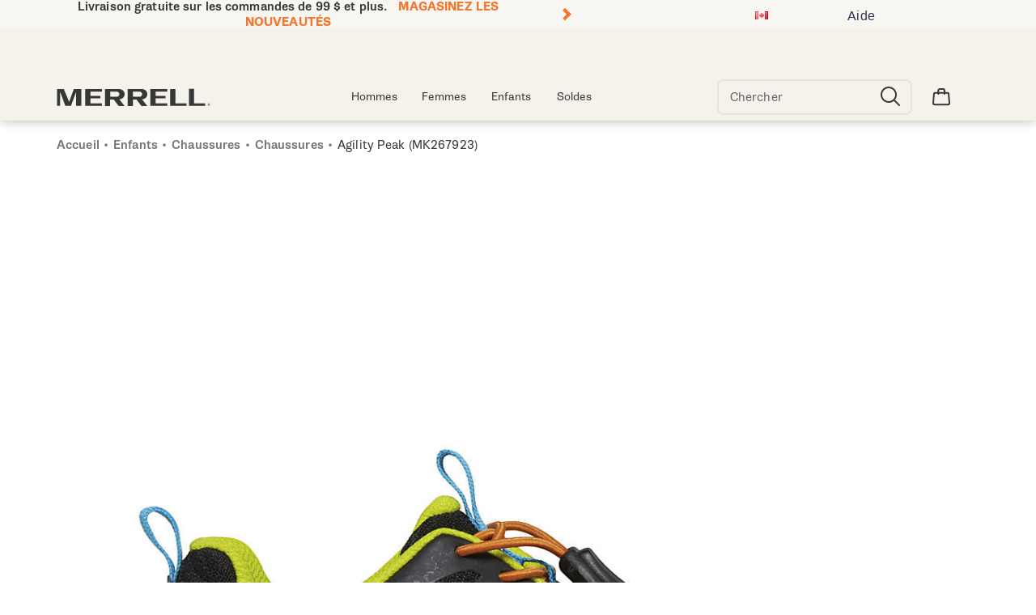

--- FILE ---
content_type: text/html;charset=UTF-8
request_url: https://www.merrell.com/CA/fr_CA/agility-peak/59198K.html?dwvar_59198K_color=MK267923
body_size: 65389
content:
<!doctype html>

<!--[if lt IE 7]> <html class="ie6 oldie" lang="fr-CA"> <![endif]-->
<!--[if IE 7]>    <html class="ie7 oldie" lang="fr-CA"> <![endif]-->
<!--[if IE 8]>    <html class="ie8 oldie" lang="fr-CA"> <![endif]-->
<!--[if gt IE 8]><!--> <html lang="fr-CA"> <!--<![endif]-->
<head>
	











































	
	
	
	

<link rel="preload" as="style" href="/on/demandware.static/Sites-merrell_ca-Site/-/fr_CA/v1770014361046/css/responsive.min.css" />
<link rel="preload" as="script" src="/on/demandware.static/Sites-merrell_ca-Site/-/fr_CA/v1770014361046/lib/jquery/jquery-3.5.1.min.js" />


<link rel="preconnect" href="https://www.gstatic.com">
<link rel="preconnect" href="https://www.googletagmanager.com">
<link rel="preconnect" href="https://connect.facebook.net">
<link rel="preconnect" href="https://www.google.com">
<link rel="preconnect" href="https://www.google-analytics.com">
<link rel="preconnect" href="https://www.googleoptimize.com">
<link rel="preconnect" href="https://ajax.googleapis.com">
<link rel="preconnect" href="https://fonts.googleapis.com">

<script src="/on/demandware.static/Sites-merrell_ca-Site/-/fr_CA/v1770014361046/lib/jquery/jquery-3.5.1.min.js" type="text/javascript"></script>





<meta charset=UTF-8>


<script type="text/javascript">
  var gtm = 'true';
  (function() {
    if(gtm)
      dataLayer = [];
  })();
</script>


  


 <script src='https://www.google.com/recaptcha/api.js' async defer></script>
 
	










	
		
			
			
		
		
		
		
		
			
		
	







  <title>Big Kid - Agility Peak - Athletics BK | Merrell</title>






	<meta name="robots" content="index, follow">




	
	
		
		
			
			
			

			
			<link rel="icon" type="image/png" href="https://www.merrell.com/on/demandware.static/-/Sites-merrell_ca-Library/default/dwe9b93ef2/images/favicon/ms-icon-70x70.png" sizes="70x70" />
		
 	
		
		
			
			
			

			
			<link rel="apple-touch-icon" type="image/png" href="https://www.merrell.com/on/demandware.static/-/Sites-merrell_ca-Library/default/dw518a3c03/images/favicon/favicon-32x32.png" sizes="32x32" />
		
 	
 	







	<meta name="description" content="Cette chaussure audacieuse et &eacute;l&eacute;gante est con&ccedil;ue avec un amorti et une adh&eacute;rence optimaux pour le randonneur sportif. Elle est adapt&eacute;e &agrave; tous les terrains"/>


	<meta name="keywords" content="Enfant Agility Peak - Chaussures"/>


<meta http-equiv="X-UA-Compatible" content="IE=edge,chrome=1"/>





  
  <meta property="og:title" content="Agility Peak"/>
  <meta property="og:description" content="Cette chaussure audacieuse et &eacute;l&eacute;gante est con&ccedil;ue avec un amorti et une adh&eacute;rence optimaux pour le randonneur sportif. Elle est adapt&eacute;e &agrave; tous les terrains"/>
  <meta property="og:type" content="Product"/>
  <meta property="og:url" content="https://www.merrell.com/CA/fr_CA/agility-peak/59198K.html"/>
  <meta property="og:image" content="https://s7d4.scene7.com/is/image/WolverineWorldWide/MRLK-MK267923-092623-AW24-000?$dw-large$"/>
  <meta property="og:image:alt" content="Agility Peak"/>
  <meta property="og:site_name" content="Merrell"/>
  
  <meta name="twitter:card" content="summary"/>
  <meta name="twitter:title" content="Agility Peak"/>
  <meta name="twitter:description" content="Cette chaussure audacieuse et &eacute;l&eacute;gante est con&ccedil;ue avec un amorti et une adh&eacute;rence optimaux pour le randonneur sportif. Elle est adapt&eacute;e &agrave; tous les terrains"/>
  <meta name="twitter:url" content="https://www.merrell.com/CA/fr_CA/agility-peak/59198K.html"/>
  <meta name="twitter:image" content="https://s7d4.scene7.com/is/image/WolverineWorldWide/MRLK-MK267923-092623-AW24-000?$dw-large$"/>
  <meta name="twitter:image:alt" content="Agility Peak"/>
  <meta name="twitter:site" content=""/>











<link rel="stylesheet" media="print" href="/on/demandware.static/Sites-merrell_ca-Site/-/fr_CA/v1770014361046/css/print.css" />



<link href="/on/demandware.static/Sites-merrell_ca-Site/-/fr_CA/v1770014361046/lib/jquery/ui/jquery-ui.custom.min.css" type="text/css" rel="stylesheet" />
<link href="/on/demandware.static/Sites-merrell_ca-Site/-/fr_CA/v1770014361046/lib/jquery/jscrollpane/jquery.jscrollpane.css" type="text/css" rel="stylesheet" />
<link href="/on/demandware.static/Sites-merrell_ca-Site/-/fr_CA/v1770014361046/lib/jquery/flexslider/flexslider.css" type="text/css" rel="stylesheet" />





<!-- Custom page fonts -->

<link rel="stylesheet" href="/on/demandware.static/Sites-merrell_ca-Site/-/fr_CA/v1770014361046/css/normalize.css" />
<link rel="stylesheet" href="/on/demandware.static/Sites-merrell_ca-Site/-/fr_CA/v1770014361046/css/iestyles.css" />
<link rel="stylesheet" href="/on/demandware.static/Sites-merrell_ca-Site/-/fr_CA/v1770014361046/css/barcode.css" />
<link rel="stylesheet" href="/on/demandware.static/Sites-merrell_ca-Site/-/fr_CA/v1770014361046/css/flexboxgrid.css" />



<!--  UI -->


<link rel="preload" as="font" href="https://use.typekit.net/af/8b39da/00000000000000007735ae63/30/l?primer=7cdcb44be4a7db8877ffa5c0007b8dd865b3bbc383831fe2ea177f62257a9191&fvd=n6&v=3" crossorigin>
<link rel="preload" as="font" href="https://use.typekit.net/af/dd5128/00000000000000007735ae65/30/l?primer=7cdcb44be4a7db8877ffa5c0007b8dd865b3bbc383831fe2ea177f62257a9191&fvd=n4&v=3" crossorigin>
<link rel="preload" as="font" href="https://use.typekit.net/af/eb8267/00000000000000007735ae67/30/l?primer=7cdcb44be4a7db8877ffa5c0007b8dd865b3bbc383831fe2ea177f62257a9191&fvd=n7&v=3" crossorigin>


	<link rel="stylesheet" type="text/css" href="/on/demandware.static/-/Library-Sites-FONTS/fr_CA/v1770014361046/merrell/webfonts.css" />


<!-- Gira Sans -->
<link rel="stylesheet" href="https://use.typekit.net/uuu1cen.css">

<link rel="stylesheet" href="/on/demandware.static/Sites-merrell_ca-Site/-/fr_CA/v1770014361046/css/responsive.min.css" />





  
    <meta name="viewport" content="width=device-width, initial-scale=1" />
    <meta http-equiv="X-UA-Compatible" content="IE=edge" />  
  






	
		<link rel="stylesheet" href="/on/demandware.static/-/Sites-merrell_ca-Library/fr_CA/v1770014361046/styles/merrell-content.css" />
	
		<link rel="stylesheet" href="/on/demandware.static/-/Sites-merrell_ca-Library/fr_CA/v1770014361046/styles/overrides.css" />
	









 



<script src="/on/demandware.static/Sites-merrell_ca-Site/-/fr_CA/v1770014361046/lib/jquery/jquery-3.5.1.min.js" type="text/javascript"></script>

    <script src="/on/demandware.static/Sites-merrell_ca-Site/-/fr_CA/v1770014361046/lib/jquery/jquery-migrate/jquery-migrate-3.3.1.js" type="text/javascript" ></script>

<script src="/on/demandware.static/Sites-merrell_ca-Site/-/fr_CA/v1770014361046/lib/jquery/jscrollpane/jquery.jscrollpane.min.js" type="text/javascript" defer></script>
<script src="/on/demandware.static/Sites-merrell_ca-Site/-/fr_CA/v1770014361046/lib/jquery/lightgallery/lightgallery.v1.3.2.js" type="text/javascript" defer></script>
<script src="/on/demandware.static/Sites-merrell_ca-Site/-/fr_CA/v1770014361046/lib/jquery/jscrollpane/jquery.mousewheel.min.js" type="text/javascript" defer></script>
<script src="/on/demandware.static/Sites-merrell_ca-Site/-/fr_CA/v1770014361046/lib/header/sessionPageUpdate.js" type="text/javascript" defer></script>



<script type="text/javascript">var app={};</script>

<!--[if lt IE 9]>
<script src="/on/demandware.static/Sites-merrell_ca-Site/-/fr_CA/v1770014361046/lib/html5.js"></script>
<script src="/on/demandware.static/Sites-merrell_ca-Site/-/fr_CA/v1770014361046/lib/json2.js"></script>
<![endif]-->

<script type="text/javascript">//<!--
/* <![CDATA[ (head-active_data.js) */
var dw = (window.dw || {});
dw.ac = {
    _analytics: null,
    _events: [],
    _category: "",
    _searchData: "",
    _anact: "",
    _anact_nohit_tag: "",
    _analytics_enabled: "true",
    _timeZone: "US/Eastern",
    _capture: function(configs) {
        if (Object.prototype.toString.call(configs) === "[object Array]") {
            configs.forEach(captureObject);
            return;
        }
        dw.ac._events.push(configs);
    },
	capture: function() { 
		dw.ac._capture(arguments);
		// send to CQ as well:
		if (window.CQuotient) {
			window.CQuotient.trackEventsFromAC(arguments);
		}
	},
    EV_PRD_SEARCHHIT: "searchhit",
    EV_PRD_DETAIL: "detail",
    EV_PRD_RECOMMENDATION: "recommendation",
    EV_PRD_SETPRODUCT: "setproduct",
    applyContext: function(context) {
        if (typeof context === "object" && context.hasOwnProperty("category")) {
        	dw.ac._category = context.category;
        }
        if (typeof context === "object" && context.hasOwnProperty("searchData")) {
        	dw.ac._searchData = context.searchData;
        }
    },
    setDWAnalytics: function(analytics) {
        dw.ac._analytics = analytics;
    },
    eventsIsEmpty: function() {
        return 0 == dw.ac._events.length;
    }
};
/* ]]> */
// -->
</script>
<script type="text/javascript">//<!--
/* <![CDATA[ (head-cquotient.js) */
var CQuotient = window.CQuotient = {};
CQuotient.clientId = 'aako-merrell_ca';
CQuotient.realm = 'aako';
CQuotient.siteId = 'merrell_ca';
CQuotient.instanceType = 'prd';
CQuotient.locale = 'fr_CA';
CQuotient.fbPixelId = '__UNKNOWN__';
CQuotient.activities = [];
CQuotient.cqcid='';
CQuotient.cquid='';
CQuotient.cqeid='';
CQuotient.cqlid='';
CQuotient.apiHost='api.cquotient.com';
/* Turn this on to test against Staging Einstein */
/* CQuotient.useTest= true; */
CQuotient.useTest = ('true' === 'false');
CQuotient.initFromCookies = function () {
	var ca = document.cookie.split(';');
	for(var i=0;i < ca.length;i++) {
	  var c = ca[i];
	  while (c.charAt(0)==' ') c = c.substring(1,c.length);
	  if (c.indexOf('cqcid=') == 0) {
		CQuotient.cqcid=c.substring('cqcid='.length,c.length);
	  } else if (c.indexOf('cquid=') == 0) {
		  var value = c.substring('cquid='.length,c.length);
		  if (value) {
		  	var split_value = value.split("|", 3);
		  	if (split_value.length > 0) {
			  CQuotient.cquid=split_value[0];
		  	}
		  	if (split_value.length > 1) {
			  CQuotient.cqeid=split_value[1];
		  	}
		  	if (split_value.length > 2) {
			  CQuotient.cqlid=split_value[2];
		  	}
		  }
	  }
	}
}
CQuotient.getCQCookieId = function () {
	if(window.CQuotient.cqcid == '')
		window.CQuotient.initFromCookies();
	return window.CQuotient.cqcid;
};
CQuotient.getCQUserId = function () {
	if(window.CQuotient.cquid == '')
		window.CQuotient.initFromCookies();
	return window.CQuotient.cquid;
};
CQuotient.getCQHashedEmail = function () {
	if(window.CQuotient.cqeid == '')
		window.CQuotient.initFromCookies();
	return window.CQuotient.cqeid;
};
CQuotient.getCQHashedLogin = function () {
	if(window.CQuotient.cqlid == '')
		window.CQuotient.initFromCookies();
	return window.CQuotient.cqlid;
};
CQuotient.trackEventsFromAC = function (/* Object or Array */ events) {
try {
	if (Object.prototype.toString.call(events) === "[object Array]") {
		events.forEach(_trackASingleCQEvent);
	} else {
		CQuotient._trackASingleCQEvent(events);
	}
} catch(err) {}
};
CQuotient._trackASingleCQEvent = function ( /* Object */ event) {
	if (event && event.id) {
		if (event.type === dw.ac.EV_PRD_DETAIL) {
			CQuotient.trackViewProduct( {id:'', alt_id: event.id, type: 'raw_sku'} );
		} // not handling the other dw.ac.* events currently
	}
};
CQuotient.trackViewProduct = function(/* Object */ cqParamData){
	var cq_params = {};
	cq_params.cookieId = CQuotient.getCQCookieId();
	cq_params.userId = CQuotient.getCQUserId();
	cq_params.emailId = CQuotient.getCQHashedEmail();
	cq_params.loginId = CQuotient.getCQHashedLogin();
	cq_params.product = cqParamData.product;
	cq_params.realm = cqParamData.realm;
	cq_params.siteId = cqParamData.siteId;
	cq_params.instanceType = cqParamData.instanceType;
	cq_params.locale = CQuotient.locale;
	
	if(CQuotient.sendActivity) {
		CQuotient.sendActivity(CQuotient.clientId, 'viewProduct', cq_params);
	} else {
		CQuotient.activities.push({activityType: 'viewProduct', parameters: cq_params});
	}
};
/* ]]> */
// -->
</script>
<!-- Demandware Apple Pay -->

<style type="text/css">ISAPPLEPAY{display:inline}.dw-apple-pay-button,.dw-apple-pay-button:hover,.dw-apple-pay-button:active{background-color:black;background-image:-webkit-named-image(apple-pay-logo-white);background-position:50% 50%;background-repeat:no-repeat;background-size:75% 60%;border-radius:5px;border:1px solid black;box-sizing:border-box;margin:5px auto;min-height:30px;min-width:100px;padding:0}
.dw-apple-pay-button:after{content:'Apple Pay';visibility:hidden}.dw-apple-pay-button.dw-apple-pay-logo-white{background-color:white;border-color:white;background-image:-webkit-named-image(apple-pay-logo-black);color:black}.dw-apple-pay-button.dw-apple-pay-logo-white.dw-apple-pay-border{border-color:black}</style>




<!-- apple touch icons -->


    <link rel="apple-touch-icon-precomposed" sizes="152x152" href="/on/demandware.static/Sites-merrell_ca-Site/-/fr_CA/v1770014361046/images/apple-touch-icon-152x152-precomposed.png"/>
    <link rel="apple-touch-icon-precomposed" sizes="144x144" href="/on/demandware.static/Sites-merrell_ca-Site/-/fr_CA/v1770014361046/images/apple-touch-icon-144x144-precomposed.png"/>
    <link rel="apple-touch-icon-precomposed" sizes="120x120" href="/on/demandware.static/Sites-merrell_ca-Site/-/fr_CA/v1770014361046/images/apple-touch-icon-120x120-precomposed.png"/>
    <link rel="apple-touch-icon-precomposed" sizes="114x114" href="/on/demandware.static/Sites-merrell_ca-Site/-/fr_CA/v1770014361046/images/apple-touch-icon-114x114-precomposed.png"/>
    <link rel="apple-touch-icon-precomposed" sizes="76x76" href="/on/demandware.static/Sites-merrell_ca-Site/-/fr_CA/v1770014361046/images/apple-touch-icon-76x76-precomposed.png"/>
    <link rel="apple-touch-icon-precomposed" sizes="72x72" href="/on/demandware.static/Sites-merrell_ca-Site/-/fr_CA/v1770014361046/images/apple-touch-icon-72x72-precomposed.png"/>
    <link rel="apple-touch-icon-precomposed" href="/on/demandware.static/Sites-merrell_ca-Site/-/fr_CA/v1770014361046/images/apple-touch-icon-52X52-precomposed.png"/>


<!--  128 barcode -->




















    <link rel="canonical" href="https://www.merrell.com/CA/fr_CA/agility-peak/59198K.html"/>

  

    <script src="//rum-static.pingdom.net/pa-63c1a9c89034fb00110017a3.js" async></script>














	<!-- Repository: https://github.com/WolverineWorldWide/fed-tickets/tree/master/2025/10/MER/BA-1581%20MJC%20-%20Adjust%20Quick%20Add%20Button%20on%20Desktop/emergency-content.fr-CA.html -->

<!-- Repository: https://github.com/WolverineWorldWide/fed-tickets/tree/master/projects/unisex-toggler-2/emergency%20content/merrell_ca/emergency-content_fr-CA.html -->

<!-- Unisex Size Selector -->










	<!-- dwMarker="content" dwContentID="328b17645b9cbaeb7628be0348" -->
	<div class="content-asset" data-content-asset="unisex-toggler-04292025">
			
				<!-- Repository: https://github.com/WolverineWorldWide/fed-tickets/tree/master/projects/unisex-toggler/unisex-toggler-04292025.hbs -->

<script>
  window.unisexLang = "fr";
  window.unisexTranslations = {
    adult: {
      en: { mens: "Mens", womens: "Womens", size: "Size" },
      fr: { mens: "Hommes", womens: "Femmes", size: "Taille" },
      de: { mens: "Herren", womens: "Damen", size: "Größe" },
      nl: { mens: "Heren", womens: "Dames", size: "Maat" },
      es: { mens: "Hombre", womens: "Mujer", size: "Talla" },
      it: { mens: "Uomo", womens: "Donna", size: "Taglia" },
    },
    kids: {
      en: { mens: "Big Kids ", womens: "Womens ", size: "Size" },
      fr: { mens: "Enfants", womens: "Femmes", size: "Taille" },
      de: { mens: "Kinder", womens: "Damen", size: "Größe" },
      nl: { mens: "Kinderen", womens: "Dames", size: "Maat" },
      es: { mens: "Niños", womens: "Mujer", size: "Talla" },
      it: { mens: "Bambini", womens: "Donna", size: "Taglia" },
    },
  };
  window.unisexProductGroups = [
    {
      labelKey: "adult",
      offset: 1.5,
      unit: 0.5,
      useComma: false,
      products: [
        "60795U",
        "60623U",
        "60657U",
        "60633U",
        "60637U",
        "60641U",
        "60624U",
        "60666U",
        "60712U",
        "60657U",
        "60633U",
        "60366U",
        "60623U",
        "60631U",
        "60631U",
        "60634U",
        "60634U",
        "60367U",
        "59817U",
        "43110M",
        "43111M",
        "50802M",
        "53631M",
        "53632M",
        "53633M",
        "56434M",
        "56435M",
        "56436M",
        "56437M",
        "57818M",
        "57826M",
        "57852M",
        "57853M",
        "57854M",
        "57855M",
        "57856M",
        "58327M",
        "58328M",
        "58340M",
        "58341M",
        "58342M",
        "58807M",
        "58808M",
        "58809M",
        "59525M",
        "59526M",
        "59527M",
        "59528M",
        "59529M",
        "59530M",
        "59719U",
        "59726U",
        "59744U",
        "59795U",
        "59797U",
        "59783U",
        "59815U",
        "59895M",
        "60204U",
        "60242M",
        "60244M",
        "60252U",
        "60359M",
        "60344U",
        "60364U",
        "60365U",
        "60369U",
        "60372U",
        "60467M",
        "60491M",
        "60588M",
        "59767U",
      ],
    },
  ];
  window.miniCartSizeSelector = `.mini-cart-attributes .attribute:nth-of-type(2) .value`;
  window.unisexTogglerSizeTranslation = "Taille:";
  window.unisexTogglerUseComma = "false";
  window.unisexTogglerOffset = "1.5";
</script>
<script>
  "use strict";
  (() => {
    // projects/unisex-toggler/ts/unisex-toggler.ts
    var sizeTranslation = window.unisexTogglerSizeTranslation || "Size:";
    var useComma = window.unisexTogglerUseComma === "true";
    var offset = Number(window.unisexTogglerOffset) || 1.5;
    var SELECTORS = {
      pdpMain: "#pdpMain",
      productContent: "#product-content",
      variationContainer:
        ".selection-attributes .variation-container .variations-other.variation-item .product-variations",
      variationTitle: ".product-variations .variation-title",
      swatchItem: ".swatches.size .emptyswatch .triggerclickonenter",
      swatchSelected: ".swatches.size .selected .triggerclickonenter",
      miniCartProduct: ".mini-cart-product",
      miniCartWrapper: "#MiniCart__Wrapper",
      fullCartProduct: ".bfx-product",
      fullCartWrapper: "#cart-table, .cart-item-list",
      desktopCartSizeContainer: ".item-details > span.value:first-of-type",
      mobileCartWrapValues:
        ".cart-item-details-info-variationvalues .wrap-variation-values",
      checkoutWrapper: "ul.product-list",
      checkoutItem: ".product-item",
      checkoutSizeParagraph: ".product-info p:nth-of-type(2)",
    };
    var SELECTORS_BIG_KIDS = {
      variationContainer:
        ".selection-attributes .variation-container .variations-other.variation-item .product-variations",
      variationTitle: ".product-variations .variation-title",
      swatchItem: ".swatches.bigkidshoesize .emptyswatch .triggerclickonenter",
      swatchSelected:
        ".swatches.bigkidshoesize .emptyswatch.selected .triggerclickonenter",
    };
    document.addEventListener("DOMContentLoaded", () => {
      const lang = window.unisexLang || "en";
      const translationsAll = window.unisexTranslations;
      const groups = window.unisexProductGroups;
      if (!translationsAll || !groups) {
        console.warn("[Unisex Toggler] Missing globals", {
          translationsAll,
          groups,
        });
        return;
      }
      function findGroup(pid) {
        return groups.find((g) => g.products.includes(pid)) || null;
      }
      function unisexCheck() {
        const pid =
          document.querySelector(SELECTORS.pdpMain)?.getAttribute("data-pid") ||
          "";
        return !!findGroup(pid);
      }
      function injectToggle(root = document) {
        const pid =
          root.querySelector(SELECTORS.pdpMain)?.getAttribute("data-pid") || "";
        const group = findGroup(pid);
        if (!group) return;
        if (group.labelOnly?.includes(pid)) {
          return;
        }
        const labels = translationsAll[group.labelKey][lang];
        const contentEl = root.querySelector(SELECTORS.productContent);
        const titleEl = root.querySelector(SELECTORS.variationTitle);
        if (!contentEl || !titleEl) return;
        if (!contentEl.getAttribute("genderSize")) {
          const init = document.referrer.toLowerCase().includes("/womens")
            ? "womens"
            : "mens";
          contentEl.setAttribute("genderSize", init);
        }
        if (root.querySelector("#unisexSizeSelector")) return;
        const wrapper = document.createElement("div");
        wrapper.id = "unisexSizeSelector";
        wrapper.className = "toggle-switch";
        wrapper.innerHTML = `
      <input type="checkbox" class="toggle-input" id="toggle">
      <label for="toggle" class="toggle-label" checked="">
        <span style="z-index: 1" class="toggle-text toggle-text-left">${labels.mens}</span>
        <span class="toggle-pill"></span>
        <span style="z-index: 1" class="toggle-text toggle-text-right">${labels.womens}</span>
      </label>`;
        titleEl.after(wrapper);
        const input = wrapper.querySelector("#toggle");
        input.checked = contentEl.getAttribute("genderSize") === "womens";
        input.addEventListener("change", () => {
          const mode = input.checked ? "womens" : "mens";
          contentEl.setAttribute("genderSize", mode);
          labelChanger(mode, root, group);
        });
      }
      function injectToggleForBigKids(root = document) {
        const pid =
          root.querySelector(SELECTORS.pdpMain)?.getAttribute("data-pid") || "";
        const group = findGroup(pid);
        if (!group || group.labelKey !== "kids") return;
        const labels = translationsAll[group.labelKey][lang];
        const contentEl = root.querySelector(SELECTORS.productContent);
        const titleEl = root.querySelector(SELECTORS_BIG_KIDS.variationTitle);
        if (!contentEl || !titleEl) return;
        if (!contentEl.getAttribute("genderSize")) {
          const init = document.referrer.toLowerCase().includes("/womens")
            ? "womens"
            : "mens";
          contentEl.setAttribute("genderSize", init);
        }
        if (root.querySelector("#unisexSizeSelector")) return;
        const wrapper = document.createElement("div");
        wrapper.id = "unisexSizeSelector";
        wrapper.className = "toggle-switch";
        wrapper.innerHTML = `
      <input type="checkbox" class="toggle-input" id="toggle-bigkids">
      <label for="toggle-bigkids" class="toggle-label">
        <span class="toggle-text toggle-text-left">${labels.mens}</span>
        <span class="toggle-pill"></span>
        <span class="toggle-text toggle-text-right">${labels.womens}</span>
      </label>`;
        titleEl.after(wrapper);
        const input = wrapper.querySelector("#toggle-bigkids");
        input.checked = contentEl.getAttribute("genderSize") === "womens";
        input.addEventListener("change", () => {
          const mode = input.checked ? "womens" : "mens";
          contentEl.setAttribute("genderSize", mode);
          labelChangerBigKids(mode, root, group);
          updateSizeChartLabelsBigKids(mode);
          observeAndSetVariationLabel(root);
        });
        const initialMode = input.checked ? "womens" : "mens";
        updateSizeChartLabelsBigKids(initialMode);
        annotateSizesBigKids(root, group);
        labelChangerBigKids(initialMode, root, group);
        const target = root.querySelector(".swatches.bigkidshoesize");
        if (target) {
          const observer = new MutationObserver((mutations, obs) => {
            obs.disconnect();
            const currentMode = contentEl.getAttribute("genderSize");
            annotateSizesBigKids(root, group);
            labelChangerBigKids(currentMode, root, group);
            requestAnimationFrame(() => {
              obs.observe(target, { childList: true, subtree: true });
            });
          });
          observer.observe(target, { childList: true, subtree: true });
        }
      }
      function annotateSizes(root = document, group) {
        root.querySelectorAll(SELECTORS.swatchItem).forEach((box) => {
          const rawSize = box
            .closest("label")
            ?.getAttribute("data-value")
            ?.trim();
          const num = parseFloat(rawSize?.replace(",", ".") || "");
          if (isNaN(num)) return;
          const mapped = (num + offset).toFixed(1);
          let display = useComma ? mapped.replace(".", ",") : mapped;
          if (display.endsWith(".0")) {
            display = display.slice(0, -2);
          }
          box.setAttribute("mensSize", rawSize);
          box.setAttribute("womensSize", display);
          if (!box.querySelector(".subsize-container")) {
            const wrapper = document.createElement("div");
            wrapper.className = "subsize-container";
            const innerDiv = document.createElement("div");
            innerDiv.textContent = display;
            wrapper.appendChild(innerDiv);
            box.appendChild(wrapper);
          }
        });
      }
      function annotateSizesBigKids(root = document, group) {
        root.querySelectorAll(SELECTORS_BIG_KIDS.swatchItem).forEach((el) => {
          const label = el.closest("label");
          if (!label) return;
          const rawSize = label.getAttribute("data-value")?.trim();
          const num = parseFloat(rawSize?.replace(",", ".") || "");
          if (isNaN(num)) return;
          const mapped = (num + offset).toFixed(1);
          let display = useComma ? mapped.replace(".", ",") : mapped;
          if (display.endsWith(".0")) display = display.slice(0, -2);
          el.setAttribute("mensSize", rawSize);
          el.setAttribute("womensSize", display);
          while (el.firstChild) el.removeChild(el.firstChild);
          const baseSpan = document.createElement("span");
          baseSpan.className = "base-size-text";
          baseSpan.textContent = rawSize;
          const subSpan = document.createElement("span");
          subSpan.className = "subsize-container";
          subSpan.textContent = display;
          el.appendChild(baseSpan);
          el.appendChild(subSpan);
        });
      }
      function sizeWidthChecker(mode, root = document, group) {
        const label = root.querySelector(
          ".selection-attributes .variation-container .variations-other.variation-item .product-variations .variation-title .normal",
        );
        const sel = root.querySelector(
          ".swatches.size .emptyswatch.selected .triggerclickonenter",
        );
        const widthEl = root.querySelector(
          ".sizewidthdropdown .emptyswatch.selected span",
        );
        if (!label || !sel || !widthEl) return;
        const mensSize = sel.getAttribute("menssize");
        const womensSize = sel.getAttribute("womenssize");
        const width = widthEl.textContent?.trim() || "Regular";
        const size = mode === "womens" ? womensSize : mensSize;
        const gender = mode === "womens" ? "Womens" : "Mens";
        if (size) {
          label.innerText = `${gender} ${size} ${width}`;
        }
      }
      function labelChanger(gender, root = document, group) {
        root.querySelectorAll(SELECTORS.swatchItem).forEach((box) => {
          const sub = box.querySelector(".subsize-container");
          if (!sub) return;
          box.style.visibility = gender === "mens" ? "visible" : "collapse";
          sub.style.visibility = gender === "mens" ? "collapse" : "visible";
          sizeWidthChecker(gender, root, group);
        });
      }
      function labelChangerBigKids(gender, root = document, group) {
        root.querySelectorAll(SELECTORS_BIG_KIDS.swatchItem).forEach((el) => {
          const base = el.querySelector(".base-size-text");
          const sub = el.querySelector(".subsize-container");
          if (!base || !sub) return;
          if (gender === "mens") {
            base.style.display = "initial";
            base.style.visibility = "initial";
            sub.style.display = "none";
          } else {
            base.style.display = "none";
            sub.style.display = "initial";
            sub.style.visibility = "initial";
          }
        });
        sizeWidthChecker(gender, root, group);
      }
      function labelChangerBigKidsQuickAdd(gender, root = document, group) {
        if (!group) return;
        root
          .querySelectorAll(
            ".swatches.bigkidshoesize .emptyswatch .triggerclickonenter",
          )
          .forEach((el) => {
            const label = el.closest("label");
            if (!label) return;
            const raw = label.getAttribute("data-value");
            const base = parseFloat(raw || "");
            if (isNaN(base)) return;
            const size = gender === "womens" ? base + offset : base;
            const textNode = Array.from(el.childNodes).find(
              (n) => n.nodeType === 3,
            );
            if (textNode) {
              textNode.nodeValue = size % 1 === 0 ? `${size}` : size.toFixed(1);
            }
          });
        sizeWidthChecker(gender, root, group);
      }
      function updateSizeChartLabelsBigKids(mode, root = document, group) {
        const headers = root.querySelectorAll(
          ".size-chart__table-header-cell, .size-chart__table-col-heading",
        );
        if (!headers.length || !group) return;
        const labels = translationsAll[group.labelKey][lang];
        const targetText = mode === "womens" ? labels.womens : labels.mens;
        headers.forEach((el) => {
          const original = el.getAttribute("data-original-text");
          const current = el.textContent?.trim() || "";
          if (!original) {
            el.setAttribute("data-original-text", current);
          }
          const baseText = el.getAttribute("data-original-text") || "";
          if (
            baseText.toLowerCase().includes(labels.mens.toLowerCase()) ||
            baseText.toLowerCase().includes(labels.womens.toLowerCase())
          ) {
            el.textContent = baseText
              .replace(labels.mens, targetText)
              .replace(labels.womens, targetText);
          }
        });
      }
      function observeAndSetVariationLabel(root = document) {
        const contentEl = root.querySelector(SELECTORS.productContent);
        const pid =
          root.querySelector(SELECTORS.pdpMain)?.getAttribute("data-pid") || "";
        const group = findGroup(pid);
        const labelEl = root.querySelector(".variation-title .normal");
        if (!contentEl || !group || !labelEl) return;
        let lastSetText = "";
        const updateLabel = () => {
          const selectors2 =
            group.labelKey === "kids" ? SELECTORS_BIG_KIDS : SELECTORS;
          const selected = root.querySelector(selectors2.swatchSelected);
          const widthEl = root.querySelector(
            ".sizewidthdropdown .emptyswatch.selected span",
          );
          if (!selected || !widthEl) return;
          const liveMode = contentEl.getAttribute("genderSize") || "mens";
          const size = selected.getAttribute(`${liveMode}Size`);
          if (!size) return;
          const labels = translationsAll[group.labelKey][lang];
          const labelPrefix =
            liveMode === "womens" ? labels.womens : labels.mens;
          const width = widthEl.textContent?.trim() || "Regular";
          const newText = `${labelPrefix} ${size} ${width}`;
          if (labelEl.textContent !== newText) {
            labelEl.textContent = newText;
            lastSetText = newText;
          }
        };
        updateLabel();
        const observer = new MutationObserver((mutations) => {
          for (const m of mutations) {
            if (m.type === "characterData" || m.type === "childList") {
              if (labelEl.textContent !== lastSetText) {
                updateLabel();
              }
            }
          }
        });
        observer.observe(labelEl, {
          characterData: true,
          subtree: true,
          childList: true,
        });
        const selectors =
          group.labelKey === "kids" ? SELECTORS_BIG_KIDS : SELECTORS;
        root.querySelectorAll(selectors.swatchItem).forEach((el) => {
          el.addEventListener("click", updateLabel);
        });
        root
          .querySelectorAll(".sizewidthdropdown .emptyswatch")
          .forEach((el) => {
            el.addEventListener("click", updateLabel);
          });
      }
      (function initPdp() {
        if (!unisexCheck()) return;
        const pid =
          document.querySelector(SELECTORS.pdpMain)?.getAttribute("data-pid") ||
          "";
        const group = findGroup(pid);
        const isBigKids = group.type === "bigKids";
        if (isBigKids) {
          injectToggleForBigKids();
        } else {
          injectToggle();
        }
        if (isBigKids) {
          annotateSizesBigKids(document, group);
        } else {
          annotateSizes(document, group);
        }
        {
          const contentEl = document.querySelector(SELECTORS.productContent);
          const mode =
            contentEl?.getAttribute("genderSize") === "womens"
              ? "womens"
              : "mens";
          if (isBigKids) {
            labelChangerBigKids(mode, document, group);
            updateSizeChartLabelsBigKids(mode);
          } else {
            labelChanger(mode, document, group);
          }
        }
        observeAndSetVariationLabel();
        const cont = document.querySelectorAll(SELECTORS.variationContainer)[1];
        if (cont)
          new MutationObserver(() => {
            if (group.labelKey === "kids") {
              injectToggleForBigKids();
            } else {
              injectToggle();
            }
          }).observe(cont, {
            childList: true,
            subtree: true,
          });
      })();
      (function initQuick() {
        new MutationObserver((muts) => {
          muts.forEach((m) => {
            m.addedNodes.forEach((node) => {
              if (!(node instanceof HTMLElement)) return;
              const pdpNode =
                node.id === "pdpMain" ? node : node.querySelector("#pdpMain");
              if (!pdpNode) return;
              const pid = pdpNode.getAttribute("data-pid") || "";
              const group = findGroup(pid);
              if (!group) return;
              const isBigKids = group.type === "bigKids";
              if (isBigKids) {
                injectToggleForBigKids(node);
              } else {
                injectToggle(node);
              }
              if (isBigKids) {
                annotateSizesBigKids(node, group);
              } else {
                annotateSizes(node, group);
              }
              {
                const contentEl = node.querySelector(SELECTORS.productContent);
                const mode =
                  contentEl?.getAttribute("genderSize") === "womens"
                    ? "womens"
                    : "mens";
                if (isBigKids) {
                  labelChangerBigKids(mode, node, group);
                  updateSizeChartLabelsBigKids(mode);
                } else {
                  labelChanger(mode, node, group);
                }
              }
              observeAndSetVariationLabel(node);
            });
          });
        }).observe(document.body, { childList: true, subtree: true });
      })();
      (function initQuickBigKids() {
        function injectManualToggle(root) {
          const pid = root.querySelector("#pdpMain")?.getAttribute("data-pid");
          if (!pid) return;
          const group = findGroup(pid);
          if (!group || group.labelKey !== "kids") return;
          const content = root.querySelector("#product-content");
          const title = root.querySelector(".variation-title");
          if (!content || !title || root.querySelector("#unisexSizeSelector"))
            return;
          const toggle = document.createElement("div");
          toggle.id = "unisexSizeSelector";
          toggle.className = "toggle-switch";
          toggle.innerHTML = `
        <input type="checkbox" class="toggle-input" id="toggle-unisex-kids">
        <label for="toggle-unisex-kids" class="toggle-label">
          <span class="toggle-text toggle-text-left"><div style="z-index:1">${window.unisexTranslations?.kids?.en?.mens || "Big Kids"}</div></span>
          <span class="toggle-pill"></span>
          <span class="toggle-text toggle-text-right"><div style="z-index:1">${window.unisexTranslations?.kids?.en?.womens || "Womens"}</div></span>
          <span class="toggle-text toggle-text-right"><div style="z-index:1">${window.unisexTranslations?.kids?.en?.womens || "Womens"}</div></span>
        </label>
      `;
          title.after(toggle);
          if (!content.hasAttribute("genderSize")) {
            content.setAttribute("genderSize", "bigKids");
          }
          const input = toggle.querySelector("#toggle-unisex-kids");
          input.checked = content.getAttribute("genderSize") === "womens";
          input.addEventListener("change", () => {
            const mode = input.checked ? "womens" : "mens";
            content.setAttribute("genderSize", mode);
            labelChangerBigKidsQuickAdd(mode, root, group);
          });
          const initialMode = input.checked ? "womens" : "mens";
          labelChangerBigKidsQuickAdd(initialMode, root, group);
          annotateSizes(root, group);
          observeAndSetVariationLabel(root);
          new MutationObserver(() => {
            const exists = !!root.querySelector("#unisexSizeSelector");
            const stillValid = !!root.querySelector(".product-variations");
            if (!exists && stillValid) {
              injectManualToggle(root);
            } else {
              const currentMode =
                content.getAttribute("genderSize") === "womens"
                  ? "womens"
                  : "mens";
              labelChangerBigKidsQuickAdd(currentMode, root, group);
            }
          }).observe(content, { childList: true, subtree: true });
          const swatches = root.querySelector(".swatches.bigkidshoesize");
          if (swatches) {
            let debounceTimer;
            new MutationObserver(() => {
              clearTimeout(debounceTimer);
              debounceTimer = window.setTimeout(() => {
                const currentMode =
                  content.getAttribute("genderSize") === "womens"
                    ? "womens"
                    : "mens";
                labelChangerBigKidsQuickAdd(currentMode, root, group);
              }, 50);
            }).observe(swatches, {
              childList: true,
              subtree: true,
              characterData: true,
            });
          }
        }
        function monitorDomReady(root, tries = 0) {
          if (tries > 30) return;
          const content = root.querySelector("#product-content");
          const title = root.querySelector(".variation-title");
          const existingToggle = root.querySelector("#unisexSizeSelector");
          if (content && title && !existingToggle) {
            injectManualToggle(root);
          } else {
            setTimeout(() => monitorDomReady(root, tries + 1), 100);
          }
        }
        new MutationObserver((muts) => {
          muts.forEach((m) => {
            m.addedNodes.forEach((node) => {
              if (!(node instanceof HTMLElement)) return;
              const pdp = node.querySelector?.("#pdpMain");
              const isBigKids = node.querySelector?.(
                ".swatches.bigkidshoesize",
              );
              if (pdp && isBigKids) {
                monitorDomReady(node);
              }
            });
          });
        }).observe(document.body, { childList: true, subtree: true });
      })();
      (function initMini() {
        try {
          const wr = document.querySelector(SELECTORS.miniCartWrapper);
          if (!wr) return;
          const update = () => {
            document
              .querySelectorAll(SELECTORS.miniCartProduct)
              .forEach((prod) => {
                const pid = prod._component?.props?.productID;
                const group = findGroup(pid);
                if (!group) return;
                const labels = translationsAll[group.labelKey][lang];
                const attrs = prod._component?.props?.variationAttributes;
                if (!attrs) return;
                const size =
                  attrs.find((a) =>
                    group.labelKey === "kids"
                      ? a?.id === "bigKidShoeSize"
                      : a?.id === "size",
                  )?.displayValue || "";
                let width =
                  attrs.find((a) => a?.id === "width")?.displayValue ||
                  "Regular";
                if (width === "M") width = "Regular";
                else if (width === "W") width = "Wide";
                const sizeFloat = parseFloat(size.replace(",", "."));
                const womRaw = isNaN(sizeFloat)
                  ? "\u2014"
                  : (sizeFloat + offset).toFixed(1);
                const wom = womRaw.endsWith(".0")
                  ? womRaw.slice(0, -2)
                  : womRaw;
                const womDisplay = useComma ? wom.replace(".", ",") : wom;
                const text = `${sizeTranslation} ${labels.mens} ${size} ${width} / ${labels.womens} ${womDisplay} ${width}`;
                const el = prod.querySelector(window.miniCartSizeSelector);
                if (el && el.textContent !== text) {
                  el.textContent = text;
                }
              });
          };
          update();
          new MutationObserver(update).observe(wr, {
            childList: true,
            subtree: true,
          });
        } catch (error) {
          console.warn("Error updating label in the mini cart", error);
        }
      })();
      (function initFull() {
        const wr = document.querySelector(SELECTORS.fullCartWrapper);
        if (!wr) return;
        const update = () => {
          document
            .querySelectorAll(SELECTORS.fullCartProduct)
            .forEach((item) => {
              const pid =
                item.getAttribute("data-itemid") ||
                item
                  .querySelector("td.item-name")
                  ?.getAttribute("data-itemid") ||
                "";
              const group = findGroup(pid);
              if (!group) return;
              const labels = translationsAll[group.labelKey][lang];
              const sizeRaw =
                item
                  .querySelector(".bfx-product-size")
                  ?.getAttribute("data-size") ||
                item
                  .querySelector("[data-value]")
                  ?.getAttribute("data-value") ||
                "";
              const widthTextRaw =
                item
                  .querySelector(".bfx-product-attributes-value")
                  ?.textContent?.trim() || "Regular";
              const sizeFloat = parseFloat(sizeRaw.replace(",", "."));
              const womRaw = isNaN(sizeFloat)
                ? "\u2014"
                : (sizeFloat + offset).toFixed(1);
              const wom = womRaw.endsWith(".0") ? womRaw.slice(0, -2) : womRaw;
              const womDisplay = useComma ? wom.replace(".", ",") : wom;
              const mensDisplay = sizeRaw.endsWith(".0")
                ? sizeRaw.slice(0, -2)
                : sizeRaw;
              const txt = `${sizeTranslation} ${labels.mens} ${mensDisplay} ${widthTextRaw} / ${labels.womens} ${womDisplay} ${widthTextRaw}`;
              const sizeLine = item.querySelector(
                '[data-attribute="color"]',
              )?.nextElementSibling;
              if (sizeLine && sizeLine.textContent !== txt) {
                sizeLine.textContent = txt;
              }
              item
                .querySelectorAll(
                  ".bfx-product-size, .bfx-product-attributes-label",
                )
                .forEach((el) => {
                  el.closest("span.value")?.setAttribute(
                    "style",
                    "display: none",
                  );
                });
            });
        };
        update();
        new MutationObserver(update).observe(wr, {
          childList: true,
          subtree: true,
        });
      })();
      (function initCheckout() {
        const wr = document.querySelector(SELECTORS.checkoutWrapper);
        if (!wr) return;
        const update = (attempt = 1) => {
          if (attempt > 5) return;
          wr.querySelectorAll(SELECTORS.checkoutItem).forEach((prod) => {
            const pid =
              prod
                .querySelector("h3.spc-product-name")
                ?.getAttribute("data-product-itemid") || "";
            const group = findGroup(pid);
            if (!group) return;
            const labels = translationsAll[group.labelKey][lang];
            const offset2 = group.offset;
            const useComma2 = group.useComma ?? false;
            const sizeTranslation2 = "Size:";
            const pElems = prod.querySelectorAll("p");
            const sizeLine = Array.from(pElems).find((p) =>
              p.textContent?.trim().startsWith(sizeTranslation2),
            );
            if (!sizeLine) return;
            const rawText =
              sizeLine.textContent?.replace(sizeTranslation2, "").trim() || "";
            const [baseSize, widthRaw] = rawText.split(" ");
            const width = widthRaw === "W" ? "Wide" : "Regular";
            const parsed = parseFloat(baseSize?.replace(",", "."));
            if (isNaN(parsed)) {
              return setTimeout(() => update(attempt + 1), 100);
            }
            const womRaw = (parsed + offset2).toFixed(1);
            const wom = womRaw.endsWith(".0") ? womRaw.slice(0, -2) : womRaw;
            const womDisplay = useComma2 ? wom.replace(".", ",") : wom;
            const newText = `${sizeTranslation2} ${labels.mens} ${baseSize} ${width} / ${labels.womens} ${womDisplay} ${width}`;
            if (sizeLine.textContent !== newText) {
              sizeLine.textContent = newText;
            }
          });
        };
        update();
        new MutationObserver(() => update()).observe(wr, {
          childList: true,
          subtree: true,
        });
      })();
      new MutationObserver(() => {
        const pid =
          document.querySelector(SELECTORS.pdpMain)?.getAttribute("data-pid") ||
          "";
        const group = findGroup(pid);
        if (!group || group.labelKey === "kids") return;
        if (document.querySelector(SELECTORS.pdpMain) && unisexCheck()) {
          injectToggle();
          annotateSizes(document, group);
        }
      }).observe(document.body, { childList: true, subtree: true });
    });
  })();
</script>
<div></div>

			
	</div>
	<!-- End content-asset -->



<link rel="stylesheet" href="https://www.merrell.com/on/demandware.static/-/Sites-merrell_ca-Library/fr_CA/v1770014361046/css/unisex-size-selector.css" />

<!-- form-handler -->
<script>
  window.emailPreferencesURL = "https://www.merrell.com/CA/fr_CA/emailpreferences";
</script>
<script src="https://www.merrell.com/on/demandware.static/-/Sites-merrell_ca-Library/fr_CA/v1770014361046/js/form-handler/index.min.js"></script>

<!-- fed-lib -->
<script src="https://www.merrell.com/on/demandware.static/-/Sites-merrell_ca-Library/fr_CA/v1770014361046/js/fed-lib/index.min.js"></script>

<!-- email-signup-v3 -->
<script
  src="https://www.merrell.com/on/demandware.static/-/Sites-merrell_ca-Library/fr_CA/v1770014361046/js/email-signup-v3_recaptcha.js"
  charset="utf-8"
></script>

<!-- Makes Quickadd Button Permanent on PLPs -->










	<!-- dwMarker="content" dwContentID="21a37ca323a8f2bb4daa06031d" -->
	<div class="content-asset" data-content-asset="quick-add-hack">
			
				<!-- Repository: https://github.com/WolverineWorldWide/fed-tickets/tree/master/2025/10/MER/BA-1581%20MJC%20-%20Adjust%20Quick%20Add%20Button%20on%20Desktop/quick-add-hack.hbs -->

<script>
  "use strict";
  (() => {
    // 2025/10/MER/BA-1581 MJC - Adjust Quick Add Button on Desktop/scripts/quick-add-hack.tsx
    document.addEventListener("DOMContentLoaded", () => {
      const commentText = `
  This button is being moved by JavaScript from the product-tile-content div.
  CSS is also suppressing the secondary quickadd button that is added by core.
  This is all done in asset quick-add-hack which is imported in emergency-content.
  See more info in BA-1581.
  `;
      const callback = function (mutationsList) {
        for (const mutation of mutationsList) {
          if (mutation.type === "childList") {
            mutation.addedNodes.forEach((node) => {
              if (node.nodeType === Node.ELEMENT_NODE) {
                const el = node;
                if (el.id === "search-result-items") {
                  const tiles = el.querySelectorAll(
                    "#wrapper.pt_product-search-result .product-tile",
                  );
                  if (tiles.length > 0) {
                    tiles.forEach((tile) => {
                      handleButtonMove(tile);
                    });
                  }
                }
              }
            });
          }
        }
      };
      const handleButtonMove = (tile) => {
        const quickAddBox = tile.querySelector(
          ".product-tile-content .quickviewbutton-box",
        );
        const appendTarget = tile.querySelector(".main-image");
        if (quickAddBox && appendTarget) {
          const commentNode = document.createComment(commentText.trim());
          quickAddBox.style.display = "block";
          appendTarget.append(commentNode);
          appendTarget.append(quickAddBox);
        }
      };
      const addMutationObserver = () => {
        const productsList = document.querySelector(".search-result-content");
        if (productsList) {
          const config = { childList: true, subtree: false };
          const observer = new MutationObserver(callback);
          observer.observe(productsList, config);
        }
      };
      const moveQuickAddButtons = () => {
        if (window.innerWidth > 640) {
          const tiles = document.querySelectorAll(
            "#wrapper.pt_product-search-result .product-tile",
          );
          if (tiles.length > 0) {
            tiles.forEach((tile) => {
              handleButtonMove(tile);
            });
            addMutationObserver();
          }
        }
      };
      moveQuickAddButtons();
    });
  })();
</script>
<style>
  @media screen and (min-width: 769px), print {
    .js .product-image:hover .quickviewbutton-box {
      display: none;
    }
  }
</style>

			
	</div>
	<!-- End content-asset -->


 











<!-- Dynamic changing of the scarcity message based on stock levels -->










	<!-- dwMarker="content" dwContentID="f51581d10e26d22a5811e38704" -->
	<div class="content-asset" data-content-asset="scarcity-message-include">
			
				<script>
  setInterval(() => {
    var elscarcityreplace = document.querySelector(".scarcity-string");
    if (
      elscarcityreplace &&
      elscarcityreplace.textContent.includes("GLOBAL.SCARCITYMSGSINGLE")
    ) {
      elscarcityreplace.textContent = "STOCK FAIBLE : SEULEMENT 1 DISPONIBLE !";
    }
  }, 100);
  setInterval(() => {
    $(".email-opt-in-chkbox").prop("checked", false);
  }, 500);
</script>

			
	</div>
	<!-- End content-asset -->








  
  
  
  
	
  <script async type="text/javascript" src="https://apps.bazaarvoice.com/deployments/merrell/main_site/production/fr_CA/bv.js"></script>
  
	
		
		
		<script async type="text/javascript">
			window.bvDCC = {
			    "catalogData": {
			        "locale": "fr_CA",
			        "catalogProducts": [{
			            "productId" : "merrell_59198K",
			            "productName" : "Agility Peak",
			            "productImageURL": "https://s7d4.scene7.com/is/image/WolverineWorldWide/MRLK-MK267923-092623-AW24-000?$dw-large$",
			            "productPageURL":"https://www.merrell.com/CA/fr_CA/agility-peak/59198K.html",
			            "brandName" : "Merrell",
			            "inactive": false,
			            "family": "59198K" //use master ID for product family
			        }]
			    }
			};
			window.bvCallback = function (BV) {
			    BV.pixel.trackEvent("CatalogUpdate", {
			        "type": 'Product',
			        "locale": window.bvDCC.catalogData.locale,
			        "catalogProducts": window.bvDCC.catalogData.catalogProducts
			    });

				BV.reviews.on('show', function () {
					$('body').trigger('pdp:showreviews');
				});
			};
		</script>
	



  
<meta itemprop="abIndicator" content="GA360 A/B Test QA Indicator" />
<meta itemprop="sourcecode" content="GA360 Source Code Promo QA Inidcator" />






	

	

    
    

    
        
                
                
                
                
                    <link rel="alternate" hreflang="fr-CA" href="https://www.merrell.com/CA/fr_CA/agility-peak/59198K.html" />
                
        
    

	<meta name="photorank:tags" content="59198K" />

	
	

</head>
<body class="is-responsive">
	<div id="wrapper" class="pt_product-details">

		


<a href="#main" class="skip-nav">Aller au contenu</a>


        <div id="desktop-header">
            















































<div class="header-style-wrapper">
  <div class="full-top-header-banner">
    
	 

	
  </div>

  <div id="header" >
    <div class="top-of-header menu-nav-centered">
      <div class="top-header-banner">
        
	 


	







<!--
  Developer: TAG
  Ticket: FED-22014
  Description: Update homepage
  Asset: top-header-banner-20250430-FR
-->

<div id="mhc">
  <div class="content-wrap">
    <a href="https://www.merrell.com/CA/fr_CA/merrell-new-arrivals/">
      <span>Livraison gratuite sur les commandes de 99 $ et plus.&nbsp;&nbsp;&nbsp;<small>MAGASINEZ LES NOUVEAUTéS</small></span>
      <p>&#9788;</p>
    </a>
  </div>
</div>

<style>
  :root {
    --lightCream: #f8f6f2;
    --cream: #f5f2eb;
    --orange: #f4762d;
    --slate: #373836;
    --lightGrey: #37383677;
    --hover: all 0.3s ease;
  }

  #mhc img {
    max-width: 14px;
    margin-right: 8px;
  }

  #mhc {
    position: relative;
    width: 100%;
    box-sizing: border-box;
    padding: 1em 0;
    font-size: 0.9vw;
    line-height: normal;
  }
  #mhc * {
    box-sizing: inherit;
    font-size: inherit;
    line-height: inherit;
  }

  #mhc .content-wrap {
    width: 100%;
    margin: 0 2em 0 4.7em;
    display: flex;
    align-items: center;
    gap: 2em;
  }

  #mhc a {
    font-size: 1.4em;
    text-transform: none;
    display: flex;
    align-items: center;
    text-decoration: none;
    opacity: 1;
    transition: all 0.3s ease;
    max-width: 50%;
  }
  /*
  #mhc a:hover {
    opacity: 0.7;
  }
  */
  #mhc a:hover span::after {
    right: -10%;
    opacity: 0;
  }

  #mhc .vert-line {
    font-size: 1.3em;
    margin-left: 1em;
  }

  #mhc a span {
    font-weight: 600;
    color: #373836;
    position: relative;
  }

  #mhc a span::after {
    content: "";
    position: absolute;
    height: 0.5em;
    width: 0.5em;
    top: 50%;
    right: -7%;
    transform: translate(-50%, -50%) rotate(-136deg);
    border-left: 0.25em solid;
    border-bottom: 0.25em solid;
    color: var(--orange);
    transition: all 0.3s ease;
  }

  #mhc small {
    font-size: 1em;
    font-weight: 800;
    color: #f4762d;
    text-transform: uppercase;
  }
  #mhc p {
    display: inline-block;
    font-size: 1.7em;
    color: #f4762d;
    margin: 0 0 0 0em;
    opacity: 0;
    transition: all 0.6s ease;
  }
  #mhc a:hover p {
    opacity: 1;
    margin: 0 0 0 0.6em;
    transform: rotate(120deg);
  }

  @media (min-width: 641px) {
    #mhc {
      font-size: 10px;
    }
  }
</style>



 
	
      </div>

    
    <div class="header-banner">
        
	 

	
    </div>

    <div class="top-header-links">
      <!-- utility menu -->
      <ul class="menu-utility" role="presentation">

      <!-- flags on nav header -->
      
      
          <div class="footer-country-flags header-country-flags">
            




<div class="country-box clearfix">

<noscript>
<a href="https://www.merrell.com/on/demandware.store/Sites-merrell_ca-Site/fr_CA/CountryGateway-Start" class="current-lang" title="S&eacute;lectionnez un autre emplacement">
<span class="flag-ca sprite-flag"></span>
S&eacute;lectionnez un autre emplacement
</a>
</noscript>
<a href="#" class="current-lang withjs" aria-label="Canada - S&eacute;lectionnez un autre emplacement">
<span class="flag-ca sprite-flag" data-currentsite="ca"></span>
</a>


<ul class="country-select-menu" role="menu" aria-label="S&eacute;lectionnez un autre emplacement">










<li role="menuitem">
<a data-country="us" class=" flag-us" href="https://www.merrell.com/US/en/home">
<span class="flag-us sprite-flag"></span>
United States
</a>
</li>











<li role="menuitem">
<a data-country="gb" class=" flag-gb" href="https://www.merrell.com/UK/en_GB/home">
<span class="flag-gb sprite-flag"></span>
United Kingdom
</a>
</li>











<li role="menuitem">
<a data-country="au" class=" flag-au" href="http://www.merrellaustralia.com.au/">
<span class="flag-au sprite-flag"></span>
Australia
</a>
</li>







<li class="countrywithlocale toggle" role="menuitem">
<span class="flag-be sprite-flag"></span>
Belgium
</li>
<li class="toggle-content" role="menuitem">

<div class="locale">




<a data-country="be" class=" flag-be" href="https://www.merrell.com/BE/fr_BE/home">
<span></span>

Fran&ccedil;ais

</a>
</div>

<div class="locale">




<a data-country="be" class=" flag-be" href="https://www.merrell.com/BE/nl_BE/home">
<span></span>

Nederlands

</a>
</div>

</li>







<li class="countrywithlocale toggle" role="menuitem">
<span class="flag-ca sprite-flag"></span>
Canada
</li>
<li class="toggle-content" role="menuitem">

<div class="locale">




<a data-country="ca" class=" flag-ca" href="https://www.merrell.com/CA/en_CA/home">
<span></span>

English

</a>
</div>

<div class="locale">




<a data-country="ca" class=" flag-ca" href="https://www.merrell.com/CA/fr_CA/home">
<span></span>

Fran&ccedil;ais

</a>
</div>

</li>











<li role="menuitem">
<a data-country="ch" class=" flag-ch" href="https://merrell.ch">
<span class="flag-ch sprite-flag"></span>
Schweiz
</a>
</li>











<li role="menuitem">
<a data-country="cl" class=" flag-cl" href="http://www.merrell.cl/">
<span class="flag-cl sprite-flag"></span>
Chile
</a>
</li>











<li role="menuitem">
<a data-country="co" class=" flag-co" href="https://www.merrellcolombia.com/">
<span class="flag-co sprite-flag"></span>
Colombia
</a>
</li>











<li role="menuitem">
<a data-country="de" class=" flag-de" href="https://www.merrell.com/DE/de_DE/home">
<span class="flag-de sprite-flag"></span>
Deutschland
</a>
</li>











<li role="menuitem">
<a data-country="dk" class=" flag-dk" href="https://merrell.dk/">
<span class="flag-dk sprite-flag"></span>
Danmark
</a>
</li>











<li role="menuitem">
<a data-country="es" class=" flag-es" href="https://www.merrell.com/ES/es_ES/home">
<span class="flag-es sprite-flag"></span>
Espa&ntilde;a
</a>
</li>











<li role="menuitem">
<a data-country="fr" class=" flag-fr" href="https://www.merrell.com/FR/fr_FR/home">
<span class="flag-fr sprite-flag"></span>
France
</a>
</li>











<li role="menuitem">
<a data-country="hr" class=" flag-hr" href="http://www.merrell.hr/">
<span class="flag-hr sprite-flag"></span>
Hrvatska
</a>
</li>











<li role="menuitem">
<a data-country="ie" class=" flag-ie" href="https://www.merrell.com/IE/en_IE/home">
<span class="flag-ie sprite-flag"></span>
Ireland
</a>
</li>











<li role="menuitem">
<a data-country="it" class=" flag-it" href="https://www.merrell.com/IT/en_IT/home">
<span class="flag-it sprite-flag"></span>
Italia
</a>
</li>











<li role="menuitem">
<a data-country="is" class=" flag-is" href="https://merrell-shop.dk">
<span class="flag-is sprite-flag"></span>
&Iacute;sland
</a>
</li>











<li role="menuitem">
<a data-country="fi" class=" flag-fi" href="https://www.merrell.com/FI/en_FI/home">
<span class="flag-fi sprite-flag"></span>
Suomi
</a>
</li>











<li role="menuitem">
<a data-country="jp" class=" flag-jp" href="http://www.merrell.jp/">
<span class="flag-jp sprite-flag"></span>
日本
</a>
</li>











<li role="menuitem">
<a data-country="kr" class=" flag-kr" href="http://www.merrellkorea.co.kr/">
<span class="flag-kr sprite-flag"></span>
한국
</a>
</li>











<li role="menuitem">
<a data-country="nl" class=" flag-nl" href="https://www.merrell.com/NL/nl_NL/home">
<span class="flag-nl sprite-flag"></span>
Nederland
</a>
</li>











<li role="menuitem">
<a data-country="nz" class=" flag-nz" href="http://www.merrell.co.nz/NZ/en">
<span class="flag-nz sprite-flag"></span>
New Zealand
</a>
</li>











<li role="menuitem">
<a data-country="pl" class=" flag-pl" href="http://www.merrell.pl/">
<span class="flag-pl sprite-flag"></span>
Polska
</a>
</li>











<li role="menuitem">
<a data-country="pt" class=" flag-pt" href="http://www.merrell.pt/">
<span class="flag-pt sprite-flag"></span>
Portugal
</a>
</li>











<li role="menuitem">
<a data-country="se" class=" flag-se" href="https://www.merrell.com/SE/sv_SE/home">
<span class="flag-se sprite-flag"></span>
Sverige
</a>
</li>











<li role="menuitem">
<a data-country="si" class=" flag-si" href="http://www.merrell.si/">
<span class="flag-si sprite-flag"></span>
Slovenija
</a>
</li>











<li role="menuitem">
<a data-country="uy" class=" flag-uy" href="http://www.merrell.com.uy">
<span class="flag-uy sprite-flag"></span>
Uruguay
</a>
</li>











<li role="menuitem">
<a data-country="ua" class=" flag-ua" href="https://www.merrell.ua">
<span class="flag-ua sprite-flag"></span>
Україна
</a>
</li>











<li role="menuitem">
<a data-country="za" class=" flag-za" href="http://www.merrell.co.za">
<span class="flag-za sprite-flag"></span>
South Africa
</a>
</li>


</ul>

</div>
<div class="country-select-box hide-pop">
<div class="country-select-overlay"></div>
<div class="country-select-pop ">
<div class="country-pop-close">
<span class="country-close-icon" aria-label="Annuler"></span>
</div>
<div class="country-pop-info">
<span class="country-pop-header">Le fait de changer de pays videra votre panier.</span>
<span class="country-pop-desc">En changeant de pays, des produits, prix, livraisons ou promotions pourraient &ecirc;tre diff&eacute;rents.</span>
</div>
<div class="country-pop-btns-cont">
<a href="" class="cta-primary country-switch-link" aria-label="country switch button">OK</a>
<button class="cta-primary country-cancel-btn"> Annuler </button>
</div>
</div>
</div>
          </div>
      
      
      <!-- help links menu -->
      
        <li class="menu-help">
          <a href="javascript:void(0)" class="help-link" aria-label="Aide">Aide</a>
        </li>
      

      

        <!--  utility user menu -->
        
        







        
        
        
        
          <li class="header-wishlist-desk" >
            <a href="/CA/fr_CA/wishlist" aria-label="Liste de souhaits" aria-describedby="wishlist-count">
                <img id="newIcon-Heart-Off" class="hide" itemprop="logo" src="/on/demandware.static/Sites-merrell_ca-Site/-/default/dwba72bf29/images/Icon-Heart-Off.png" alt="Liste de souhaits" title="Liste de souhaits" />
                <img id="newIcon-Heart-On" class="hide" itemprop="logo" src="/on/demandware.static/Sites-merrell_ca-Site/-/default/dwbf115b29/images/Icon-Heart-On.png" alt="Liste de souhaits" title="Liste de souhaits" />
                <span class="new-wishlist-count new-itemwishlist-count hide" id="wishlist-count"></span>
            </a>
          </li>
        

        <!-- New Header Menu For Home Page -->
        



<div class="helper-dropdown-links">

    
    
        <a href="https://www.merrell.com/CA/fr_CA/findorder" class="helper-dropdown-link gtm-order-status-header">
        <img src="/on/demandware.static/Sites-merrell_ca-Site/-/default/dwc04b5a35/images/Icon-clock.png" loading="lazy" alt="Order Status" class="helper-dropdown-image"
        aria-hidden="true">
            
                <div class="helper-dropdown-text">Statut de la commande</div>
            
        </a>
    

    
    
        <a href="javascript:void(0)" class="helper-dropdown-link helper-dropdown-chat-link gtm-chat-header"> <img src="/on/demandware.static/Sites-merrell_ca-Site/-/default/dw1a305eaf/images/Icon-chat-new.png"
        alt="Chat" loading="lazy" class="helper-dropdown-image" aria-hidden="true">
            
                <div class="helper-dropdown-text">Discuter</div>
            
            <div class="helper-dropdown-text chat-offline-text"></div>
        </a>
    

    
    
        <a href="/CA/fr_CA/content?caid=cs-help" class="helper-dropdown-link gtm-customer-service-header">
        <img src="/on/demandware.static/Sites-merrell_ca-Site/-/default/dw29f3d29f/images/Icon-service-new.png" loading="lazy" alt="Customer Service" class="helper-dropdown-image"
        aria-hidden="true">
            
                <div class="helper-dropdown-text">Service Client</div>
            
        </a>
    

    
    
        <a href="https://www.merrell.com/CA/fr_CA/returns"
        class="helper-dropdown-link gtm-exchange-return-header"> <img src="/on/demandware.static/Sites-merrell_ca-Site/-/default/dw40bea912/images/Icon-return-new.png" loading="lazy" alt="Exchange and Return" class="helper-dropdown-image"
        aria-hidden="true">
            <div class="helper-dropdown-text">
                
                    Retourner
                
            </div>
        </a>
    

    
    
        <a href="/CA/fr_CA/content?caid=cs-shipping-info"
        class="helper-dropdown-link gtm-shipping-info-header"> <img src="/on/demandware.static/Sites-merrell_ca-Site/-/default/dwdece27fd/images/Icon-truck-new.png" loading="lazy" alt="Shipping Info" class="helper-dropdown-image"
        aria-hidden="true">
            
                <div class="helper-dropdown-text">Informations de livraison</div>
            
        </a>
    

    
    

    
    
	 


	







<!-------------------------------------------->
<!-- slot:   newheader-help-addon-20231123  -->
<!-- asset:  new-header-help-list           -->
<!-- dev:    CDB                            -->
<!-------------------------------------------->

<!-- <a href="#" id="help-text-a-specialist" class="helper-dropdown-link hk-external-entry-point">
  <img src="https://www.merrell.com/on/demandware.static/-/Sites-merrell_ca-Library/fr_CA/v1770014361046/images/icon-cellphone.svg" class="helper-dropdown-image" width="14px" height="auto" alt= "Text A Specialist" >
  <div class="helper-dropdown-text text-a-specialist">TEXT A SPECIALIST</div>
</a> -->

<a id="help-account-signin" class="helper-dropdown-link hk-external-entry-point" href="https://www.merrell.com/CA/fr_CA/account">
<img src="https://www.merrell.com/on/demandware.static/-/Sites-merrell_ca-Library/default/dwdd31a996/images/header-icons/account.svg" alt="Account Icon" style="margin-right: 0.5em;">
<div class="helper-dropdown-text">Connexion au compte</div>
</a>

<style>
  /* Hide on mobile */
  @media(max-width: 640px) {
    #help-text-a-specialist {
      font-weight: 400;
      padding-left: 36px;
    }
    #help-account-signin {
      display: none;
    }
  }
  .helper-dropdown-text {
    color: #545859;
  }
</style>


 
	

</div>


        
        
      </ul>
    </div>

    <header class="inner">
      <!--  branding logo -->
      <div class="primary-logo" itemscope itemtype="//schema.org/Organization">
        <a itemprop="url" href="https://www.merrell.com/CA/fr_CA/home" title="Merrell Accueil">
          <img itemprop="logo" src="/on/demandware.static/Sites-merrell_ca-Site/-/default/dwb3160a69/images/logo.svg"
          alt="Brand Logo logo" 
          role="presentation"/>
          <span>Merrell</span>
        </a>
      </div>

    </header>

    <div id="header-search-overlay" class="search-overlay"></div>
  </div><!-- /header -->
</div>

  <div id="navigation"  class="desktop-navigation persistentheader  menu-nav-centered">
    <nav class="inner">

      
      
        
        
          
          
            
          
        
      
        
        
          
          
        
      

      <div class="primary-logo" itemscope itemtype="//schema.org/Organization">
        <a itemprop="url" href="https://www.merrell.com/CA/fr_CA/home" title="Merrell Accueil">
          
          <img itemprop="logo" src="/on/demandware.static/Sites-merrell_ca-Site/-/default/dwb3160a69/images/logo.svg" alt="Brand Logo logo"/>
        </a>
      </div><!-- end primary-logo -->

      <!--  category navigation -->
      
      


















































  
  
  <div class="desktop-navigation desktop-only">
    <ul class="menu-category level-1 clearfix" role="presentation">
      
      

      
        
        

        
        
          





<li class="persistent first flyout-visible"  >
  <span class="level-1 ">
    
      <a data-cat="men"  aria-label="men" href="https://www.merrell.com/CA/fr_CA/mens/" class="level-1  " data-header-text="Hommes">
        Hommes
      </a>
    
  </span>
  
  





<div class="level-2 menu-horizontal" style="display: none;">
<div class="menu-wrapper">








<ul class="level-2" data-inmenucolumnnumber="2" role="presentation">
<li >

<div class="catname-only" data-cat="men-activity" tabindex="0">
Activit&eacute;
</div>


<div class="level-3">
<ul class="level-3" role="menu">


<li role="menuitem">

<a href="https://www.merrell.com/CA/fr_CA/mens-hiking-boots-shoes/" data-cat="men-footwear-hiking" onclick="s_objectID='men-footwear-hiking';">
Randonn&eacute;e
</a>


</li>



<li role="menuitem">

<a href="https://www.merrell.com/CA/fr_CA/mens-casual/" data-cat="mens-casual" onclick="s_objectID='mens-casual';">
Quotidien
</a>


</li>



<li role="menuitem">

<a href="https://www.merrell.com/CA/fr_CA/men-trail-running/" data-cat="men-trail-running" onclick="s_objectID='men-trail-running';">
Course sur sentier
</a>


</li>



<li role="menuitem">

<a href="https://www.merrell.com/CA/fr_CA/mens-winter/" data-cat="men-activity-winter" onclick="s_objectID='men-activity-winter';">
l&#39;hiver
</a>


</li>



<li role="menuitem">

<a href="https://www.merrell.com/CA/fr_CA/dual-work-shoes/?prefn1=genericSizeType&prefv1=M&prefn2=genericSizeType&prefv2=U" data-cat="men-activity-work" onclick="s_objectID='men-activity-work';">
Travail
</a>


</li>






</ul>
</div>

</li>
</ul>




<ul class="level-2" data-inmenucolumnnumber="3" role="presentation">
<li >

<div class="catname-only" data-cat="men-footwear" tabindex="0">
Chaussures
</div>


<div class="level-3">
<ul class="level-3" role="menu">


<li role="menuitem">

<a href="https://www.merrell.com/CA/fr_CA/men-footwear-view-all/" data-cat="men-footwear-view-all" onclick="s_objectID='men-footwear-view-all';">
Achetez toutes les chaussures
</a>


</li>



<li role="menuitem">

<a href="https://www.merrell.com/CA/fr_CA/men-footwear-boots/" data-cat="men-footwear-boots" onclick="s_objectID='men-footwear-boots';">
Bottes
</a>


</li>



<li role="menuitem">

<a href="https://www.merrell.com/CA/fr_CA/mens-slip-on-shoes/" data-cat="men-footwear-slip-ons" onclick="s_objectID='men-footwear-slip-ons';">
&Agrave; enfiler
</a>


</li>



<li role="menuitem">

<a href="https://www.merrell.com/CA/fr_CA/mens-winter-boots/" data-cat="mens-winter-boots" onclick="s_objectID='mens-winter-boots';">
Bottes d&#39;hiver
</a>


</li>



<li role="menuitem">

<a href="https://www.merrell.com/CA/fr_CA/men-footwear-sneakers/" data-cat="men-footwear-sneakers" onclick="s_objectID='men-footwear-sneakers';">
Espadrilles
</a>


</li>



<li role="menuitem">

<a href="https://www.merrell.com/CA/fr_CA/men-barefoot-shoes/" data-cat="mens-barefoot" onclick="s_objectID='mens-barefoot';">
Pieds Nus
</a>


</li>



<li role="menuitem">

<a href="https://www.merrell.com/CA/fr_CA/men-footwear-view-all/?prefn1=width&prefv1=Wide%7CGrand" data-cat="men-footwear-wide-width" onclick="s_objectID='men-footwear-wide-width';">
Largeurs &eacute;tendues
</a>


</li>




</ul>
</div>

</li>
</ul>




<ul class="level-2" data-inmenucolumnnumber="4" role="presentation">
<li >

<div class="catname-only" data-cat="men-clothing" tabindex="0">
V&ecirc;tements
</div>


<div class="level-3">
<ul class="level-3" role="menu">


<li role="menuitem">

<a href="https://www.merrell.com/CA/fr_CA/men-clothing-view-all/" data-cat="men-clothing-view-all" onclick="s_objectID='men-clothing-view-all';">
Acheter tout
</a>


</li>



<li role="menuitem">

<a href="https://www.merrell.com/CA/fr_CA/men-clothing-tops/" data-cat="men-clothing-tops" onclick="s_objectID='men-clothing-tops';">
Tops
</a>


</li>



<li role="menuitem">

<a href="https://www.merrell.com/CA/fr_CA/mens-pants-shorts/" data-cat="men-clothing-bottoms" onclick="s_objectID='men-clothing-bottoms';">
Bas
</a>


</li>



<li role="menuitem">

<a href="https://www.merrell.com/CA/fr_CA/mens-jackets/" data-cat="men-clothing-outerwear" onclick="s_objectID='men-clothing-outerwear';">
V&ecirc;tements d&#39;ext&eacute;rieur
</a>


</li>



<li role="menuitem">

<a href="https://www.merrell.com/CA/fr_CA/men-accessories/" data-cat="men-bags--accessories" onclick="s_objectID='men-bags--accessories';">
Accessoires
</a>


</li>



<li role="menuitem">

<a href="https://www.merrell.com/CA/fr_CA/men-clothing-socks/" data-cat="men-clothing-socks" onclick="s_objectID='men-clothing-socks';">
Chaussettes
</a>


</li>


</ul>
</div>

</li>
</ul>




<ul class="level-2" data-inmenucolumnnumber="5" role="presentation">
<li >

<div class="catname-only" data-cat="men-featured" tabindex="0">
En vedette
</div>


<div class="level-3">
<ul class="level-3" role="menu">


<li role="menuitem">

<a href="https://www.merrell.com/CA/fr_CA/merrell-best-sellers/?prefn1=genericSizeType&prefv1=M&prefn2=genericSizeType&prefv2=U" data-cat="men-featured-best-sellers" onclick="s_objectID='men-featured-best-sellers';">
Meilleures ventes
</a>


</li>



<li role="menuitem">

<a href="https://www.merrell.com/CA/fr_CA/merrell-new-arrivals/?prefn1=genericSizeType&prefv1=M&prefn2=genericSizeType&prefv2=U" data-cat="men-featured-new-arrivals" onclick="s_objectID='men-featured-new-arrivals';">
Nouveaut&eacute;s
</a>


</li>



<li role="menuitem">

<a href="https://www.merrell.com/CA/fr_CA/moab-3-shoes/?prefn1=genericSizeType&amp;prefv1=M" data-cat="mens-moab" onclick="s_objectID='mens-moab';">
Moab 3
</a>


</li>



<li role="menuitem">

<a href="https://www.merrell.com/CA/fr_CA/moab-speed-2-collection/?prefn1=genericSizeType&prefv1=M&prefn2=genericSizeType&prefv2=U" data-cat="men-featured-moabspeed" onclick="s_objectID='men-featured-moabspeed';">
Moab Speed 2
</a>


</li>



<li role="menuitem">

<a href="https://www.merrell.com/CA/fr_CA/merrell-wrapt-shoes/?prefn1=genericSizeType&amp;prefv1=M" data-cat="mens-wrapt" onclick="s_objectID='mens-wrapt';">
Wrapt
</a>


</li>



<li role="menuitem">

<a href="https://www.merrell.com/CA/fr_CA/jungle-moc/?prefn1=genericSizeType&amp;prefv1=M" data-cat="mens-jungle-moc" onclick="s_objectID='mens-jungle-moc';">
Jungle Moc
</a>


</li>



<li role="menuitem">

<a href="https://www.merrell.com/CA/fr_CA/nova-antora-collection/?prefn1=genericSizeType&amp;prefv1=M" data-cat="mens-nova-4" onclick="s_objectID='mens-nova-4';">
Nova 4
</a>


</li>



<li role="menuitem">

<a href="https://www.merrell.com/CA/fr_CA/1trl/" data-cat="men-featured-1trl" onclick="s_objectID='men-featured-1trl';">
Merrell 1TRL&trade;
</a>


</li>














</ul>
</div>

</li>
</ul>


<div class="custom defaultcontent">

	 


	







<!-- ===================================================== -->
<!--   Slot: men-menu-flyout-20220804                    -->
<!--  Asset: men-menu-flyout-20220804                    -->
<!-- Device: Desktop                                       -->
<!-- ===================================================== -->


<!-- Universal styles for nav ads coming from _interface partial
     in fed-content-styles via .fed-nav-ad-dropdown -->

     <div class="fed-nav-ad-dropdown womens-shoe-finder-nav-ad">
      <!-- shoe-finder -->
      <a href="https://www.merrell.com/CA/fr_CA/content?caid=shoe-finder-2021">
        <div class="img-wrapper">
          <img
            src="https://www.merrell.com/on/demandware.static/-/Sites-merrell_ca-Library/default/dw03395a37/content/seasonal-content/nav/2022/08/flyout-men-shoe-advisor.jpeg"
            alt="Person hiking wearing Merrell shoes."
          >
        </div>
        <span class="fake-cta">
          Conseiller en <br>chaussures
        </span>
      </a>
    </div>


 
	
</div>
<div class="custom defaultcontent full-width">

	 

	
</div>




















































































</div>
</div>


</li>

        
      
        
        

        
        
          





<li class="persistent notpersistent flyout-visible"  >
  <span class="level-1 ">
    
      <a data-cat="women"  aria-label="women" href="https://www.merrell.com/CA/fr_CA/womens/" class="level-1  " data-header-text="Femmes">
        Femmes
      </a>
    
  </span>
  
  





<div class="level-2 menu-horizontal" style="display: none;">
<div class="menu-wrapper">








<ul class="level-2" data-inmenucolumnnumber="2" role="presentation">
<li >

<div class="catname-only" data-cat="women-activity" tabindex="0">
Activit&eacute;
</div>


<div class="level-3">
<ul class="level-3" role="menu">


<li role="menuitem">

<a href="https://www.merrell.com/CA/fr_CA/womens-hiking-boots-shoes/" data-cat="women-footwear-hiking" onclick="s_objectID='women-footwear-hiking';">
Randonn&eacute;e
</a>


</li>



<li role="menuitem">

<a href="https://www.merrell.com/CA/fr_CA/women-footwear-casual/" data-cat="women-footwear-casual" onclick="s_objectID='women-footwear-casual';">
Quotidien
</a>


</li>



<li role="menuitem">

<a href="https://www.merrell.com/CA/fr_CA/women-trail-running/" data-cat="women-activity-trail-running" onclick="s_objectID='women-activity-trail-running';">
Course sur sentier
</a>


</li>



<li role="menuitem">

<a href="https://www.merrell.com/CA/fr_CA/womens-winter/" data-cat="womens-activity-winter" onclick="s_objectID='womens-activity-winter';">
l&#39;hiver
</a>


</li>





<li role="menuitem">

<a href="https://www.merrell.com/CA/fr_CA/dual-work-shoes/?prefn1=genericSizeType&prefv1=W&prefn2=genericSizeType&prefv2=U" data-cat="women-activity-work" onclick="s_objectID='women-activity-work';">
Travail
</a>


</li>




</ul>
</div>

</li>
</ul>




<ul class="level-2" data-inmenucolumnnumber="3" role="presentation">
<li >

<div class="catname-only" data-cat="women-footwear" tabindex="0">
Chaussures
</div>


<div class="level-3">
<ul class="level-3" role="menu">


<li role="menuitem">

<a href="https://www.merrell.com/CA/fr_CA/women-footwear-view-all/" data-cat="women-footwear-view-all" onclick="s_objectID='women-footwear-view-all';">
Achetez toutes les chaussures
</a>


</li>



<li role="menuitem">

<a href="https://www.merrell.com/CA/fr_CA/womens-boots/" data-cat="women-footwear-boots" onclick="s_objectID='women-footwear-boots';">
Bottes
</a>


</li>



<li role="menuitem">

<a href="https://www.merrell.com/CA/fr_CA/womens-slip-on-shoes/" data-cat="women-footwear-slip-ons" onclick="s_objectID='women-footwear-slip-ons';">
&Agrave; enfiler
</a>


</li>



<li role="menuitem">

<a href="https://www.merrell.com/CA/fr_CA/womens-winter-boots/" data-cat="womens-winter-boots" onclick="s_objectID='womens-winter-boots';">
Bottes d&#39;hiver
</a>


</li>



<li role="menuitem">

<a href="https://www.merrell.com/CA/fr_CA/women-footwear-sneakers/" data-cat="women-footwear-sneakers" onclick="s_objectID='women-footwear-sneakers';">
Espadrilles
</a>


</li>



<li role="menuitem">

<a href="https://www.merrell.com/CA/fr_CA/womens-barefoot/" data-cat="womens-barefoot" onclick="s_objectID='womens-barefoot';">
Pieds Nus
</a>


</li>



<li role="menuitem">

<a href="https://www.merrell.com/CA/fr_CA/women-footwear-view-all/?prefn1=width&prefv1=Wide%7CGrand" data-cat="women-footwear-wide-width" onclick="s_objectID='women-footwear-wide-width';">
Largeurs &eacute;tendues
</a>


</li>






</ul>
</div>

</li>
</ul>




<ul class="level-2" data-inmenucolumnnumber="4" role="presentation">
<li >

<div class="catname-only" data-cat="women-clothing" tabindex="0">
V&ecirc;tements
</div>


<div class="level-3">
<ul class="level-3" role="menu">


<li role="menuitem">

<a href="https://www.merrell.com/CA/fr_CA/women-clothing-view-all/" data-cat="women-clothing-view-all" onclick="s_objectID='women-clothing-view-all';">
Acheter tout
</a>


</li>



<li role="menuitem">

<a href="https://www.merrell.com/CA/fr_CA/women-clothing-tops/" data-cat="women-clothing-tops" onclick="s_objectID='women-clothing-tops';">
Tops
</a>


</li>



<li role="menuitem">

<a href="https://www.merrell.com/CA/fr_CA/womens-pants-shorts/" data-cat="women-clothing-bottoms" onclick="s_objectID='women-clothing-bottoms';">
Bas
</a>


</li>





<li role="menuitem">

<a href="https://www.merrell.com/CA/fr_CA/women-accessories/" data-cat="women-bags--accessories" onclick="s_objectID='women-bags--accessories';">
Accessoires
</a>


</li>



<li role="menuitem">

<a href="https://www.merrell.com/CA/fr_CA/women-clothing-socks/" data-cat="women-clothing-socks" onclick="s_objectID='women-clothing-socks';">
Chaussettes
</a>


</li>


</ul>
</div>

</li>
</ul>




<ul class="level-2" data-inmenucolumnnumber="5" role="presentation">
<li >

<div class="catname-only" data-cat="women-featured" tabindex="0">
En vedette
</div>


<div class="level-3">
<ul class="level-3" role="menu">


<li role="menuitem">

<a href="https://www.merrell.com/CA/fr_CA/merrell-best-sellers/?prefn1=genericSizeType&prefv1=W&prefn2=genericSizeType&prefv2=U" data-cat="women-featured-best-sellers" onclick="s_objectID='women-featured-best-sellers';">
Meilleures ventes
</a>


</li>



<li role="menuitem">

<a href="https://www.merrell.com/CA/fr_CA/merrell-new-arrivals/?prefn1=genericSizeType&prefv1=W&prefn2=genericSizeType&prefv2=U" data-cat="women-featured-new-arrivals" onclick="s_objectID='women-featured-new-arrivals';">
Nouveaut&eacute;s
</a>


</li>



<li role="menuitem">

<a href="https://www.merrell.com/CA/fr_CA/moab-3-shoes/?prefn1=genericSizeType&amp;prefv1=W" data-cat="womens-moab-3" onclick="s_objectID='womens-moab-3';">
Moab 3
</a>


</li>



<li role="menuitem">

<a href="https://www.merrell.com/CA/fr_CA/moab-speed-2-collection/?prefn1=genericSizeType&prefv1=W&prefn2=genericSizeType&prefv2=U" data-cat="women-featured-moabspeed" onclick="s_objectID='women-featured-moabspeed';">
Moab Speed 2
</a>


</li>



<li role="menuitem">

<a href="https://www.merrell.com/CA/fr_CA/merrell-wrapt-shoes/?prefn1=genericSizeType&amp;prefv1=W" data-cat="womens-wrapt" onclick="s_objectID='womens-wrapt';">
Wrapt
</a>


</li>



<li role="menuitem">

<a href="https://www.merrell.com/CA/fr_CA/jungle-moc/?prefn1=genericSizeType&amp;prefv1=W" data-cat="womens-jungle-moc" onclick="s_objectID='womens-jungle-moc';">
Jungle Moc
</a>


</li>



<li role="menuitem">

<a href="https://www.merrell.com/CA/fr_CA/nova-antora-collection/?prefn1=genericSizeType&amp;prefv1=W" data-cat="women'santora-4" onclick="s_objectID='women'santora-4';">
Antora 4
</a>


</li>



<li role="menuitem">

<a href="https://www.merrell.com/CA/fr_CA/1trl/" data-cat="women-featured-1TRL" onclick="s_objectID='women-featured-1TRL';">
Merrell 1TRL&trade;
</a>


</li>












</ul>
</div>

</li>
</ul>


<div class="custom defaultcontent">

	 


	







<!-- ===================================================== -->
<!--   Slot: women-menu-flyout-20220804                    -->
<!--  Asset: women-menu-flyout-20220804                    -->
<!-- Device: Desktop                                       -->
<!-- ===================================================== -->


<!-- Universal styles for nav ads coming from _interface partial
     in fed-content-styles via .fed-nav-ad-dropdown -->

     <div class="fed-nav-ad-dropdown womens-shoe-finder-nav-ad">
      <!-- shoe-finder -->
      <a href="https://www.merrell.com/CA/fr_CA/content?caid=shoe-finder-2021">
        <div class="img-wrapper">
          <img
            src="https://www.merrell.com/on/demandware.static/-/Sites-merrell_ca-Library/default/dwbe090bad/content/seasonal-content/nav/2022/08/nav-women-shoe-finder.jpg"
            alt="Person hiking wearing Merrell shoes."
          >
        </div>
        <span class="fake-cta">
          Conseiller en <br>chaussures
        </span>
      </a>
    </div>


 
	
</div>
<div class="custom defaultcontent full-width">

	 

	
</div>




















































































</div>
</div>


</li>

        
      
        
        

        
        
          





<li class="persistent flyout-visible"  >
  <span class="level-1 ">
    
      <a data-cat="kid"  aria-label="kid" href="https://www.merrell.com/CA/fr_CA/kid-footwear-view-all/" class="level-1  " data-header-text="Enfants">
        Enfants
      </a>
    
  </span>
  
  





<div class="level-2 " style="display: none;">
<div class="menu-wrapper">








<ul class="level-2" data-inmenucolumnnumber="1" role="presentation">
<li >

<div class="catname-only" data-cat="kid-shop-by" tabindex="0">
Taille
</div>


<div class="level-3">
<ul class="level-3" role="menu">


<li role="menuitem">

<a href="https://www.merrell.com/CA/fr_CA/shop-all-sizes/" data-cat="shop-all-ages" onclick="s_objectID='shop-all-ages';">
Toutes les tailles
</a>


</li>



<li role="menuitem">

<a href="https://www.merrell.com/CA/fr_CA/kids-footwear-little-kid/" data-cat="kids-footwear-little-kid" onclick="s_objectID='kids-footwear-little-kid';">
Petit Enfants &#40;tailles 1-10&#41;
</a>


</li>



<li role="menuitem">

<a href="https://www.merrell.com/CA/fr_CA/kids-footwear-big-kid/" data-cat="kids-footwear-big-kid" onclick="s_objectID='kids-footwear-big-kid';">
Grand Enfants &#40;tailles 10.5+&#41;
</a>


</li>




</ul>
</div>

</li>
</ul>




<ul class="level-2" data-inmenucolumnnumber="2" role="presentation">
<li >

<div class="catname-only" data-cat="kid-activity" tabindex="0">
Activit&eacute;
</div>


<div class="level-3">
<ul class="level-3" role="menu">


<li role="menuitem">

<a href="https://www.merrell.com/CA/fr_CA/kid-footwear-hiking/" data-cat="kid-footwear-hiking" onclick="s_objectID='kid-footwear-hiking';">
Chaussures de randonn&eacute;e
</a>


</li>



<li role="menuitem">

<a href="https://www.merrell.com/CA/fr_CA/kids-activity-playground/" data-cat="kids-activity-playground" onclick="s_objectID='kids-activity-playground';">
Playground
</a>


</li>



<li role="menuitem">

<a href="https://www.merrell.com/CA/fr_CA/kid-casual/" data-cat="kid-casual" onclick="s_objectID='kid-casual';">
D&eacute;contract&eacute;
</a>


</li>



<li role="menuitem">

<a href="https://www.merrell.com/CA/fr_CA/kids-cold-weather/" data-cat="kids-cold-weather" onclick="s_objectID='kids-cold-weather';">
l&#39;hiver
</a>


</li>




</ul>
</div>

</li>
</ul>




<ul class="level-2" data-inmenucolumnnumber="3" role="presentation">
<li >

<div class="catname-only" data-cat="kid-footwear" tabindex="0">
Chaussures
</div>


<div class="level-3">
<ul class="level-3" role="menu">


<li role="menuitem">

<a href="https://www.merrell.com/CA/fr_CA/kid-footwear-view-all/" data-cat="kid-footwear-view-all" onclick="s_objectID='kid-footwear-view-all';">
Achetez toutes les chaussures
</a>


</li>



<li role="menuitem">

<a href="https://www.merrell.com/CA/fr_CA/kids-winter-boots/" data-cat="kids-winter-boots" onclick="s_objectID='kids-winter-boots';">
Bottes d&#39;hiver
</a>


</li>



<li role="menuitem">

<a href="https://www.merrell.com/CA/fr_CA/kid-featured-sneakers/" data-cat="kid-featured-sneakers" onclick="s_objectID='kid-featured-sneakers';">
Chaussures
</a>


</li>



<li role="menuitem">

<a href="https://www.merrell.com/CA/fr_CA/kid-featured-waterproof/" data-cat="kid-featured-waterproof" onclick="s_objectID='kid-featured-waterproof';">
Imperm&eacute;able
</a>


</li>



<li role="menuitem">

<a href="https://www.merrell.com/CA/fr_CA/kid-footwear-boots/" data-cat="kid-footwear-boots" onclick="s_objectID='kid-footwear-boots';">
Bottes
</a>


</li>








</ul>
</div>

</li>
</ul>


<div class="custom defaultcontent">

	 

	
</div>
<div class="custom defaultcontent full-width">

	 

	
</div>













































</div>
</div>


</li>

        
      
        
        

        
        
          





<li class="persistent last flyout-visible"  >
  <span class="level-1 ">
    
      <a data-cat="clearance-sale"  aria-label="clearance-sale" href="https://www.merrell.com/CA/fr_CA/clearance-sale/" class="level-1  " data-header-text="Soldes">
        Soldes
      </a>
    
  </span>
  
  





<div class="level-2 menu-horizontal" style="display: none;">
<div class="menu-wrapper">








<ul class="level-2" data-inmenucolumnnumber="4" role="presentation">
<li >

<div class="catname-only" data-cat="outlet-featured" tabindex="0">
En vedette
</div>


<div class="level-3">
<ul class="level-3" role="menu">


<li role="menuitem">

<a href="https://www.merrell.com/CA/fr_CA/clearance-sale/" data-cat="outlet-featured-all" onclick="s_objectID='outlet-featured-all';">
Achetez toutes les soldes
</a>


</li>



<li role="menuitem">

<a href="https://www.merrell.com/CA/fr_CA/clearance-sale/?prefn1=genericSizeType&prefv1=K&prefn2=genericSizeType&prefv2=B" data-cat="outlet-kids" onclick="s_objectID='outlet-kids';">
Achetez toutes les soldes pour enfants
</a>


</li>





<li role="menuitem">

<a href="https://www.merrell.com/CA/fr_CA/boxing-week-sale/" data-cat="boxing-week-sale" onclick="s_objectID='boxing-week-sale';">
Vente de fin de saison
</a>


</li>












</ul>
</div>

</li>
</ul>




<ul class="level-2" data-inmenucolumnnumber="2" role="presentation">
<li >

<a href="https://www.merrell.com/CA/fr_CA/clearance-sale/?prefn1=genericSizeType&prefv1=M&prefn2=genericSizeType&prefv2=U" class="level-2 " data-cat="outlet-men" onclick="s_objectID='outlet-men';" >
Hommes
</a>


<div class="level-3">
<ul class="level-3" role="menu">


<li role="menuitem">

<a href="https://www.merrell.com/CA/fr_CA/clearance-sale/?prefn1=genericSizeType&prefv1=M&prefn2=genericSizeType&prefv2=U" data-cat="sale-view-all-men" onclick="s_objectID='sale-view-all-men';">
Achetez toutes les soldes pour hommes
</a>


</li>



<li role="menuitem">

<a href="https://www.merrell.com/CA/fr_CA/clearance-sale/?prefn1=genericSizeType&prefv1=M&prefn2=genericSizeType&prefv2=U&prefn3=productType&prefv3=SH%7CChaussures" data-cat="sale-mens-footwear" onclick="s_objectID='sale-mens-footwear';">
Chaussures
</a>


</li>



<li role="menuitem">

<a href="https://www.merrell.com/CA/fr_CA/clearance-sale/?prefn1=genericSizeType&prefv1=M&prefn2=genericSizeType&prefv2=U&prefn3=productType&prefv3=AP%7CVêtements" data-cat="sale-mens-clothing" onclick="s_objectID='sale-mens-clothing';">
V&ecirc;tements
</a>


</li>


</ul>
</div>

</li>
</ul>




<ul class="level-2" data-inmenucolumnnumber="3" role="presentation">
<li >

<a href="https://www.merrell.com/CA/fr_CA/clearance-sale/?prefn1=genericSizeType&prefv1=W&prefn2=genericSizeType&prefv2=U" class="level-2 " data-cat="outlet-women" onclick="s_objectID='outlet-women';" >
Femmes
</a>


<div class="level-3">
<ul class="level-3" role="menu">


<li role="menuitem">

<a href="https://www.merrell.com/CA/fr_CA/clearance-sale/?prefn1=genericSizeType&prefv1=W&prefn2=genericSizeType&prefv2=U" data-cat="sale-view-all-women" onclick="s_objectID='sale-view-all-women';">
Achetez toutes les soldes pour femmes
</a>


</li>



<li role="menuitem">

<a href="https://www.merrell.com/CA/fr_CA/clearance-sale/?prefn1=genericSizeType&prefv1=W&prefn2=genericSizeType&prefv2=U&prefn3=productType&prefv3=SH%7CChaussures" data-cat="sale-womens-footwear" onclick="s_objectID='sale-womens-footwear';">
Chaussures
</a>


</li>



<li role="menuitem">

<a href="https://www.merrell.com/CA/fr_CA/clearance-sale/?prefn1=genericSizeType&prefv1=W&prefn2=genericSizeType&prefv2=U&prefn3=productType&prefv3=AP%7CVêtements" data-cat="sale-womens-clothing" onclick="s_objectID='sale-womens-clothing';">
V&ecirc;tements
</a>


</li>


</ul>
</div>

</li>
</ul>


<div class="custom defaultcontent">

	 

	
</div>
<div class="custom defaultcontent full-width">

	 

	
</div>









































</div>
</div>


</li>

        
      

      
	 


	







<link href="https://www.merrell.com/on/demandware.static/-/Sites-merrell_ca-Library/fr_CA/v1770014361046/overrides_ca/styling-overrides-ca.css" type="text/css" rel="stylesheet" />
<script src="https://www.merrell.com/on/demandware.static/-/Sites-merrell_ca-Library/fr_CA/v1770014361046/overrides_ca/scripts-ca.js" charset="utf-8"></script>


 
	
      <li>
      <li class="more-tabs flyout-visible hide">
        <span class="level-1">
            <a data-cat="" class="level-1  " data-header-text="Plus">
              Plus...
            </a>
        </span>
        <div class="tab level-2 hide">
          

            

            
              



<div class="tablinks persistent first flyout-visible hide" >

  <a data-cat="men"  href="https://www.merrell.com/CA/fr_CA/mens/" class="tab-level-1  " data-header-text="Hommes">
    Hommes
  </a>

  




<div class="tabcontent menu-horizontal">
<div class="menu-wrapper">







<ul class="level-2" data-inmenucolumnnumber="2" role="presentation">
<li role="menuitem">

<div class="catname-only" data-cat="men-activity" tabindex="0">
Activit&eacute;
</div>


<div class="level-3">
<ul class="level-3" role="menu">


<li role="menuitem">

<a href="https://www.merrell.com/CA/fr_CA/mens-hiking-boots-shoes/" data-cat="men-footwear-hiking" onclick="s_objectID='men-footwear-hiking';">
Randonn&eacute;e
</a>


</li>



<li role="menuitem">

<a href="https://www.merrell.com/CA/fr_CA/mens-casual/" data-cat="mens-casual" onclick="s_objectID='mens-casual';">
Quotidien
</a>


</li>



<li role="menuitem">

<a href="https://www.merrell.com/CA/fr_CA/men-trail-running/" data-cat="men-trail-running" onclick="s_objectID='men-trail-running';">
Course sur sentier
</a>


</li>



<li role="menuitem">

<a href="https://www.merrell.com/CA/fr_CA/mens-winter/" data-cat="men-activity-winter" onclick="s_objectID='men-activity-winter';">
l&#39;hiver
</a>


</li>



<li role="menuitem">

<a href="https://www.merrell.com/CA/fr_CA/dual-work-shoes/?prefn1=genericSizeType&prefv1=M&prefn2=genericSizeType&prefv2=U" data-cat="men-activity-work" onclick="s_objectID='men-activity-work';">
Travail
</a>


</li>






</ul>
</div>

</li>
</ul>




<ul class="level-2" data-inmenucolumnnumber="3" role="presentation">
<li role="menuitem">

<div class="catname-only" data-cat="men-footwear" tabindex="0">
Chaussures
</div>


<div class="level-3">
<ul class="level-3" role="menu">


<li role="menuitem">

<a href="https://www.merrell.com/CA/fr_CA/men-footwear-view-all/" data-cat="men-footwear-view-all" onclick="s_objectID='men-footwear-view-all';">
Achetez toutes les chaussures
</a>


</li>



<li role="menuitem">

<a href="https://www.merrell.com/CA/fr_CA/men-footwear-boots/" data-cat="men-footwear-boots" onclick="s_objectID='men-footwear-boots';">
Bottes
</a>


</li>



<li role="menuitem">

<a href="https://www.merrell.com/CA/fr_CA/mens-slip-on-shoes/" data-cat="men-footwear-slip-ons" onclick="s_objectID='men-footwear-slip-ons';">
&Agrave; enfiler
</a>


</li>



<li role="menuitem">

<a href="https://www.merrell.com/CA/fr_CA/mens-winter-boots/" data-cat="mens-winter-boots" onclick="s_objectID='mens-winter-boots';">
Bottes d&#39;hiver
</a>


</li>



<li role="menuitem">

<a href="https://www.merrell.com/CA/fr_CA/men-footwear-sneakers/" data-cat="men-footwear-sneakers" onclick="s_objectID='men-footwear-sneakers';">
Espadrilles
</a>


</li>



<li role="menuitem">

<a href="https://www.merrell.com/CA/fr_CA/men-barefoot-shoes/" data-cat="mens-barefoot" onclick="s_objectID='mens-barefoot';">
Pieds Nus
</a>


</li>



<li role="menuitem">

<a href="https://www.merrell.com/CA/fr_CA/men-footwear-view-all/?prefn1=width&prefv1=Wide%7CGrand" data-cat="men-footwear-wide-width" onclick="s_objectID='men-footwear-wide-width';">
Largeurs &eacute;tendues
</a>


</li>




</ul>
</div>

</li>
</ul>




<ul class="level-2" data-inmenucolumnnumber="4" role="presentation">
<li role="menuitem">

<div class="catname-only" data-cat="men-clothing" tabindex="0">
V&ecirc;tements
</div>


<div class="level-3">
<ul class="level-3" role="menu">


<li role="menuitem">

<a href="https://www.merrell.com/CA/fr_CA/men-clothing-view-all/" data-cat="men-clothing-view-all" onclick="s_objectID='men-clothing-view-all';">
Acheter tout
</a>


</li>



<li role="menuitem">

<a href="https://www.merrell.com/CA/fr_CA/men-clothing-tops/" data-cat="men-clothing-tops" onclick="s_objectID='men-clothing-tops';">
Tops
</a>


</li>



<li role="menuitem">

<a href="https://www.merrell.com/CA/fr_CA/mens-pants-shorts/" data-cat="men-clothing-bottoms" onclick="s_objectID='men-clothing-bottoms';">
Bas
</a>


</li>



<li role="menuitem">

<a href="https://www.merrell.com/CA/fr_CA/mens-jackets/" data-cat="men-clothing-outerwear" onclick="s_objectID='men-clothing-outerwear';">
V&ecirc;tements d&#39;ext&eacute;rieur
</a>


</li>



<li role="menuitem">

<a href="https://www.merrell.com/CA/fr_CA/men-accessories/" data-cat="men-bags--accessories" onclick="s_objectID='men-bags--accessories';">
Accessoires
</a>


</li>



<li role="menuitem">

<a href="https://www.merrell.com/CA/fr_CA/men-clothing-socks/" data-cat="men-clothing-socks" onclick="s_objectID='men-clothing-socks';">
Chaussettes
</a>


</li>


</ul>
</div>

</li>
</ul>




<ul class="level-2" data-inmenucolumnnumber="5" role="presentation">
<li role="menuitem">

<div class="catname-only" data-cat="men-featured" tabindex="0">
En vedette
</div>


<div class="level-3">
<ul class="level-3" role="menu">


<li role="menuitem">

<a href="https://www.merrell.com/CA/fr_CA/merrell-best-sellers/?prefn1=genericSizeType&prefv1=M&prefn2=genericSizeType&prefv2=U" data-cat="men-featured-best-sellers" onclick="s_objectID='men-featured-best-sellers';">
Meilleures ventes
</a>


</li>



<li role="menuitem">

<a href="https://www.merrell.com/CA/fr_CA/merrell-new-arrivals/?prefn1=genericSizeType&prefv1=M&prefn2=genericSizeType&prefv2=U" data-cat="men-featured-new-arrivals" onclick="s_objectID='men-featured-new-arrivals';">
Nouveaut&eacute;s
</a>


</li>



<li role="menuitem">

<a href="https://www.merrell.com/CA/fr_CA/moab-3-shoes/?prefn1=genericSizeType&amp;prefv1=M" data-cat="mens-moab" onclick="s_objectID='mens-moab';">
Moab 3
</a>


</li>



<li role="menuitem">

<a href="https://www.merrell.com/CA/fr_CA/moab-speed-2-collection/?prefn1=genericSizeType&prefv1=M&prefn2=genericSizeType&prefv2=U" data-cat="men-featured-moabspeed" onclick="s_objectID='men-featured-moabspeed';">
Moab Speed 2
</a>


</li>



<li role="menuitem">

<a href="https://www.merrell.com/CA/fr_CA/merrell-wrapt-shoes/?prefn1=genericSizeType&amp;prefv1=M" data-cat="mens-wrapt" onclick="s_objectID='mens-wrapt';">
Wrapt
</a>


</li>



<li role="menuitem">

<a href="https://www.merrell.com/CA/fr_CA/jungle-moc/?prefn1=genericSizeType&amp;prefv1=M" data-cat="mens-jungle-moc" onclick="s_objectID='mens-jungle-moc';">
Jungle Moc
</a>


</li>



<li role="menuitem">

<a href="https://www.merrell.com/CA/fr_CA/nova-antora-collection/?prefn1=genericSizeType&amp;prefv1=M" data-cat="mens-nova-4" onclick="s_objectID='mens-nova-4';">
Nova 4
</a>


</li>



<li role="menuitem">

<a href="https://www.merrell.com/CA/fr_CA/1trl/" data-cat="men-featured-1trl" onclick="s_objectID='men-featured-1trl';">
Merrell 1TRL&trade;
</a>


</li>














</ul>
</div>

</li>
</ul>






















































































</div>
</div>


</div>

            
          

            

            
              



<div class="tablinks persistent flyout-visible hide" >

  <a data-cat="women"  href="https://www.merrell.com/CA/fr_CA/womens/" class="tab-level-1  " data-header-text="Femmes">
    Femmes
  </a>

  




<div class="tabcontent menu-horizontal">
<div class="menu-wrapper">







<ul class="level-2" data-inmenucolumnnumber="2" role="presentation">
<li role="menuitem">

<div class="catname-only" data-cat="women-activity" tabindex="0">
Activit&eacute;
</div>


<div class="level-3">
<ul class="level-3" role="menu">


<li role="menuitem">

<a href="https://www.merrell.com/CA/fr_CA/womens-hiking-boots-shoes/" data-cat="women-footwear-hiking" onclick="s_objectID='women-footwear-hiking';">
Randonn&eacute;e
</a>


</li>



<li role="menuitem">

<a href="https://www.merrell.com/CA/fr_CA/women-footwear-casual/" data-cat="women-footwear-casual" onclick="s_objectID='women-footwear-casual';">
Quotidien
</a>


</li>



<li role="menuitem">

<a href="https://www.merrell.com/CA/fr_CA/women-trail-running/" data-cat="women-activity-trail-running" onclick="s_objectID='women-activity-trail-running';">
Course sur sentier
</a>


</li>



<li role="menuitem">

<a href="https://www.merrell.com/CA/fr_CA/womens-winter/" data-cat="womens-activity-winter" onclick="s_objectID='womens-activity-winter';">
l&#39;hiver
</a>


</li>





<li role="menuitem">

<a href="https://www.merrell.com/CA/fr_CA/dual-work-shoes/?prefn1=genericSizeType&prefv1=W&prefn2=genericSizeType&prefv2=U" data-cat="women-activity-work" onclick="s_objectID='women-activity-work';">
Travail
</a>


</li>




</ul>
</div>

</li>
</ul>




<ul class="level-2" data-inmenucolumnnumber="3" role="presentation">
<li role="menuitem">

<div class="catname-only" data-cat="women-footwear" tabindex="0">
Chaussures
</div>


<div class="level-3">
<ul class="level-3" role="menu">


<li role="menuitem">

<a href="https://www.merrell.com/CA/fr_CA/women-footwear-view-all/" data-cat="women-footwear-view-all" onclick="s_objectID='women-footwear-view-all';">
Achetez toutes les chaussures
</a>


</li>



<li role="menuitem">

<a href="https://www.merrell.com/CA/fr_CA/womens-boots/" data-cat="women-footwear-boots" onclick="s_objectID='women-footwear-boots';">
Bottes
</a>


</li>



<li role="menuitem">

<a href="https://www.merrell.com/CA/fr_CA/womens-slip-on-shoes/" data-cat="women-footwear-slip-ons" onclick="s_objectID='women-footwear-slip-ons';">
&Agrave; enfiler
</a>


</li>



<li role="menuitem">

<a href="https://www.merrell.com/CA/fr_CA/womens-winter-boots/" data-cat="womens-winter-boots" onclick="s_objectID='womens-winter-boots';">
Bottes d&#39;hiver
</a>


</li>



<li role="menuitem">

<a href="https://www.merrell.com/CA/fr_CA/women-footwear-sneakers/" data-cat="women-footwear-sneakers" onclick="s_objectID='women-footwear-sneakers';">
Espadrilles
</a>


</li>



<li role="menuitem">

<a href="https://www.merrell.com/CA/fr_CA/womens-barefoot/" data-cat="womens-barefoot" onclick="s_objectID='womens-barefoot';">
Pieds Nus
</a>


</li>



<li role="menuitem">

<a href="https://www.merrell.com/CA/fr_CA/women-footwear-view-all/?prefn1=width&prefv1=Wide%7CGrand" data-cat="women-footwear-wide-width" onclick="s_objectID='women-footwear-wide-width';">
Largeurs &eacute;tendues
</a>


</li>






</ul>
</div>

</li>
</ul>




<ul class="level-2" data-inmenucolumnnumber="4" role="presentation">
<li role="menuitem">

<div class="catname-only" data-cat="women-clothing" tabindex="0">
V&ecirc;tements
</div>


<div class="level-3">
<ul class="level-3" role="menu">


<li role="menuitem">

<a href="https://www.merrell.com/CA/fr_CA/women-clothing-view-all/" data-cat="women-clothing-view-all" onclick="s_objectID='women-clothing-view-all';">
Acheter tout
</a>


</li>



<li role="menuitem">

<a href="https://www.merrell.com/CA/fr_CA/women-clothing-tops/" data-cat="women-clothing-tops" onclick="s_objectID='women-clothing-tops';">
Tops
</a>


</li>



<li role="menuitem">

<a href="https://www.merrell.com/CA/fr_CA/womens-pants-shorts/" data-cat="women-clothing-bottoms" onclick="s_objectID='women-clothing-bottoms';">
Bas
</a>


</li>





<li role="menuitem">

<a href="https://www.merrell.com/CA/fr_CA/women-accessories/" data-cat="women-bags--accessories" onclick="s_objectID='women-bags--accessories';">
Accessoires
</a>


</li>



<li role="menuitem">

<a href="https://www.merrell.com/CA/fr_CA/women-clothing-socks/" data-cat="women-clothing-socks" onclick="s_objectID='women-clothing-socks';">
Chaussettes
</a>


</li>


</ul>
</div>

</li>
</ul>




<ul class="level-2" data-inmenucolumnnumber="5" role="presentation">
<li role="menuitem">

<div class="catname-only" data-cat="women-featured" tabindex="0">
En vedette
</div>


<div class="level-3">
<ul class="level-3" role="menu">


<li role="menuitem">

<a href="https://www.merrell.com/CA/fr_CA/merrell-best-sellers/?prefn1=genericSizeType&prefv1=W&prefn2=genericSizeType&prefv2=U" data-cat="women-featured-best-sellers" onclick="s_objectID='women-featured-best-sellers';">
Meilleures ventes
</a>


</li>



<li role="menuitem">

<a href="https://www.merrell.com/CA/fr_CA/merrell-new-arrivals/?prefn1=genericSizeType&prefv1=W&prefn2=genericSizeType&prefv2=U" data-cat="women-featured-new-arrivals" onclick="s_objectID='women-featured-new-arrivals';">
Nouveaut&eacute;s
</a>


</li>



<li role="menuitem">

<a href="https://www.merrell.com/CA/fr_CA/moab-3-shoes/?prefn1=genericSizeType&amp;prefv1=W" data-cat="womens-moab-3" onclick="s_objectID='womens-moab-3';">
Moab 3
</a>


</li>



<li role="menuitem">

<a href="https://www.merrell.com/CA/fr_CA/moab-speed-2-collection/?prefn1=genericSizeType&prefv1=W&prefn2=genericSizeType&prefv2=U" data-cat="women-featured-moabspeed" onclick="s_objectID='women-featured-moabspeed';">
Moab Speed 2
</a>


</li>



<li role="menuitem">

<a href="https://www.merrell.com/CA/fr_CA/merrell-wrapt-shoes/?prefn1=genericSizeType&amp;prefv1=W" data-cat="womens-wrapt" onclick="s_objectID='womens-wrapt';">
Wrapt
</a>


</li>



<li role="menuitem">

<a href="https://www.merrell.com/CA/fr_CA/jungle-moc/?prefn1=genericSizeType&amp;prefv1=W" data-cat="womens-jungle-moc" onclick="s_objectID='womens-jungle-moc';">
Jungle Moc
</a>


</li>



<li role="menuitem">

<a href="https://www.merrell.com/CA/fr_CA/nova-antora-collection/?prefn1=genericSizeType&amp;prefv1=W" data-cat="women'santora-4" onclick="s_objectID='women'santora-4';">
Antora 4
</a>


</li>



<li role="menuitem">

<a href="https://www.merrell.com/CA/fr_CA/1trl/" data-cat="women-featured-1TRL" onclick="s_objectID='women-featured-1TRL';">
Merrell 1TRL&trade;
</a>


</li>












</ul>
</div>

</li>
</ul>






















































































</div>
</div>


</div>

            
          

            

            
              



<div class="tablinks persistent flyout-visible hide" >

  <a data-cat="kid"  href="https://www.merrell.com/CA/fr_CA/kid-footwear-view-all/" class="tab-level-1  " data-header-text="Enfants">
    Enfants
  </a>

  




<div class="tabcontent ">
<div class="menu-wrapper">







<ul class="level-2" data-inmenucolumnnumber="1" role="presentation">
<li role="menuitem">

<div class="catname-only" data-cat="kid-shop-by" tabindex="0">
Taille
</div>


<div class="level-3">
<ul class="level-3" role="menu">


<li role="menuitem">

<a href="https://www.merrell.com/CA/fr_CA/shop-all-sizes/" data-cat="shop-all-ages" onclick="s_objectID='shop-all-ages';">
Toutes les tailles
</a>


</li>



<li role="menuitem">

<a href="https://www.merrell.com/CA/fr_CA/kids-footwear-little-kid/" data-cat="kids-footwear-little-kid" onclick="s_objectID='kids-footwear-little-kid';">
Petit Enfants &#40;tailles 1-10&#41;
</a>


</li>



<li role="menuitem">

<a href="https://www.merrell.com/CA/fr_CA/kids-footwear-big-kid/" data-cat="kids-footwear-big-kid" onclick="s_objectID='kids-footwear-big-kid';">
Grand Enfants &#40;tailles 10.5+&#41;
</a>


</li>




</ul>
</div>

</li>
</ul>




<ul class="level-2" data-inmenucolumnnumber="2" role="presentation">
<li role="menuitem">

<div class="catname-only" data-cat="kid-activity" tabindex="0">
Activit&eacute;
</div>


<div class="level-3">
<ul class="level-3" role="menu">


<li role="menuitem">

<a href="https://www.merrell.com/CA/fr_CA/kid-footwear-hiking/" data-cat="kid-footwear-hiking" onclick="s_objectID='kid-footwear-hiking';">
Chaussures de randonn&eacute;e
</a>


</li>



<li role="menuitem">

<a href="https://www.merrell.com/CA/fr_CA/kids-activity-playground/" data-cat="kids-activity-playground" onclick="s_objectID='kids-activity-playground';">
Playground
</a>


</li>



<li role="menuitem">

<a href="https://www.merrell.com/CA/fr_CA/kid-casual/" data-cat="kid-casual" onclick="s_objectID='kid-casual';">
D&eacute;contract&eacute;
</a>


</li>



<li role="menuitem">

<a href="https://www.merrell.com/CA/fr_CA/kids-cold-weather/" data-cat="kids-cold-weather" onclick="s_objectID='kids-cold-weather';">
l&#39;hiver
</a>


</li>




</ul>
</div>

</li>
</ul>




<ul class="level-2" data-inmenucolumnnumber="3" role="presentation">
<li role="menuitem">

<div class="catname-only" data-cat="kid-footwear" tabindex="0">
Chaussures
</div>


<div class="level-3">
<ul class="level-3" role="menu">


<li role="menuitem">

<a href="https://www.merrell.com/CA/fr_CA/kid-footwear-view-all/" data-cat="kid-footwear-view-all" onclick="s_objectID='kid-footwear-view-all';">
Achetez toutes les chaussures
</a>


</li>



<li role="menuitem">

<a href="https://www.merrell.com/CA/fr_CA/kids-winter-boots/" data-cat="kids-winter-boots" onclick="s_objectID='kids-winter-boots';">
Bottes d&#39;hiver
</a>


</li>



<li role="menuitem">

<a href="https://www.merrell.com/CA/fr_CA/kid-featured-sneakers/" data-cat="kid-featured-sneakers" onclick="s_objectID='kid-featured-sneakers';">
Chaussures
</a>


</li>



<li role="menuitem">

<a href="https://www.merrell.com/CA/fr_CA/kid-featured-waterproof/" data-cat="kid-featured-waterproof" onclick="s_objectID='kid-featured-waterproof';">
Imperm&eacute;able
</a>


</li>



<li role="menuitem">

<a href="https://www.merrell.com/CA/fr_CA/kid-footwear-boots/" data-cat="kid-footwear-boots" onclick="s_objectID='kid-footwear-boots';">
Bottes
</a>


</li>








</ul>
</div>

</li>
</ul>















































</div>
</div>


</div>

            
          

            

            
              



<div class="tablinks persistent last flyout-visible hide" >

  <a data-cat="clearance-sale"  href="https://www.merrell.com/CA/fr_CA/clearance-sale/" class="tab-level-1  " data-header-text="Soldes">
    Soldes
  </a>

  




<div class="tabcontent menu-horizontal">
<div class="menu-wrapper">







<ul class="level-2" data-inmenucolumnnumber="4" role="presentation">
<li role="menuitem">

<div class="catname-only" data-cat="outlet-featured" tabindex="0">
En vedette
</div>


<div class="level-3">
<ul class="level-3" role="menu">


<li role="menuitem">

<a href="https://www.merrell.com/CA/fr_CA/clearance-sale/" data-cat="outlet-featured-all" onclick="s_objectID='outlet-featured-all';">
Achetez toutes les soldes
</a>


</li>



<li role="menuitem">

<a href="https://www.merrell.com/CA/fr_CA/clearance-sale/?prefn1=genericSizeType&prefv1=K&prefn2=genericSizeType&prefv2=B" data-cat="outlet-kids" onclick="s_objectID='outlet-kids';">
Achetez toutes les soldes pour enfants
</a>


</li>





<li role="menuitem">

<a href="https://www.merrell.com/CA/fr_CA/boxing-week-sale/" data-cat="boxing-week-sale" onclick="s_objectID='boxing-week-sale';">
Vente de fin de saison
</a>


</li>












</ul>
</div>

</li>
</ul>




<ul class="level-2" data-inmenucolumnnumber="2" role="presentation">
<li role="menuitem">

<a href="https://www.merrell.com/CA/fr_CA/clearance-sale/?prefn1=genericSizeType&prefv1=M&prefn2=genericSizeType&prefv2=U" class="level-2 " data-cat="outlet-men" onclick="s_objectID='outlet-men';" >
Hommes
</a>


<div class="level-3">
<ul class="level-3" role="menu">


<li role="menuitem">

<a href="https://www.merrell.com/CA/fr_CA/clearance-sale/?prefn1=genericSizeType&prefv1=M&prefn2=genericSizeType&prefv2=U" data-cat="sale-view-all-men" onclick="s_objectID='sale-view-all-men';">
Achetez toutes les soldes pour hommes
</a>


</li>



<li role="menuitem">

<a href="https://www.merrell.com/CA/fr_CA/clearance-sale/?prefn1=genericSizeType&prefv1=M&prefn2=genericSizeType&prefv2=U&prefn3=productType&prefv3=SH%7CChaussures" data-cat="sale-mens-footwear" onclick="s_objectID='sale-mens-footwear';">
Chaussures
</a>


</li>



<li role="menuitem">

<a href="https://www.merrell.com/CA/fr_CA/clearance-sale/?prefn1=genericSizeType&prefv1=M&prefn2=genericSizeType&prefv2=U&prefn3=productType&prefv3=AP%7CVêtements" data-cat="sale-mens-clothing" onclick="s_objectID='sale-mens-clothing';">
V&ecirc;tements
</a>


</li>


</ul>
</div>

</li>
</ul>




<ul class="level-2" data-inmenucolumnnumber="3" role="presentation">
<li role="menuitem">

<a href="https://www.merrell.com/CA/fr_CA/clearance-sale/?prefn1=genericSizeType&prefv1=W&prefn2=genericSizeType&prefv2=U" class="level-2 " data-cat="outlet-women" onclick="s_objectID='outlet-women';" >
Femmes
</a>


<div class="level-3">
<ul class="level-3" role="menu">


<li role="menuitem">

<a href="https://www.merrell.com/CA/fr_CA/clearance-sale/?prefn1=genericSizeType&prefv1=W&prefn2=genericSizeType&prefv2=U" data-cat="sale-view-all-women" onclick="s_objectID='sale-view-all-women';">
Achetez toutes les soldes pour femmes
</a>


</li>



<li role="menuitem">

<a href="https://www.merrell.com/CA/fr_CA/clearance-sale/?prefn1=genericSizeType&prefv1=W&prefn2=genericSizeType&prefv2=U&prefn3=productType&prefv3=SH%7CChaussures" data-cat="sale-womens-footwear" onclick="s_objectID='sale-womens-footwear';">
Chaussures
</a>


</li>



<li role="menuitem">

<a href="https://www.merrell.com/CA/fr_CA/clearance-sale/?prefn1=genericSizeType&prefv1=W&prefn2=genericSizeType&prefv2=U&prefn3=productType&prefv3=AP%7CVêtements" data-cat="sale-womens-clothing" onclick="s_objectID='sale-womens-clothing';">
V&ecirc;tements
</a>


</li>


</ul>
</div>

</li>
</ul>











































</div>
</div>


</div>

            
          
        </div>
      </li>
    </ul>
  </div>



      
        <div id="sticky-search-container" class="enhanced-sticky-search-container">
          <div id="desktop-search-container" class="enhanced-site-search desktop-enhanced-site-search">
            


    




<div class="searchbar">
  <form role="search" action="/CA/fr_CA/search" method="get" class="simple-search-form" name="simpleSearch" novalidate>
      <input type="text" class="simplesearch simple-search-input" name="q" value=""
        aria-haspopup="dialog"
        aria-label="Chercher des produits"
        data-placeholder="Chercher"
        data-active-placeholder="Chercher des produits"
        placeholder="Chercher"
             
          aria-label="Search for products press alt + S to open and focus search "      
        
      />

    <button type="button" class="clear-search">
      Supprimer
    </button>

      <button type="submit" class="submit-btn" 
         aria-label="Press enter to search"> 
       
        <svg class="search-icon" fill="#000000" xmlns="http://www.w3.org/2000/svg" viewBox="0 0 30 30" width="20px" height="19px"><path d="M 13 3 C 7.4889971 3 3 7.4889971 3 13 C 3 18.511003 7.4889971 23 13 23 C 15.396508 23 17.597385 22.148986 19.322266 20.736328 L 25.292969 26.707031 A 1.0001 1.0001 0 1 0 26.707031 25.292969 L 20.736328 19.322266 C 22.148986 17.597385 23 15.396508 23 13 C 23 7.4889971 18.511003 3 13 3 z M 13 5 C 17.430123 5 21 8.5698774 21 13 C 21 17.430123 17.430123 21 13 21 C 8.5698774 21 5 17.430123 5 13 C 5 8.5698774 8.5698774 5 13 5 z"/></svg>
      </button>
  </form>

  <button type="button" class="close-button mobile-only" aria-label="Fermer">
    <svg xmlns="http://www.w3.org/2000/svg" xmlns:xlink="http://www.w3.org/1999/xlink" width="100%" height="100%"
      viewBox="-1 -1 11 11" version="1.1">
      <path fill="#000" stroke="#000" stroke-linecap="square" stroke-width="1.5" d="m0 0 9,9 M0 9 9,0" />
    </svg>
  </button>
</div>

            
















































<!-- IMPORTANT: aria-hidden REMOVED, aria-modal="true" used -->
<div role="dialog"
aria-modal="true"
aria-expanded="false"
aria-label="R&eacute;sultats de la recherche"
class="enhanced-site-search-results defaults is-hidden">
<!-- SENTINEL START — FIXED ACCESSIBILITY -->
<button type="button"
tabindex="0"
aria-hidden="true"
aria-label=""
class="focus-sentinel-start"
style="position:absolute;left:-9999px;width:1px;height:1px;overflow:hidden;">
</button>
<div class="enhanced-products-container">
<span
tabindex="0"
aria-hidden="true"
aria-label="">
</span>
<div class="enhanced-did-you-mean enhanced-search-group" style="display: none;" tabindex="-1">
<h3 tabindex="0">Voulez-vous dire?</h3>
</div>
<div class="enhanced-product-searches enhanced-search-group" style="display: none;" tabindex="-1">
<h3>Produits</h3>


<div class="products">
<div class="enhanced-search-product-tile"><div class="image-container"></div><div class="product-attributes"><div class="product-name"></div><div class="product-pricing"></div></div></div><div class="enhanced-search-product-tile"><div class="image-container"></div><div class="product-attributes"><div class="product-name"></div><div class="product-pricing"></div></div></div><div class="enhanced-search-product-tile"><div class="image-container"></div><div class="product-attributes"><div class="product-name"></div><div class="product-pricing"></div></div></div><div class="enhanced-search-product-tile"><div class="image-container"></div><div class="product-attributes"><div class="product-name"></div><div class="product-pricing"></div></div></div><div class="enhanced-search-product-tile"><div class="image-container"></div><div class="product-attributes"><div class="product-name"></div><div class="product-pricing"></div></div></div>
</div>
</div>
</div>
<div class="enhanced-searchterms">
<div>

<div class="enhanced-recent-searches enhanced-search-group" style="display: none;" tabindex="-1">
<h3>Vos recherches r&eacute;centes</h3>
</div>


<div class="enhanced-popular-searches enhanced-search-group" tabindex="-1">
<h3>Recherches populaires</h3>
</div>

</div>
<div>
<div class="enhanced-category-searches enhanced-search-group"
style="display: none;"
data-max="3"
tabindex="-1">
<h3>Cat&eacute;gories</h3>
</div>
</div>
</div>
<!-- SENTINEL END — FIXED ACCESSIBILITY -->
<button type="button"
tabindex="0"
aria-hidden="true"
aria-label=""
class="focus-sentinel-end"
style="position:absolute;left:-9999px;width:1px;height:1px;overflow:hidden;">
</button>
</div>

          </div><!-- end desktop-enhanced-site-search -->
        </div><!-- end sticky-search-container -->
      

      <div class="search-overlay"></div>

      
      
        <div class="right mini-cart-container">
          <!--  remembered items -->
          

          
            
              
              



<script>
/**
 * object.closest
 **/
if (!Element.prototype.matches) {
  Element.prototype.matches =
    Element.prototype.msMatchesSelector ||
    Element.prototype.webkitMatchesSelector;
}

if (!Element.prototype.closest) {
  Element.prototype.closest = function(s) {
    var el = this;

    do {
      if (Element.prototype.matches.call(el, s)) return el;
      el = el.parentElement || el.parentNode;
    } while (el !== null && el.nodeType === 1);
    return null;
  };
}

/**
* object.assign
**/
  if (typeof Object.assign != 'function') {
    // Must be writable: true, enumerable: false, configurable: true
    Object.defineProperty(Object, "assign", {
      value: function assign(target, varArgs) { // .length of function is 2
        'use strict';
        if (target == null) { // TypeError if undefined or null
          throw new TypeError('Cannot convert undefined or null to object');
        }

        var to = Object(target);

        for (var index = 1; index < arguments.length; index++) {
          var nextSource = arguments[index];

          if (nextSource != null) { // Skip over if undefined or null
            for (var nextKey in nextSource) {
              // Avoid bugs when hasOwnProperty is shadowed
              if (Object.prototype.hasOwnProperty.call(nextSource, nextKey)) {
                to[nextKey] = nextSource[nextKey];
              }
            }
          }
        }
        return to;
      },
      writable: true,
      configurable: true
    });
  }

  if (!Array.prototype.find) {
    Object.defineProperty(Array.prototype, 'find', {
      value: function(predicate) {
      // 1. Let O be ? ToObject(this value).
        if (this == null) {
          throw new TypeError('"this" is null or not defined');
        }

        var o = Object(this);

        // 2. Let len be ? ToLength(? Get(O, "length")).
        var len = o.length >>> 0;

        // 3. If IsCallable(predicate) is false, throw a TypeError exception.
        if (typeof predicate !== 'function') {
          throw new TypeError('predicate must be a function');
        }

        // 4. If thisArg was supplied, let T be thisArg; else let T be undefined.
        var thisArg = arguments[1];

        // 5. Let k be 0.
        var k = 0;

        // 6. Repeat, while k < len
        while (k < len) {
          // a. Let Pk be ! ToString(k).
          // b. Let kValue be ? Get(O, Pk).
          // c. Let testResult be ToBoolean(? Call(predicate, T, « kValue, k, O »)).
          // d. If testResult is true, return kValue.
          var kValue = o[k];
          if (predicate.call(thisArg, kValue, k, o)) {
            return kValue;
          }
          // e. Increase k by 1.
          k++;
        }

        // 7. Return undefined.
        return undefined;
      },
      configurable: true,
      writable: true
    });
  }

/**
* string.includes
**/
  if (!String.prototype.includes) {
    String.prototype.includes = function(search, start) {
      'use strict';
      if (typeof start !== 'number') {
        start = 0;
      }

      if (start + search.length > this.length) {
        return false;
      } else {
        return this.indexOf(search, start) !== -1;
      }
    };
  }

/**
* string.repeat
**/
if (!String.prototype.repeat) {
  String.prototype.repeat = function(count) {
    'use strict';
    if (this == null)
      throw new TypeError('can\'t convert ' + this + ' to object');

    var str = '' + this;
    // To convert string to integer.
    count = +count;
    // Check NaN
    if (count != count)
      count = 0;

    if (count < 0)
      throw new RangeError('repeat count must be non-negative');

    if (count == Infinity)
      throw new RangeError('repeat count must be less than infinity');

    count = Math.floor(count);
    if (str.length == 0 || count == 0)
      return '';

    // Ensuring count is a 31-bit integer allows us to heavily optimize the
    // main part. But anyway, most current (August 2014) browsers can't handle
    // strings 1 << 28 chars or longer, so:
    if (str.length * count >= 1 << 28)
      throw new RangeError('repeat count must not overflow maximum string size');

    var maxCount = str.length * count;
    count = Math.floor(Math.log(count) / Math.log(2));
    while (count) {
       str += str;
       count--;
    }
    str += str.substring(0, maxCount - str.length);
    return str;
  }
}

/**
* array.includes
**/
  // From https://github.com/latusinski/polyfill-array-includes/blob/master/array-includes.js
if (!Array.prototype.includes) {
  Object.defineProperty(Array.prototype, 'includes', {
    value: function (searchElement, fromIndex) {

      if (this == null) {
        throw new TypeError('"this" is null or not defined');
      }

      var o = Object(this);

      var len = o.length >>> 0;

      if (len === 0) {
        return false;
      }

      var n = fromIndex | 0;

      var k = Math.max(n >= 0 ? n : len - Math.abs(n), 0);

      function sameValueZero(x, y) {
        return x === y || (typeof x === 'number' && typeof y === 'number' && isNaN(x) && isNaN(y));
      }

      while (k < len) {
        if (sameValueZero(o[k], searchElement)) {
          return true;
        }
        k++;
      }

      return false;
    }
  });
}

/**
* forEach
**/
if ('NodeList' in window && !NodeList.prototype.forEach) {
    NodeList.prototype.forEach = function (callback, thisArg) {
      thisArg = thisArg || window;
      for (var i = 0; i < this.length; i++) {
        callback.call(thisArg, this[i], i, this);
      }
    };
  }

/**
* selectedOptions
**/
if (!HTMLSelectElement.prototype.hasOwnProperty("selectedOptions")){

  Object.defineProperty(HTMLSelectElement.prototype, "selectedOptions", {
    get: function() {
      return this.querySelectorAll(":checked")
    },
    enumerable: true,
    configurable: true,
  })
}

/**
* isInteger
**/
Number.isInteger = Number.isInteger || function(value) {
  return typeof value === 'number' &&
    isFinite(value) &&
    Math.floor(value) === value;
};

/**
* Promise
**/
(function (global, factory) {
	typeof exports === 'object' && typeof module !== 'undefined' ? factory() :
	typeof define === 'function' && define.amd ? define(factory) :
	(factory());
}(this, (function () { 'use strict';

/**
* @this {Promise}
 */
function finallyConstructor(callback) {
  var constructor = this.constructor;
  return this.then(
    function(value) {
      // @ts-ignore
      return constructor.resolve(callback()).then(function() {
        return value;
      });
    },
    function(reason) {
      // @ts-ignore
      return constructor.resolve(callback()).then(function() {
        // @ts-ignore
        return constructor.reject(reason);
      });
    }
  );
}

// Store setTimeout reference so promise-polyfill will be unaffected by
// other code modifying setTimeout (like sinon.useFakeTimers())
var setTimeoutFunc = setTimeout;

function isArray(x) {
  return Boolean(x && typeof x.length !== 'undefined');
}

function noop() {}

// Polyfill for Function.prototype.bind
function bind(fn, thisArg) {
  return function() {
    fn.apply(thisArg, arguments);
  };
}

/**
* @constructor
* @param {Function} fn
 */
function Promise(fn) {
  if (!(this instanceof Promise))
    throw new TypeError('Promises must be constructed via new');
  if (typeof fn !== 'function') throw new TypeError('not a function');
  /** @type {!number} */
  this._state = 0;
  /** @type {!boolean} */
  this._handled = false;
  /** @type {Promise|undefined} */
  this._value = undefined;
  /** @type {!Array<!Function>} */
  this._deferreds = [];

  doResolve(fn, this);
}

function handle(self, deferred) {
  while (self._state === 3) {
    self = self._value;
  }
  if (self._state === 0) {
    self._deferreds.push(deferred);
    return;
  }
  self._handled = true;
  Promise._immediateFn(function() {
    var cb = self._state === 1 ? deferred.onFulfilled : deferred.onRejected;
    if (cb === null) {
      (self._state === 1 ? resolve : reject)(deferred.promise, self._value);
      return;
    }
    var ret;
    try {
      ret = cb(self._value);
    } catch (e) {
      reject(deferred.promise, e);
      return;
    }
    resolve(deferred.promise, ret);
  });
}

function resolve(self, newValue) {
  try {
    // Promise Resolution Procedure: https://github.com/promises-aplus/promises-spec#the-promise-resolution-procedure
    if (newValue === self)
      throw new TypeError('A promise cannot be resolved with itself.');
    if (
      newValue &&
      (typeof newValue === 'object' || typeof newValue === 'function')
    ) {
      var then = newValue.then;
      if (newValue instanceof Promise) {
        self._state = 3;
        self._value = newValue;
        finale(self);
        return;
      } else if (typeof then === 'function') {
        doResolve(bind(then, newValue), self);
        return;
      }
    }
    self._state = 1;
    self._value = newValue;
    finale(self);
  } catch (e) {
    reject(self, e);
  }
}

function reject(self, newValue) {
  self._state = 2;
  self._value = newValue;
  finale(self);
}

function finale(self) {
  if (self._state === 2 && self._deferreds.length === 0) {
    Promise._immediateFn(function() {
      if (!self._handled) {
        Promise._unhandledRejectionFn(self._value);
      }
    });
  }

  for (var i = 0, len = self._deferreds.length; i < len; i++) {
    handle(self, self._deferreds[i]);
  }
  self._deferreds = null;
}

/**
* @constructor
 */
function Handler(onFulfilled, onRejected, promise) {
  this.onFulfilled = typeof onFulfilled === 'function' ? onFulfilled : null;
  this.onRejected = typeof onRejected === 'function' ? onRejected : null;
  this.promise = promise;
}

/**
* Take a potentially misbehaving resolver function and make sure
* onFulfilled and onRejected are only called once.
 *
* Makes no guarantees about asynchrony.
 */
function doResolve(fn, self) {
  var done = false;
  try {
    fn(
      function(value) {
        if (done) return;
        done = true;
        resolve(self, value);
      },
      function(reason) {
        if (done) return;
        done = true;
        reject(self, reason);
      }
    );
  } catch (ex) {
    if (done) return;
    done = true;
    reject(self, ex);
  }
}

Promise.prototype['catch'] = function(onRejected) {
  return this.then(null, onRejected);
};

Promise.prototype.then = function(onFulfilled, onRejected) {
  // @ts-ignore
  var prom = new this.constructor(noop);

  handle(this, new Handler(onFulfilled, onRejected, prom));
  return prom;
};

Promise.prototype['finally'] = finallyConstructor;

Promise.all = function(arr) {
  return new Promise(function(resolve, reject) {
    if (!isArray(arr)) {
      return reject(new TypeError('Promise.all accepts an array'));
    }

    var args = Array.prototype.slice.call(arr);
    if (args.length === 0) return resolve([]);
    var remaining = args.length;

    function res(i, val) {
      try {
        if (val && (typeof val === 'object' || typeof val === 'function')) {
          var then = val.then;
          if (typeof then === 'function') {
            then.call(
              val,
              function(val) {
                res(i, val);
              },
              reject
            );
            return;
          }
        }
        args[i] = val;
        if (--remaining === 0) {
          resolve(args);
        }
      } catch (ex) {
        reject(ex);
      }
    }

    for (var i = 0; i < args.length; i++) {
      res(i, args[i]);
    }
  });
};

Promise.resolve = function(value) {
  if (value && typeof value === 'object' && value.constructor === Promise) {
    return value;
  }

  return new Promise(function(resolve) {
    resolve(value);
  });
};

Promise.reject = function(value) {
  return new Promise(function(resolve, reject) {
    reject(value);
  });
};

Promise.race = function(arr) {
  return new Promise(function(resolve, reject) {
    if (!isArray(arr)) {
      return reject(new TypeError('Promise.race accepts an array'));
    }

    for (var i = 0, len = arr.length; i < len; i++) {
      Promise.resolve(arr[i]).then(resolve, reject);
    }
  });
};

// Use polyfill for setImmediate for performance gains
Promise._immediateFn =
  // @ts-ignore
  (typeof setImmediate === 'function' &&
    function(fn) {
      // @ts-ignore
      setImmediate(fn);
    }) ||
  function(fn) {
    setTimeoutFunc(fn, 0);
  };

Promise._unhandledRejectionFn = function _unhandledRejectionFn(err) {
  if (typeof console !== 'undefined' && console) {
    console.warn('Possible Unhandled Promise Rejection:', err); // eslint-disable-line no-console
  }
};

/** @suppress {undefinedVars} */
var globalNS = (function() {
  // the only reliable means to get the global object is
  // `Function('return this')()`
  // However, this causes CSP violations in Chrome apps.
  if (typeof self !== 'undefined') {
    return self;
  }
  if (typeof window !== 'undefined') {
    return window;
  }
  if (typeof global !== 'undefined') {
    return global;
  }
  throw new Error('unable to locate global object');
})();

if (!('Promise' in globalNS)) {
  globalNS['Promise'] = Promise;
} else if (!globalNS.Promise.prototype['finally']) {
  globalNS.Promise.prototype['finally'] = finallyConstructor;
}

})));

/**
 * :focus-within Polyfill
 * @return {boolean}
 */
function focusWithinPolyfill() {
  /** @const */ var CLASS_NAME = 'focus-within';
  /** @const */ var WHITE_SPACE = ['\n', '\t', ' ', '\r'];

  /**
   * Calculate the entire event path.
   *
   * @param {Element} node
   * @return {Array} computedPath
   */
  function computeEventPath(node) {
    var path = [node];
    var parent = null;

    while ((parent = node.parentNode || node.host || node.defaultView)) {
      path.push(parent);
      node = parent;
    }

    return path;
  }

  /**
   * Add user defined attribute to element retaining any previously
   * applied attributes. Attribute can be the 'class' attribute for
   * compatibility reasons.
   *
   * @param {string} value
   * @return {function(Element)} callback
   */
  function addClass(value) {
    return function(el) {
      var attributes =
        typeof el.getAttribute !== 'undefined' ?
          el.getAttribute('class') || '' :
          undefined;

      if (
        typeof attributes !== 'undefined' &&
        attributes.indexOf(value) === -1
      ) {
        el.setAttribute('class', attributes.concat(' ', value).trim());
      }
    };
  }

  /**
   * Remove user defined attribute value or entire attribute if last one.
   * Attribute can be the 'class' attribute for compatibility reasons.
   *
   * @param {string} value
   * @return {function(Element)} callback
   */
  function removeClass(value) {
    return function(el) {
      var attributes =
        typeof el.getAttribute !== 'undefined' ?
          el.getAttribute('class') || '' :
          undefined;

      if (attributes) {
        var index = attributes.indexOf(value);
        // Check if `value` exists in `attributes` and it is either
        // at the start or after a whitespace character. This stops
        // "focus-within" being remove from "js-focus-within".
        if (
          index >= 0 &&
          (index === 0 ||
            WHITE_SPACE.indexOf(attributes.charAt(index - 1)) >= 0)
        ) {
          var newAttributes = attributes.replace(value, '').trim();
          newAttributes === '' ?
            el.removeAttribute('class') :
            el.setAttribute('class', newAttributes);
        }
      }
    };
  }

  /**
   * Attach event listerns to initiate polyfill
   * @return {boolean}
   */
  function load() {
    var handler = function(e) {
      var running;

      /**
       * Request animation frame callback.
       * Remove previously applied attributes.
       * Add new attributes.
       */
      function action() {
        running = false;

        if ('blur' === e.type) {
          Array.prototype.slice
              .call(computeEventPath(e.target))
              .forEach(removeClass(CLASS_NAME));
        }

        if ('focus' === e.type) {
          Array.prototype.slice
              .call(computeEventPath(e.target))
              .forEach(addClass(CLASS_NAME));
        }
      }

      if (!running) {
        window.requestAnimationFrame(action);
        running = true;
      }
    };

    document.addEventListener('focus', handler, true);
    document.addEventListener('blur', handler, true);
    addClass('js-focus-within')(document.body);
    return true;
  }

  try {
    return typeof window !== 'undefined' &&
      !document.querySelector(':' + CLASS_NAME);
  } catch (error) {
    return load();
  }
}

focusWithinPolyfill();
</script>

















































<div id="html-container" style="display:none">
  <div id='paypal-html'>
    <div class="paypalcheckout">
      






  <div class="paypalexpress">
      <div class="buttoncontainer">
      
      
      
      
      
        <a href="https://www.merrell.com/on/demandware.store/Sites-merrell_ca-Site/fr_CA/Paypal-IncontextCheckout?checkoutFromCart=true" id="paypalExpressButton1770014487319" data-paypal-button class="" tabindex="-1"><img src="/on/demandware.static/Sites-merrell_ca-Site/-/default/dw6de2f1ec/images/checkout_paypal.png" alt="Utiliser votre compte PayPal" /></a>
        <script>
					window.paypalCheckoutButtons ? window.paypalCheckoutButtons.push('paypalExpressButton1770014487319') : window.paypalCheckoutButtons = ['paypalExpressButton1770014487319'];
					window.paypalCheckoutReady = function () {
						paypal.checkout.setup('paypalcan_mer_api1.wwwinc.com', {
							button : window.paypalCheckoutButtons,
							environment : 'production'
						});
					}
        </script>
        
          
              <script src="//www.paypalobjects.com/api/checkout.min.js" defer></script>
            
          
          
        
      
    </div>
  </div>


    </div>
  </div>

  

  

  <div id="mini-cart-footer-content-slot">
    
	 

	
  </div>

  <div id="final-sale-indicator-asset"
    











	<!-- dwMarker="content" dwContentID="26d550de81580d3c7f4bccd94a" -->
	<div class="content-asset" data-content-asset="final-sale-indicator">
			
				<div style="border-style: solid; border-width: 1px; border-color: red; padding: 15px;">
	<h2 style="text-align: center; color: red;">Vente finale</h2>
	<div style="text-align: center"> Les tailles et les couleurs sont limitées et ne peuvent être ni échangées ni retournées</div>
</div>
			
	</div>
	<!-- End content-asset -->




  </div>
</div>



<div id="mini-cart-root"></div>








<!-- Report any requested source code -->


<!-- Report the active source code -->








<script>
  var miniCartData = {
    cart: {
      appliedGiftCards: [],
      couponLineItems: [],
      customerEmail: '',
      isIDmeVerifiedMilitary: false,
      isOnlyEGiftCardInCart: false,
      isVATBasedCountry: false,
      items: [],
      numItems: 0,
      shippingAddress: '',
      shippingMethod: '',
      shippingPriceOverride: 0,
      totals: {},
      freeShippingMessages: [],
      valid: '',
      bonusDiscountLineItems: [],
      isInStore: false
    },
    showPaypal: true,
    showPromoCodeDrawer: true,
	showMinicartNewErrorMessages: false,
    showAmazon: false,
    isATEnabled: true,
    scarcityThreshold: 5,
    strings: {"accountLogin":"Connexion au compte","cartLinkTitle":"Voir le panier","cartLinkLabel":"Panier","cartEmpty":"0","cartTitle":"Articles dans votre panier","cartShortcut":"Appuyez sur ALT + C pour accéder au panier","productUndo":"Annuler","productUndoHeading":"L’article a été supprimé.","productUndoDone":"L’article a été remis dans votre panier.","cartTotalTitle":"Total estimé","cartContinueText":"Contiunuer les achats","checkoutFormName":"dwfrm_cart_d0ctguarzdkt","checkoutButtonName":"dwfrm_cart_checkoutCart","checkoutButtonTitle":"Paiement","freeStandardShipping":"&lt;h4 role=\"presentation\"&gt;Félicitations!&lt;/h4&gt;&lt;p&gt; Vous êtes admissible à la livraison standard gratuite!&lt;/p&gt;","freeExpressShipping":"&lt;h4 role=\"presentation\"&gt;CONGRATULATIONS!&lt;/h4&gt;&lt;p&gt; You Qualify for Free Express Shipping!&lt;/p&gt;","scarcity1":"Stock À Niveau Réduit:","scarcity2":"Seulement {0} Disponibles","outOfStockMessage":"Épuisé","expectedInStock":"Expected Ship Date:","notifyWhenAvailable":"Informez-moi quand disponible","importantMessages":"Message important concernant votre panier ci-dessous","preOrder":"Précommande","promotionExpirationMessaging":"Offre d’une durée limitée - prend bientôt fin!","itemSavings":"Économies d&#x27;article","qty":"Qty","quantity":"Quantité","actionRemove":"Supprimer","actionEdit":"Modifier","addGWPToCart":"Cliquez ici pour ajouter","close":"Fermer","type":"Modèle:","color":"Couleur:","size":"Taille&nbsp;:","cost":"Prix:","quantityIncreased":"increased","quantityDecreased":"decreased","removeQuantityButton":"Supprimer la quantité","addQuantityButton":"Ajouter une quantité","originalPriceLabel":"Prix de départ","salePriceLabel":"Prix soldé","each":"Each","prodItemNumber":"Item #","quantityName":"Quantity","totalprice":"Sous-total","discountsAndPromotions":"Offres + Promotions","addAPromoCode":"Avez-vous un code promo?","apply":"Appliquer","isEmployee":"${URLUtils.url(&#x27;Account-IsEmployeeAjax&#x27;)}","employeeIdNoResults":"Aucun employé trouvé","employeeNumber":"ID d’employé:","employeeLastname":"Nom de famille de l&#x27;employé:","employeeIdHeading":"Saisissez votre ID d’employé","submit":"Envoyer","promoCode":"Code promotionnel","minicartAddPromoCode":"Add a Promotion or Discount","applied":"Appliqué","notApplied":"Non appliqué","details":"Détails","errorMissingMessage":"Saisissez un code de bon de réduction","remainingnotavailablecolorsize":"La combinaison de couleur et de taille sélectionnée est en rupture de stock. Modifiez votre sélection ou retirez le produit pour continuer avec le paiement.","alloutofstockmessage":"Ce produit est en rupture de stock. Retirez le produit pour poursuivre la commande.","remainingnotavailablescarcity":"Le produit n’est pas disponible en quantité demandée. Retirez une partie de la quantité ou le produit pour poursuivre la commande.","colorOutOfStockMessage":"La couleur sélectionnée est en rupture de stock. Modifiez la couleur ou retirez le produit pour poursuivre la commande.","sizeOutOfStockMessage":"La taille sélectionnée est en rupture de stock. Modifiez la taille ou retirez le produit pour poursuivre la commande.","voucherMsg":"global.voucherMsg.detail","voucherMsgZeroSubsidy":"subsidies.zeromessage","couponcode":"global.couponcode.detail","validity":"global.validity.detail","showSubsidy":"false","subsidy":"account.subsidy","expiry":"account.subsidy.expiry","subsidyApplied":"account.subsidy.applied","productNotEligible":"The product is not eligible for purchase. Remove product to proceed with checkout."},
    urls: {
      showCart: "https://www.merrell.com/CA/fr_CA/cart",
      miniCartTemplate: "/on/demandware.store/Sites-merrell_ca-Site/fr_CA/Cart-MiniCart?format=ajax",
      checkoutAction: "https://www.merrell.com/on/demandware.store/Sites-merrell_ca-Site/fr_CA/Cart-RedirectToShipping",
      getCart: "https://www.merrell.com/on/demandware.store/Sites-merrell_ca-Site/fr_CA/MiniCart-GetCart",
      removeProduct: "https://www.merrell.com/on/demandware.store/Sites-merrell_ca-Site/fr_CA/Cart-RemoveProduct",
      showProduct: "https://www.merrell.com/on/demandware.store/Sites-merrell_ca-Site/fr_CA/Product-Show",
      showNotifyMe: "https://www.merrell.com/on/demandware.store/Sites-merrell_ca-Site/fr_CA/OutOfStock-Start",
      quantityMinusIcon: "/on/demandware.static/Sites-merrell_ca-Site/-/default/dwff84dee3/images/cartqty-minus-new.png",
      quantityPlusIcon: "/on/demandware.static/Sites-merrell_ca-Site/-/default/dwb6b90790/images/cartqty-plus-new.png",
      addProductToCart: "/on/demandware.store/Sites-merrell_ca-Site/fr_CA/Cart-AddProduct?format=ajax",
      applyPromoCode: "https://www.merrell.com/on/demandware.store/Sites-merrell_ca-Site/fr_CA/Coupon-ApplyCoupon",
      removePromoCode: "https://www.merrell.com/on/demandware.store/Sites-merrell_ca-Site/fr_CA/Coupon-RemoveCoupon",
      isEmployee: "/on/demandware.store/Sites-merrell_ca-Site/fr_CA/Account-IsEmployeeAjax",
      appliedpromoCheckmark: "/on/demandware.static/Sites-merrell_ca-Site/-/default/dw2622d777/images/new-applied-promo-checkmark.svg"
    },
    pipeLineName:"Product-VoteReview",
    hideSubsidyOnstorefront: false
  };
  
  var miniCartNode = document.getElementById("mini-cart-root");
  miniCartNode.setAttribute("data-react", JSON.stringify(miniCartData));
</script>

<script src="/on/demandware.static/Sites-merrell_ca-Site/-/fr_CA/v1770014361046/js/miniCart.min.js"></script>


            
          
        </div>
      

    </nav>
  </div><!-- /navigation -->
</div><!-- /end style wrapper -->


<div class="header-banners inner">
  
    <div class="persistentheaderalias"></div>
  
  <div class="bfx_hide">
    
	 


	






 
	
    
	 

	
  </div>

  
  
</div>

<div class="headerscrolltotop">
  <a href="#" class="go-to-top">Top</a>
</div>
<div class="background-image-container"></div>

        </div>

        <div id="mobile-header">
            















































	<div class="cookie-promo">
		<button class="cookie-promo-close" aria-label="Promo-close"></button>
		<div class="cookie-promo-content">
			
	 

	
		</div>
	</div>



<div id="header" class="alt-mobile-header" >
	

	<header class="inner">
		<div class="header-top-box extended-header-items clearfix ">

			<!-- Navigation -->
			<div id="navigation" class="animated-navigation-box item-icon-box" role="navigation">
				<div class="navigation-header">
					<span class="alt-icon-menu block">
            
            
          </span>
				</div>
				<nav class="animated-navigation">
					<!--  category navigation -->
					
          


















































  
  <div class="mobile-navigation mobile-only">
    <div class="first-level nav-item active">
        
      

      <ul class="level-1-nav-content">
        
          <li class="nav-link top-level-nav-item">
            
            

            
              <a
                data-cat="men"
                data-inmenucolumnnumber="1"
                href="https://www.merrell.com/CA/fr_CA/mens/"
                class="level-1 toggle toggle-children  "
                role="button"
                aria-controls="toggle-level-2-men"
                aria-expanded="false"
              >
                Hommes
              </a>
            

            
              <div class="toggle-content" id="toggle-level-2-men" aria-hidden="true">
                <ul class="level-2-nav-content">

                
                

                  
                    <li class="level-2-item">
                      
                      

                      
                        <a
                          href="#"
                          class="toggle level-2"
                          role="button"
                          data-subcat="men-activity"
                          data-inmenucolumnnumber="1"
                          aria-controls="toggle-level-3-men-activity"
                          aria-expanded="false"
                        >
                          Activit&eacute;
                        </a>
                      

                      
                        <ul id="toggle-level-3-men-activity" class="toggle-content level-3-nav-content" aria-hidden="true">
                          
                            <li>
                              <a href="https://www.merrell.com/CA/fr_CA/mens-hiking-boots-shoes/" class="level-3" data-inmenucolumnnumber="1">
                                Randonn&eacute;e
                              </a>
                            </li>
                          
                            <li>
                              <a href="https://www.merrell.com/CA/fr_CA/mens-casual/" class="level-3" data-inmenucolumnnumber="2">
                                Quotidien
                              </a>
                            </li>
                          
                            <li>
                              <a href="https://www.merrell.com/CA/fr_CA/men-trail-running/" class="level-3" data-inmenucolumnnumber="3">
                                Course sur sentier
                              </a>
                            </li>
                          
                            <li>
                              <a href="https://www.merrell.com/CA/fr_CA/mens-winter/" class="level-3" data-inmenucolumnnumber="4">
                                l'hiver
                              </a>
                            </li>
                          
                            <li>
                              <a href="https://www.merrell.com/CA/fr_CA/dual-work-shoes/?prefn1=genericSizeType&amp;prefv1=M&amp;prefn2=genericSizeType&amp;prefv2=U" class="level-3" data-inmenucolumnnumber="5">
                                Travail
                              </a>
                            </li>
                          
                        </ul>
                      
                    </li>
                  
                    <li class="level-2-item">
                      
                      

                      
                        <a
                          href="#"
                          class="toggle level-2"
                          role="button"
                          data-subcat="men-footwear"
                          data-inmenucolumnnumber="2"
                          aria-controls="toggle-level-3-men-footwear"
                          aria-expanded="false"
                        >
                          Chaussures
                        </a>
                      

                      
                        <ul id="toggle-level-3-men-footwear" class="toggle-content level-3-nav-content" aria-hidden="true">
                          
                            <li>
                              <a href="https://www.merrell.com/CA/fr_CA/men-footwear-view-all/" class="level-3" data-inmenucolumnnumber="1">
                                Achetez toutes les chaussures
                              </a>
                            </li>
                          
                            <li>
                              <a href="https://www.merrell.com/CA/fr_CA/men-footwear-boots/" class="level-3" data-inmenucolumnnumber="2">
                                Bottes
                              </a>
                            </li>
                          
                            <li>
                              <a href="https://www.merrell.com/CA/fr_CA/mens-slip-on-shoes/" class="level-3" data-inmenucolumnnumber="3">
                                &Agrave; enfiler
                              </a>
                            </li>
                          
                            <li>
                              <a href="https://www.merrell.com/CA/fr_CA/mens-winter-boots/" class="level-3" data-inmenucolumnnumber="4">
                                Bottes d'hiver
                              </a>
                            </li>
                          
                            <li>
                              <a href="https://www.merrell.com/CA/fr_CA/men-footwear-sneakers/" class="level-3" data-inmenucolumnnumber="5">
                                Espadrilles
                              </a>
                            </li>
                          
                            <li>
                              <a href="https://www.merrell.com/CA/fr_CA/men-barefoot-shoes/" class="level-3" data-inmenucolumnnumber="6">
                                Pieds Nus
                              </a>
                            </li>
                          
                            <li>
                              <a href="https://www.merrell.com/CA/fr_CA/men-footwear-view-all/?prefn1=width&amp;prefv1=Wide%7CGrand" class="level-3" data-inmenucolumnnumber="7">
                                Largeurs &eacute;tendues
                              </a>
                            </li>
                          
                        </ul>
                      
                    </li>
                  
                    <li class="level-2-item">
                      
                      

                      
                        <a
                          href="#"
                          class="toggle level-2"
                          role="button"
                          data-subcat="men-clothing"
                          data-inmenucolumnnumber="3"
                          aria-controls="toggle-level-3-men-clothing"
                          aria-expanded="false"
                        >
                          V&ecirc;tements
                        </a>
                      

                      
                        <ul id="toggle-level-3-men-clothing" class="toggle-content level-3-nav-content" aria-hidden="true">
                          
                            <li>
                              <a href="https://www.merrell.com/CA/fr_CA/men-clothing-view-all/" class="level-3" data-inmenucolumnnumber="1">
                                Acheter tout
                              </a>
                            </li>
                          
                            <li>
                              <a href="https://www.merrell.com/CA/fr_CA/men-clothing-tops/" class="level-3" data-inmenucolumnnumber="2">
                                Tops
                              </a>
                            </li>
                          
                            <li>
                              <a href="https://www.merrell.com/CA/fr_CA/mens-pants-shorts/" class="level-3" data-inmenucolumnnumber="3">
                                Bas
                              </a>
                            </li>
                          
                            <li>
                              <a href="https://www.merrell.com/CA/fr_CA/mens-jackets/" class="level-3" data-inmenucolumnnumber="4">
                                V&ecirc;tements d'ext&eacute;rieur
                              </a>
                            </li>
                          
                            <li>
                              <a href="https://www.merrell.com/CA/fr_CA/men-accessories/" class="level-3" data-inmenucolumnnumber="5">
                                Accessoires
                              </a>
                            </li>
                          
                            <li>
                              <a href="https://www.merrell.com/CA/fr_CA/men-clothing-socks/" class="level-3" data-inmenucolumnnumber="6">
                                Chaussettes
                              </a>
                            </li>
                          
                        </ul>
                      
                    </li>
                  
                    <li class="level-2-item">
                      
                      

                      
                        <a
                          href="#"
                          class="toggle level-2"
                          role="button"
                          data-subcat="men-featured"
                          data-inmenucolumnnumber="4"
                          aria-controls="toggle-level-3-men-featured"
                          aria-expanded="false"
                        >
                          En vedette
                        </a>
                      

                      
                        <ul id="toggle-level-3-men-featured" class="toggle-content level-3-nav-content" aria-hidden="true">
                          
                            <li>
                              <a href="https://www.merrell.com/CA/fr_CA/merrell-best-sellers/?prefn1=genericSizeType&amp;prefv1=M&amp;prefn2=genericSizeType&amp;prefv2=U" class="level-3" data-inmenucolumnnumber="1">
                                Meilleures ventes
                              </a>
                            </li>
                          
                            <li>
                              <a href="https://www.merrell.com/CA/fr_CA/merrell-new-arrivals/?prefn1=genericSizeType&amp;prefv1=M&amp;prefn2=genericSizeType&amp;prefv2=U" class="level-3" data-inmenucolumnnumber="2">
                                Nouveaut&eacute;s
                              </a>
                            </li>
                          
                            <li>
                              <a href="https://www.merrell.com/CA/fr_CA/moab-3-shoes/?prefn1=genericSizeType&amp;amp;prefv1=M" class="level-3" data-inmenucolumnnumber="3">
                                Moab 3
                              </a>
                            </li>
                          
                            <li>
                              <a href="https://www.merrell.com/CA/fr_CA/moab-speed-2-collection/?prefn1=genericSizeType&amp;prefv1=M&amp;prefn2=genericSizeType&amp;prefv2=U" class="level-3" data-inmenucolumnnumber="4">
                                Moab Speed 2
                              </a>
                            </li>
                          
                            <li>
                              <a href="https://www.merrell.com/CA/fr_CA/merrell-wrapt-shoes/?prefn1=genericSizeType&amp;amp;prefv1=M" class="level-3" data-inmenucolumnnumber="5">
                                Wrapt
                              </a>
                            </li>
                          
                            <li>
                              <a href="https://www.merrell.com/CA/fr_CA/jungle-moc/?prefn1=genericSizeType&amp;amp;prefv1=M" class="level-3" data-inmenucolumnnumber="6">
                                Jungle Moc
                              </a>
                            </li>
                          
                            <li>
                              <a href="https://www.merrell.com/CA/fr_CA/nova-antora-collection/?prefn1=genericSizeType&amp;amp;prefv1=M" class="level-3" data-inmenucolumnnumber="7">
                                Nova 4
                              </a>
                            </li>
                          
                            <li>
                              <a href="https://www.merrell.com/CA/fr_CA/1trl/" class="level-3" data-inmenucolumnnumber="8">
                                Merrell 1TRL&trade;
                              </a>
                            </li>
                          
                        </ul>
                      
                    </li>
                  

                  
                    
                      <li>
                        <a href="https://www.merrell.com/CA/fr_CA/mens/">
                          Explorez maintenant
                        </a>
                      </li>
                    
                  
                </ul>

                
	 

	
              </div>
            
          </li>
        
          <li class="nav-link top-level-nav-item">
            
            

            
              <a
                data-cat="women"
                data-inmenucolumnnumber="2"
                href="https://www.merrell.com/CA/fr_CA/womens/"
                class="level-1 toggle toggle-children  "
                role="button"
                aria-controls="toggle-level-2-women"
                aria-expanded="false"
              >
                Femmes
              </a>
            

            
              <div class="toggle-content" id="toggle-level-2-women" aria-hidden="true">
                <ul class="level-2-nav-content">

                
                

                  
                    <li class="level-2-item">
                      
                      

                      
                        <a
                          href="#"
                          class="toggle level-2"
                          role="button"
                          data-subcat="women-activity"
                          data-inmenucolumnnumber="1"
                          aria-controls="toggle-level-3-women-activity"
                          aria-expanded="false"
                        >
                          Activit&eacute;
                        </a>
                      

                      
                        <ul id="toggle-level-3-women-activity" class="toggle-content level-3-nav-content" aria-hidden="true">
                          
                            <li>
                              <a href="https://www.merrell.com/CA/fr_CA/womens-hiking-boots-shoes/" class="level-3" data-inmenucolumnnumber="1">
                                Randonn&eacute;e
                              </a>
                            </li>
                          
                            <li>
                              <a href="https://www.merrell.com/CA/fr_CA/women-footwear-casual/" class="level-3" data-inmenucolumnnumber="2">
                                Quotidien
                              </a>
                            </li>
                          
                            <li>
                              <a href="https://www.merrell.com/CA/fr_CA/women-trail-running/" class="level-3" data-inmenucolumnnumber="3">
                                Course sur sentier
                              </a>
                            </li>
                          
                            <li>
                              <a href="https://www.merrell.com/CA/fr_CA/womens-winter/" class="level-3" data-inmenucolumnnumber="4">
                                l'hiver
                              </a>
                            </li>
                          
                            <li>
                              <a href="https://www.merrell.com/CA/fr_CA/dual-work-shoes/?prefn1=genericSizeType&amp;prefv1=W&amp;prefn2=genericSizeType&amp;prefv2=U" class="level-3" data-inmenucolumnnumber="5">
                                Travail
                              </a>
                            </li>
                          
                        </ul>
                      
                    </li>
                  
                    <li class="level-2-item">
                      
                      

                      
                        <a
                          href="#"
                          class="toggle level-2"
                          role="button"
                          data-subcat="women-footwear"
                          data-inmenucolumnnumber="2"
                          aria-controls="toggle-level-3-women-footwear"
                          aria-expanded="false"
                        >
                          Chaussures
                        </a>
                      

                      
                        <ul id="toggle-level-3-women-footwear" class="toggle-content level-3-nav-content" aria-hidden="true">
                          
                            <li>
                              <a href="https://www.merrell.com/CA/fr_CA/women-footwear-view-all/" class="level-3" data-inmenucolumnnumber="1">
                                Achetez toutes les chaussures
                              </a>
                            </li>
                          
                            <li>
                              <a href="https://www.merrell.com/CA/fr_CA/womens-boots/" class="level-3" data-inmenucolumnnumber="2">
                                Bottes
                              </a>
                            </li>
                          
                            <li>
                              <a href="https://www.merrell.com/CA/fr_CA/womens-slip-on-shoes/" class="level-3" data-inmenucolumnnumber="3">
                                &Agrave; enfiler
                              </a>
                            </li>
                          
                            <li>
                              <a href="https://www.merrell.com/CA/fr_CA/womens-winter-boots/" class="level-3" data-inmenucolumnnumber="4">
                                Bottes d'hiver
                              </a>
                            </li>
                          
                            <li>
                              <a href="https://www.merrell.com/CA/fr_CA/women-footwear-sneakers/" class="level-3" data-inmenucolumnnumber="5">
                                Espadrilles
                              </a>
                            </li>
                          
                            <li>
                              <a href="https://www.merrell.com/CA/fr_CA/womens-barefoot/" class="level-3" data-inmenucolumnnumber="6">
                                Pieds Nus
                              </a>
                            </li>
                          
                            <li>
                              <a href="https://www.merrell.com/CA/fr_CA/women-footwear-view-all/?prefn1=width&amp;prefv1=Wide%7CGrand" class="level-3" data-inmenucolumnnumber="7">
                                Largeurs &eacute;tendues
                              </a>
                            </li>
                          
                        </ul>
                      
                    </li>
                  
                    <li class="level-2-item">
                      
                      

                      
                        <a
                          href="#"
                          class="toggle level-2"
                          role="button"
                          data-subcat="women-clothing"
                          data-inmenucolumnnumber="3"
                          aria-controls="toggle-level-3-women-clothing"
                          aria-expanded="false"
                        >
                          V&ecirc;tements
                        </a>
                      

                      
                        <ul id="toggle-level-3-women-clothing" class="toggle-content level-3-nav-content" aria-hidden="true">
                          
                            <li>
                              <a href="https://www.merrell.com/CA/fr_CA/women-clothing-view-all/" class="level-3" data-inmenucolumnnumber="1">
                                Acheter tout
                              </a>
                            </li>
                          
                            <li>
                              <a href="https://www.merrell.com/CA/fr_CA/women-clothing-tops/" class="level-3" data-inmenucolumnnumber="2">
                                Tops
                              </a>
                            </li>
                          
                            <li>
                              <a href="https://www.merrell.com/CA/fr_CA/womens-pants-shorts/" class="level-3" data-inmenucolumnnumber="3">
                                Bas
                              </a>
                            </li>
                          
                            <li>
                              <a href="https://www.merrell.com/CA/fr_CA/women-accessories/" class="level-3" data-inmenucolumnnumber="4">
                                Accessoires
                              </a>
                            </li>
                          
                            <li>
                              <a href="https://www.merrell.com/CA/fr_CA/women-clothing-socks/" class="level-3" data-inmenucolumnnumber="5">
                                Chaussettes
                              </a>
                            </li>
                          
                        </ul>
                      
                    </li>
                  
                    <li class="level-2-item">
                      
                      

                      
                        <a
                          href="#"
                          class="toggle level-2"
                          role="button"
                          data-subcat="women-featured"
                          data-inmenucolumnnumber="4"
                          aria-controls="toggle-level-3-women-featured"
                          aria-expanded="false"
                        >
                          En vedette
                        </a>
                      

                      
                        <ul id="toggle-level-3-women-featured" class="toggle-content level-3-nav-content" aria-hidden="true">
                          
                            <li>
                              <a href="https://www.merrell.com/CA/fr_CA/merrell-best-sellers/?prefn1=genericSizeType&amp;prefv1=W&amp;prefn2=genericSizeType&amp;prefv2=U" class="level-3" data-inmenucolumnnumber="1">
                                Meilleures ventes
                              </a>
                            </li>
                          
                            <li>
                              <a href="https://www.merrell.com/CA/fr_CA/merrell-new-arrivals/?prefn1=genericSizeType&amp;prefv1=W&amp;prefn2=genericSizeType&amp;prefv2=U" class="level-3" data-inmenucolumnnumber="2">
                                Nouveaut&eacute;s
                              </a>
                            </li>
                          
                            <li>
                              <a href="https://www.merrell.com/CA/fr_CA/moab-3-shoes/?prefn1=genericSizeType&amp;amp;prefv1=W" class="level-3" data-inmenucolumnnumber="3">
                                Moab 3
                              </a>
                            </li>
                          
                            <li>
                              <a href="https://www.merrell.com/CA/fr_CA/moab-speed-2-collection/?prefn1=genericSizeType&amp;prefv1=W&amp;prefn2=genericSizeType&amp;prefv2=U" class="level-3" data-inmenucolumnnumber="4">
                                Moab Speed 2
                              </a>
                            </li>
                          
                            <li>
                              <a href="https://www.merrell.com/CA/fr_CA/merrell-wrapt-shoes/?prefn1=genericSizeType&amp;amp;prefv1=W" class="level-3" data-inmenucolumnnumber="5">
                                Wrapt
                              </a>
                            </li>
                          
                            <li>
                              <a href="https://www.merrell.com/CA/fr_CA/jungle-moc/?prefn1=genericSizeType&amp;amp;prefv1=W" class="level-3" data-inmenucolumnnumber="6">
                                Jungle Moc
                              </a>
                            </li>
                          
                            <li>
                              <a href="https://www.merrell.com/CA/fr_CA/nova-antora-collection/?prefn1=genericSizeType&amp;amp;prefv1=W" class="level-3" data-inmenucolumnnumber="7">
                                Antora 4
                              </a>
                            </li>
                          
                            <li>
                              <a href="https://www.merrell.com/CA/fr_CA/1trl/" class="level-3" data-inmenucolumnnumber="8">
                                Merrell 1TRL&trade;
                              </a>
                            </li>
                          
                        </ul>
                      
                    </li>
                  

                  
                    
                      <li>
                        <a href="https://www.merrell.com/CA/fr_CA/womens/">
                          Explorez maintenant
                        </a>
                      </li>
                    
                  
                </ul>

                
	 

	
              </div>
            
          </li>
        
          <li class="nav-link top-level-nav-item">
            
            

            
              <a
                data-cat="kid"
                data-inmenucolumnnumber="3"
                href="https://www.merrell.com/CA/fr_CA/kid-footwear-view-all/"
                class="level-1 toggle toggle-children  "
                role="button"
                aria-controls="toggle-level-2-kid"
                aria-expanded="false"
              >
                Enfants
              </a>
            

            
              <div class="toggle-content" id="toggle-level-2-kid" aria-hidden="true">
                <ul class="level-2-nav-content">

                
                

                  
                    <li class="level-2-item">
                      
                      

                      
                        <a
                          href="#"
                          class="toggle level-2"
                          role="button"
                          data-subcat="kid-shop-by"
                          data-inmenucolumnnumber="1"
                          aria-controls="toggle-level-3-kid-shop-by"
                          aria-expanded="false"
                        >
                          Taille
                        </a>
                      

                      
                        <ul id="toggle-level-3-kid-shop-by" class="toggle-content level-3-nav-content" aria-hidden="true">
                          
                            <li>
                              <a href="https://www.merrell.com/CA/fr_CA/shop-all-sizes/" class="level-3" data-inmenucolumnnumber="1">
                                Toutes les tailles
                              </a>
                            </li>
                          
                            <li>
                              <a href="https://www.merrell.com/CA/fr_CA/kids-footwear-little-kid/" class="level-3" data-inmenucolumnnumber="2">
                                Petit Enfants (tailles 1-10)
                              </a>
                            </li>
                          
                            <li>
                              <a href="https://www.merrell.com/CA/fr_CA/kids-footwear-big-kid/" class="level-3" data-inmenucolumnnumber="3">
                                Grand Enfants (tailles 10.5+)
                              </a>
                            </li>
                          
                        </ul>
                      
                    </li>
                  
                    <li class="level-2-item">
                      
                      

                      
                        <a
                          href="#"
                          class="toggle level-2"
                          role="button"
                          data-subcat="kid-activity"
                          data-inmenucolumnnumber="2"
                          aria-controls="toggle-level-3-kid-activity"
                          aria-expanded="false"
                        >
                          Activit&eacute;
                        </a>
                      

                      
                        <ul id="toggle-level-3-kid-activity" class="toggle-content level-3-nav-content" aria-hidden="true">
                          
                            <li>
                              <a href="https://www.merrell.com/CA/fr_CA/kid-footwear-hiking/" class="level-3" data-inmenucolumnnumber="1">
                                Chaussures de randonn&eacute;e
                              </a>
                            </li>
                          
                            <li>
                              <a href="https://www.merrell.com/CA/fr_CA/kids-activity-playground/" class="level-3" data-inmenucolumnnumber="2">
                                Playground
                              </a>
                            </li>
                          
                            <li>
                              <a href="https://www.merrell.com/CA/fr_CA/kid-casual/" class="level-3" data-inmenucolumnnumber="3">
                                D&eacute;contract&eacute;
                              </a>
                            </li>
                          
                            <li>
                              <a href="https://www.merrell.com/CA/fr_CA/kids-cold-weather/" class="level-3" data-inmenucolumnnumber="4">
                                l'hiver
                              </a>
                            </li>
                          
                        </ul>
                      
                    </li>
                  
                    <li class="level-2-item">
                      
                      

                      
                        <a
                          href="#"
                          class="toggle level-2"
                          role="button"
                          data-subcat="kid-footwear"
                          data-inmenucolumnnumber="3"
                          aria-controls="toggle-level-3-kid-footwear"
                          aria-expanded="false"
                        >
                          Chaussures
                        </a>
                      

                      
                        <ul id="toggle-level-3-kid-footwear" class="toggle-content level-3-nav-content" aria-hidden="true">
                          
                            <li>
                              <a href="https://www.merrell.com/CA/fr_CA/kid-footwear-view-all/" class="level-3" data-inmenucolumnnumber="1">
                                Achetez toutes les chaussures
                              </a>
                            </li>
                          
                            <li>
                              <a href="https://www.merrell.com/CA/fr_CA/kids-winter-boots/" class="level-3" data-inmenucolumnnumber="2">
                                Bottes d'hiver
                              </a>
                            </li>
                          
                            <li>
                              <a href="https://www.merrell.com/CA/fr_CA/kid-featured-sneakers/" class="level-3" data-inmenucolumnnumber="3">
                                Chaussures
                              </a>
                            </li>
                          
                            <li>
                              <a href="https://www.merrell.com/CA/fr_CA/kid-featured-waterproof/" class="level-3" data-inmenucolumnnumber="4">
                                Imperm&eacute;able
                              </a>
                            </li>
                          
                            <li>
                              <a href="https://www.merrell.com/CA/fr_CA/kid-footwear-boots/" class="level-3" data-inmenucolumnnumber="5">
                                Bottes
                              </a>
                            </li>
                          
                        </ul>
                      
                    </li>
                  

                  
                    
                      <li>
                        <a href="https://www.merrell.com/CA/fr_CA/kid-footwear-view-all/">
                          Explorez maintenant
                        </a>
                      </li>
                    
                  
                </ul>

                
	 

	
              </div>
            
          </li>
        
          <li class="nav-link top-level-nav-item">
            
            

            
              <a
                data-cat="clearance-sale"
                data-inmenucolumnnumber="4"
                href="https://www.merrell.com/CA/fr_CA/clearance-sale/"
                class="level-1 toggle toggle-children  "
                role="button"
                aria-controls="toggle-level-2-clearance-sale"
                aria-expanded="false"
              >
                Soldes
              </a>
            

            
              <div class="toggle-content" id="toggle-level-2-clearance-sale" aria-hidden="true">
                <ul class="level-2-nav-content">

                
                

                  
                    <li class="level-2-item">
                      
                      

                      
                        <a
                          href="#"
                          class="toggle level-2"
                          role="button"
                          data-subcat="outlet-featured"
                          data-inmenucolumnnumber="1"
                          aria-controls="toggle-level-3-outlet-featured"
                          aria-expanded="false"
                        >
                          En vedette
                        </a>
                      

                      
                        <ul id="toggle-level-3-outlet-featured" class="toggle-content level-3-nav-content" aria-hidden="true">
                          
                            <li>
                              <a href="https://www.merrell.com/CA/fr_CA/clearance-sale/" class="level-3" data-inmenucolumnnumber="1">
                                Achetez toutes les soldes
                              </a>
                            </li>
                          
                            <li>
                              <a href="https://www.merrell.com/CA/fr_CA/clearance-sale/?prefn1=genericSizeType&amp;prefv1=K&amp;prefn2=genericSizeType&amp;prefv2=B" class="level-3" data-inmenucolumnnumber="2">
                                Achetez toutes les soldes pour enfants
                              </a>
                            </li>
                          
                            <li>
                              <a href="https://www.merrell.com/CA/fr_CA/boxing-week-sale/" class="level-3" data-inmenucolumnnumber="3">
                                Vente de fin de saison
                              </a>
                            </li>
                          
                        </ul>
                      
                    </li>
                  
                    <li class="level-2-item">
                      
                      

                      
                        <a
                          href="#"
                          class="toggle level-2"
                          role="button"
                          data-subcat="outlet-men"
                          data-inmenucolumnnumber="2"
                          aria-controls="toggle-level-3-outlet-men"
                          aria-expanded="false"
                        >
                          Hommes
                        </a>
                      

                      
                        <ul id="toggle-level-3-outlet-men" class="toggle-content level-3-nav-content" aria-hidden="true">
                          
                            <li>
                              <a href="https://www.merrell.com/CA/fr_CA/clearance-sale/?prefn1=genericSizeType&amp;prefv1=M&amp;prefn2=genericSizeType&amp;prefv2=U" class="level-3" data-inmenucolumnnumber="1">
                                Achetez toutes les soldes pour hommes
                              </a>
                            </li>
                          
                            <li>
                              <a href="https://www.merrell.com/CA/fr_CA/clearance-sale/?prefn1=genericSizeType&amp;prefv1=M&amp;prefn2=genericSizeType&amp;prefv2=U&amp;prefn3=productType&amp;prefv3=SH%7CChaussures" class="level-3" data-inmenucolumnnumber="2">
                                Chaussures
                              </a>
                            </li>
                          
                            <li>
                              <a href="https://www.merrell.com/CA/fr_CA/clearance-sale/?prefn1=genericSizeType&amp;prefv1=M&amp;prefn2=genericSizeType&amp;prefv2=U&amp;prefn3=productType&amp;prefv3=AP%7CV&ecirc;tements" class="level-3" data-inmenucolumnnumber="3">
                                V&ecirc;tements
                              </a>
                            </li>
                          
                        </ul>
                      
                    </li>
                  
                    <li class="level-2-item">
                      
                      

                      
                        <a
                          href="#"
                          class="toggle level-2"
                          role="button"
                          data-subcat="outlet-women"
                          data-inmenucolumnnumber="3"
                          aria-controls="toggle-level-3-outlet-women"
                          aria-expanded="false"
                        >
                          Femmes
                        </a>
                      

                      
                        <ul id="toggle-level-3-outlet-women" class="toggle-content level-3-nav-content" aria-hidden="true">
                          
                            <li>
                              <a href="https://www.merrell.com/CA/fr_CA/clearance-sale/?prefn1=genericSizeType&amp;prefv1=W&amp;prefn2=genericSizeType&amp;prefv2=U" class="level-3" data-inmenucolumnnumber="1">
                                Achetez toutes les soldes pour femmes
                              </a>
                            </li>
                          
                            <li>
                              <a href="https://www.merrell.com/CA/fr_CA/clearance-sale/?prefn1=genericSizeType&amp;prefv1=W&amp;prefn2=genericSizeType&amp;prefv2=U&amp;prefn3=productType&amp;prefv3=SH%7CChaussures" class="level-3" data-inmenucolumnnumber="2">
                                Chaussures
                              </a>
                            </li>
                          
                            <li>
                              <a href="https://www.merrell.com/CA/fr_CA/clearance-sale/?prefn1=genericSizeType&amp;prefv1=W&amp;prefn2=genericSizeType&amp;prefv2=U&amp;prefn3=productType&amp;prefv3=AP%7CV&ecirc;tements" class="level-3" data-inmenucolumnnumber="3">
                                V&ecirc;tements
                              </a>
                            </li>
                          
                        </ul>
                      
                    </li>
                  

                  
                    
                      <li>
                        <a href="https://www.merrell.com/CA/fr_CA/clearance-sale/">
                          Magasinez
                        </a>
                      </li>
                    
                  
                </ul>

                
	 

	
              </div>
            
          </li>
        
          
            <li class="nav-link top-level-nav-item help-nav-item">
              <a href="javascript:void(0)" class="level-1 toggle toggle-children" role="button" aria-controls="toggle-level-2-help" aria-expanded="false">
                <img  class="help-nav-item--icon helper-dropdown-image" src="/on/demandware.static/Sites-merrell_ca-Site/-/default/dwf428e169/images/chat-icon.svg" alt="Order Status">
                <span class="help-nav-item--title">Aide</span>
              </a>
              <div class="toggle-content" id="toggle-level-2-help" aria-hidden="true" style="display: none;">
                


<ul class="level-2-nav-content mobile-help-menu">

	
	
		<li class="level-2-item">
			<a href="https://www.merrell.com/CA/fr_CA/findorder" class="helper-dropdown-link gtm-order-status-header">
				<img src="/on/demandware.static/Sites-merrell_ca-Site/-/default/dwc04b5a35/images/Icon-clock.png" loading="lazy" alt="Order Status" class="helper-dropdown-image">
				
					<div class="helper-dropdown-text">Statut de la commande</div>
				
			</a>
		</li>
	

	
	
		<li class="level-2-item">
			<a href="javascript:void(0)" class="helper-dropdown-link helper-dropdown-chat-link gtm-chat-header"> <img src="/on/demandware.static/Sites-merrell_ca-Site/-/default/dw1a305eaf/images/Icon-chat-new.png"
			alt="Chat" loading="lazy" class="helper-dropdown-image">
				
						<div class="helper-dropdown-text">Discuter</div>
				
				<div class="helper-dropdown-text chat-offline-text"></div>
			</a>
		</li>
	

	
	
		<li class="level-2-item">
			<a href="/CA/fr_CA/content?caid=cs-help" class="helper-dropdown-link gtm-customer-service-header">
				<img src="/on/demandware.static/Sites-merrell_ca-Site/-/default/dw29f3d29f/images/Icon-service-new.png" loading="lazy" alt="Customer Service" class="helper-dropdown-image">
				
						<div class="helper-dropdown-text">Service Client</div>
				
			</a>
		</li>
	

	
	
		<li class="level-2-item">
			<a href="https://www.merrell.com/CA/fr_CA/returns"
			class="helper-dropdown-link gtm-exchange-return-header"> 
				<img src="/on/demandware.static/Sites-merrell_ca-Site/-/default/dw40bea912/images/Icon-return-new.png" loading="lazy" alt="Exchange and Return" class="helper-dropdown-image">
				<div class="helper-dropdown-text">
					
						Retourner
					
				</div>
			</a>
		</li>
	

	
	
		<li class="level-2-item">
			<a href="/CA/fr_CA/content?caid=cs-shipping-info"
			class="helper-dropdown-link gtm-shipping-info-header">
				<img src="/on/demandware.static/Sites-merrell_ca-Site/-/default/dwdece27fd/images/Icon-truck-new.png" loading="lazy" alt="Shipping Info" class="helper-dropdown-image">
				
					<div class="helper-dropdown-text">Informations de livraison</div>
				
			</a>
		</li>
	

	
	

	
	
	 


	







<!-------------------------------------------->
<!-- slot:   newheader-help-addon-20231123  -->
<!-- asset:  new-header-help-list           -->
<!-- dev:    CDB                            -->
<!-------------------------------------------->

<!-- <a href="#" id="help-text-a-specialist" class="helper-dropdown-link hk-external-entry-point">
  <img src="https://www.merrell.com/on/demandware.static/-/Sites-merrell_ca-Library/fr_CA/v1770014361046/images/icon-cellphone.svg" class="helper-dropdown-image" width="14px" height="auto" alt= "Text A Specialist" >
  <div class="helper-dropdown-text text-a-specialist">TEXT A SPECIALIST</div>
</a> -->

<a id="help-account-signin" class="helper-dropdown-link hk-external-entry-point" href="https://www.merrell.com/CA/fr_CA/account">
<img src="https://www.merrell.com/on/demandware.static/-/Sites-merrell_ca-Library/default/dwdd31a996/images/header-icons/account.svg" alt="Account Icon" style="margin-right: 0.5em;">
<div class="helper-dropdown-text">Connexion au compte</div>
</a>

<style>
  /* Hide on mobile */
  @media(max-width: 640px) {
    #help-text-a-specialist {
      font-weight: 400;
      padding-left: 36px;
    }
    #help-account-signin {
      display: none;
    }
  }
  .helper-dropdown-text {
    color: #545859;
  }
</style>


 
	

</ul>

              </div>
            </li>
          
          <li class="nav-link top-level-nav-item account-nav-item">
            


  <a href="javascript:void(0)" class="level-1 toggle toggle-children unAuthenticatedAccount" role="button" aria-controls="toggle-level-2-account" aria-expanded="false">
    
        <img src="/on/demandware.static/Sites-merrell_ca-Site/-/default/dw90bfd92e/images/icon-account-off.svg" width="16" loading="lazy" alt="Utilisateur invit&eacute;" />
    
    <span class="account-nav-item--title">Compte</span>
  </a>
  <div class="secondary-navigation level-2-nav-content toggle-content unauthenticated-list" id="toggle-level-2-account" aria-hidden="true" style="display: none;">
    <a href="javascript:void(0)" class="account-guest-signin account-title-display">Se connecter</a>
    <a href="javascript:void(0)" class="account-guest-new-account account-title-display">Cr&eacute;er un compte</a>
  </div>


          </li>
          
            <li class="nav-link"><a href="/CA/fr_CA/wishlist" class="remembered-text hide-menu-arrow">
              <span class="mobile-menu-heart-icon enabled"></span>
              <span id="remembered-text">Liste de souhaits</span>
              <span class="mobile-new-whislist-count new-itemwishlist-count"></span>  
            </a>
            </li>
          
      </ul>
      <div class="nav-content-slot">
        
	 

	
      </div>
    </div>
  </div>


				</nav>
			</div><!-- /navigation -->
			
        <div class="alt-menu-search-box item-icon-box">
          
					<a href="#" class="alt-icon-search" title="Search" aria-haspopup="dialog"></a>
          
            <div id="mobile-search-container" aria-hidden="true" aria-expanded="false" class="enhanced-site-search mobile-enhanced-site-search">
              


    




<div class="searchbar">
  <form role="search" action="/CA/fr_CA/search" method="get" class="simple-search-form" name="simpleSearch" novalidate>
      <input type="text" class="simplesearch simple-search-input" name="q" value=""
        aria-haspopup="dialog"
        aria-label="Chercher des produits"
        data-placeholder="Chercher"
        data-active-placeholder="Chercher des produits"
        placeholder="Chercher"
             
          aria-label="Search for products press alt + S to open and focus search "      
        
      />

    <button type="button" class="clear-search">
      Supprimer
    </button>

      <button type="submit" class="submit-btn" 
         aria-label="Press enter to search"> 
       
        <svg class="search-icon" fill="#000000" xmlns="http://www.w3.org/2000/svg" viewBox="0 0 30 30" width="20px" height="19px"><path d="M 13 3 C 7.4889971 3 3 7.4889971 3 13 C 3 18.511003 7.4889971 23 13 23 C 15.396508 23 17.597385 22.148986 19.322266 20.736328 L 25.292969 26.707031 A 1.0001 1.0001 0 1 0 26.707031 25.292969 L 20.736328 19.322266 C 22.148986 17.597385 23 15.396508 23 13 C 23 7.4889971 18.511003 3 13 3 z M 13 5 C 17.430123 5 21 8.5698774 21 13 C 21 17.430123 17.430123 21 13 21 C 8.5698774 21 5 17.430123 5 13 C 5 8.5698774 8.5698774 5 13 5 z"/></svg>
      </button>
  </form>

  <button type="button" class="close-button mobile-only" aria-label="Fermer">
    <svg xmlns="http://www.w3.org/2000/svg" xmlns:xlink="http://www.w3.org/1999/xlink" width="100%" height="100%"
      viewBox="-1 -1 11 11" version="1.1">
      <path fill="#000" stroke="#000" stroke-linecap="square" stroke-width="1.5" d="m0 0 9,9 M0 9 9,0" />
    </svg>
  </button>
</div>

              
















































<!-- IMPORTANT: aria-hidden REMOVED, aria-modal="true" used -->
<div role="dialog"
aria-modal="true"
aria-expanded="false"
aria-label="R&eacute;sultats de la recherche"
class="enhanced-site-search-results defaults is-hidden">
<!-- SENTINEL START — FIXED ACCESSIBILITY -->
<button type="button"
tabindex="0"
aria-hidden="true"
aria-label=""
class="focus-sentinel-start"
style="position:absolute;left:-9999px;width:1px;height:1px;overflow:hidden;">
</button>
<div class="enhanced-products-container">
<span
tabindex="0"
aria-hidden="true"
aria-label="">
</span>
<div class="enhanced-did-you-mean enhanced-search-group" style="display: none;" tabindex="-1">
<h3 tabindex="0">Voulez-vous dire?</h3>
</div>
<div class="enhanced-product-searches enhanced-search-group" style="display: none;" tabindex="-1">
<h3>Produits</h3>


<div class="products">
<div class="enhanced-search-product-tile"><div class="image-container"></div><div class="product-attributes"><div class="product-name"></div><div class="product-pricing"></div></div></div><div class="enhanced-search-product-tile"><div class="image-container"></div><div class="product-attributes"><div class="product-name"></div><div class="product-pricing"></div></div></div><div class="enhanced-search-product-tile"><div class="image-container"></div><div class="product-attributes"><div class="product-name"></div><div class="product-pricing"></div></div></div><div class="enhanced-search-product-tile"><div class="image-container"></div><div class="product-attributes"><div class="product-name"></div><div class="product-pricing"></div></div></div><div class="enhanced-search-product-tile"><div class="image-container"></div><div class="product-attributes"><div class="product-name"></div><div class="product-pricing"></div></div></div>
</div>
</div>
</div>
<div class="enhanced-searchterms">
<div>

<div class="enhanced-recent-searches enhanced-search-group" style="display: none;" tabindex="-1">
<h3>Vos recherches r&eacute;centes</h3>
</div>


<div class="enhanced-popular-searches enhanced-search-group" tabindex="-1">
<h3>Recherches populaires</h3>
</div>

</div>
<div>
<div class="enhanced-category-searches enhanced-search-group"
style="display: none;"
data-max="3"
tabindex="-1">
<h3>Cat&eacute;gories</h3>
</div>
</div>
</div>
<!-- SENTINEL END — FIXED ACCESSIBILITY -->
<button type="button"
tabindex="0"
aria-hidden="true"
aria-label=""
class="focus-sentinel-end"
style="position:absolute;left:-9999px;width:1px;height:1px;overflow:hidden;">
</button>
</div>

            </div><!-- end header-search -->
          
				</div><!-- end menu-search-box -->
			
			
			<!--  Branding logo -->
			<div class="primary-logo" itemscope itemtype="//schema.org/Organization">
				<a itemprop="url" href="https://www.merrell.com/CA/fr_CA/home"
					title="Merrell Accueil">
					<img itemprop="logo" src="/on/demandware.static/Sites-merrell_ca-Site/-/default/dw0c49c97a/images/mobile/logo.svg"
						alt="Brand Logo"/>
					<span>Merrell</span>
				</a>
			</div>
			
				<div class="alt-menu-promotion item-icon-box" tabindex="0" >
					<span class="alt-icon-promotion bfx_hide"></span>
				</div>
			

      
      

			
				<div class="mini-cart item-icon-box">
					
					<a href="https://www.merrell.com/CA/fr_CA/cart" class="icon-mini-cart" aria-label="cart-icon" area-cartqty="0.0"></a>
					
						<div id="mini-cart" class="mobile-mini-cart responsive-mini-cart">
							
<!-- Micro cart -->


<div class="mini-cart-total displayWhenCartIsNotEmpty">
  <a href="https://www.merrell.com/CA/fr_CA/cart" title="Voir le panier" class="mini-cart-link toggle-cart-contents">
    <span class="mini-cart-label desktop-only">Panier</span>
    
    <span class="mini-cart-quantity-bag new-header invisible" data-bonusqty="">&nbsp;</span>
  </a>
</div>

<div class="mini-cart-total hide displayWhenCartIsEmpty" tabindex="0">
  <span class="mini-cart-label desktop-only">Panier</span><span class="mini-cart-empty new-header">0</span>
</div>

<script>
  try {
    var sessionInfo = sessionStorage.getItem('sessionInfo');
    if (sessionInfo) {
      initializeSessionDomElements(JSON.parse(sessionInfo), true);
    }
  }
  catch(ex) {}
</script>


						</div>
					
				</div><!-- end mini-cart -->
			

			<div class="headerscrolltotop">
				<a href="#" class="go-to-top">Top</a>
			</div>

		</div><!-- end header-top-box -->
		







	








<div class="promotions-wrapper desktop-promotions bfx_hide">
  <div class="desktop-promotions-icon" tabindex="0" aria-expanded="false" style="display: none;">
  </div>
  <div class="promotions-scroll hide">
    <div class="promotions-close" tabindex="0" title="Close Button">
    </div>
    
      <div class="promotions-title" tabindex="0">
        Les offres du jour
      </div>
    
    <div class="promotions-callout">
			<p class="promos-available">
				<span class="desktop-only">Codes promotionnels à appliquer à <a href="https://www.merrell.com/on/demandware.store/Sites-merrell_ca-Site/fr_CA/Cart-RedirectToShipping">la caisse</a>.</span>
				<span class="mobile-only">Codes promotionnels à appliquer à <a href="https://www.merrell.com/on/demandware.store/Sites-merrell_ca-Site/fr_CA/Cart-RedirectToShipping">la caisse</a>.</span>
			</p>
			<p class="promos-unavailable">
        
          <span class="desktop-only" tabindex="0">Aucune promotion n’est proposée actuellement.</span>
          <span class="mobile-only">Aucune promotion n’est proposée actuellement.</span>
        
      </p>
    </div>
    
  </div>
</div>



			<!-- Header Banners -->
			<div class="wrap-header-banners">

				

						<div class="header-banner wide bfx_hide">
							
	 


	






 
	
						</div><!-- end header-banner -->
					</iselse>
				

				
				
			</div><!-- end wrap-header-banners -->
	</header>
</div><!-- /header -->

        </div>
    

<div class="modalfade" data-fade="true" style="display: none"></div>




		<div id="main" role="main" class="clearfix responsive">
			
			


<div id="browser-check">
<noscript>
	<div class="browser-compatibility-alert">
		<p class="browser-error">JavaScript est d&eacute;sactiv&eacute; dans votre navigateur. Activez-le pour profiter au mieux de ce site.</p>		
	</div>
</noscript>
</div>

			
				


<ol class="breadcrumb" itemscope itemtype="http://schema.org/BreadcrumbList" role="presentation">

	
	<li itemprop="itemListElement" itemscope itemtype="http://schema.org/ListItem">
		<a itemprop="item" href="https://www.merrell.com/CA">
			<span itemprop="name">Accueil</span>
		</a>
		<meta itemprop="position" content="1"/>
	</li>

	
	

   	
  	

		<script type="text/javascript">//<!--
/* <![CDATA[ (viewCategory-active_data.js) */
dw.ac.applyContext({category: "kid-featured-sneakers"});
/* ]]> */
// -->
</script>

		

		
		
			
				<li itemprop="itemListElement" itemscope itemtype="http://schema.org/ListItem">
					<a itemprop="item" href="https://www.merrell.com/CA/fr_CA/kid/">
						<span itemprop="name">
							Enfants
						</span>
					</a>
					<meta itemprop="position" content="2.0"/>
				</li>
			
				<li itemprop="itemListElement" itemscope itemtype="http://schema.org/ListItem">
					<a itemprop="item" href="https://www.merrell.com/CA/fr_CA/kid-footwear/">
						<span itemprop="name">
							Chaussures
						</span>
					</a>
					<meta itemprop="position" content="3.0"/>
				</li>
			
				<li itemprop="itemListElement" itemscope itemtype="http://schema.org/ListItem">
					<a itemprop="item" href="https://www.merrell.com/CA/fr_CA/kid-featured-sneakers/">
						<span itemprop="name">
							Chaussures
						</span>
					</a>
					<meta itemprop="position" content="4.0"/>
				</li>
			
		

		
		<li itemprop="itemListElement" itemscope itemtype="http://schema.org/ListItem">
			<a itemprop="item" href="https://www.merrell.com/CA/fr_CA/agility-peak/59198K.html">
				<span itemprop="name" class="last">Agility Peak</span>
				
				
				<span class="stock-number" data-stock-number="MK267923">
					
						(MK267923)
					
				</span>
			</a>
			<meta itemprop="position" content="5.0"/>
		</li>
	
</ol>

			
			
				



			
			
			<!-- Desktop view print -->
			
			<!-- end Desktop view print -->

			<div id="primary" class="primary-content">

				

				


























































<script type="text/javascript">
window.fbAsyncInit = function() {
FB.init({
appId : '389910431020874', // App ID from the app dashboard
status : true, // Check Facebook Login status
cookie : true,
xfbml : true // Look for social plugins on the page
});
};
(function(d, s, id) {
var js, fjs = d.getElementsByTagName(s)[0];
if (d.getElementById(id)) return;
js = d.createElement(s); js.id = id;
js.src = "//connect.facebook.net/fr_CA/all.js";
fjs.parentNode.insertBefore(js, fjs);
}(document, 'script', 'facebook-jssdk'));
</script>
<script type="text/javascript" src="//platform.twitter.com/widgets.js" defer></script>
<!-- product type -->





<!-- CQuotient Activity Tracking (viewProduct-cquotient.js) -->
<script type="text/javascript">//<!--
/* <![CDATA[ */
(function(){
	try {
		if(window.CQuotient) {
			var cq_params = {};
			cq_params.product = {
					id: '59198K',
					sku: '',
					type: '',
					alt_id: ''
				};
			cq_params.realm = "aako";
			cq_params.siteId = "merrell_ca";
			cq_params.instanceType = "prd";
			window.CQuotient.trackViewProduct(cq_params);
		}
	} catch(err) {}
})();
/* ]]> */
// -->
</script>
<script type="text/javascript">//<!--
/* <![CDATA[ (viewProduct-active_data.js) */
dw.ac._capture({id: "59198K", type: "detail"});
/* ]]> */
// -->
</script>


<script id="reviewTemplate" type="text/template">
	<div class="rating-box rating-comments clearfix">
	<!-- Mobile Date -->
	
	<!-- end Mobile Date -->

	<div class="left-ratings-column clearfix">
		<div class="total-rating">
			<h4>Note globale</h4>

			<div class="rating-container" itemprop="review" itemscope itemtype="//schema.org/Review">
				<div class="rating-container-selected" style="width: {{=starRating}}px;" itemprop="reviewRating" itemscope itemtype="//schema.org/Rating">
					<meta class="visually-hidden" itemprop="worstRating" content = "1">
					<span class="visually-hidden" itemprop="ratingValue">{{=rating}}</span>
					<span class="visually-hidden" itemprop="bestRating">5</span>
				</div>
			</div>
		</div>
		<!-- end total-rating -->

		<!-- Rating Performance -->
		<div class="rating-performance-box">
			{{ if(perfomanceValue) { }}
			<div class="rating-count-box">
				<div class="rowhold clearfix">
					<span>Performance&nbsp;:</span>
					<div class="rating-bar bar-{{= perfomanceValue}}">
						<span class="icon-bar-empty bar1 bar2 bar3 bar4 bar5"></span> <span class="icon-bar-empty bar2 bar3 bar4 bar5"></span>
						<span class="icon-bar-empty bar3 bar4 bar5"></span> <span class="icon-bar-empty bar4 bar5"></span>
						<span class="icon-bar-empty bar5"></span>
					</div>
					<!-- end rating-bar -->
				</div>
				<!-- end rowhold -->
			</div>
			{{ } }}
			<!-- end rating-count-box -->
			
			{{ if(styleValue) { }}
			<div class="rating-count-box">
				<div class="rowhold clearfix">
					<span>Style</span>
					<div class="rating-bar bar-{{= styleValue}}">
						<span class="icon-bar-empty bar1 bar2 bar3 bar4 bar5"></span> <span class="icon-bar-empty bar2 bar3 bar4 bar5"></span>
						<span class="icon-bar-empty bar3 bar4 bar5"></span> <span class="icon-bar-empty bar4 bar5"></span>
						<span class="icon-bar-empty bar5"></span>
					</div>
					<!-- end rating-bar -->
				</div>
				<!-- end rowhold -->
			</div>
			{{ } }}
			<!-- end rating-count-box -->
			
			{{ if(durabilityValue) { }}
			<div class="rating-count-box">
				<div class="rowhold clearfix">
					<span>Durability</span>
					<div class="rating-bar bar-{{= durabilityValue}}">
						<span class="icon-bar-empty bar1 bar2 bar3 bar4 bar5"></span> <span class="icon-bar-empty bar2 bar3 bar4 bar5"></span>
						<span class="icon-bar-empty bar3 bar4 bar5"></span> <span class="icon-bar-empty bar4 bar5"></span>
						<span class="icon-bar-empty bar5"></span>
					</div>
					<!-- end rating-bar -->
				</div>
				<!-- end rowhold -->

			</div>
			{{ } }}
			<!-- end rating-count-box -->
		</div>
		<!-- end rating-performance-box -->
		{{ if(feedbackSize || feedbackWidth) { }}
		<div class="overall-feedback-box">
			<h4>Commentaires g&eacute;n&eacute;raux sur l&rsquo;ajustement</h4>
			<div class="feedback-box-inner">
				{{ if(feedbackSize) { }}
				<p>
					<span>Taille&nbsp;:</span> {{= feedbackSize}}
				</p>
				{{ } }}
				{{ if(feedbackWidth) { }}
				<p>
					<span>Largeur&nbsp;:</span> {{= feedbackWidth}}
				</p>
				{{ } }}
			</div>
		</div>
		{{ } }}
		<!-- end overall-feedback-box -->

		<div class="user-info-box">
			<div class="user-data clearfix">
				<div class="avatar-img">
					<img
						src="/on/demandware.static/Sites-merrell_ca-Site/-/default/dwea8516a5/images/icon-user-avatar.gif"
						alt="Utilisateur" />
				</div>
				{{ if(userNickname) { }}
				<div class="user-name">{{=userNickname}}</div>
				{{ } }}
				{{ if(userNickname == '') { }}
				<div class="user-name">Anonyme</div>
				{{ } }}
			</div>
			<!-- end user-data -->

			<div class="user-details">
				{{ if(userLocation) { }}
				<span><i>De&nbsp;:</i> {{=userLocation}}</span> 
				{{ } }}
				{{ if(age) { }}
				<span><i>&Acirc;ge&nbsp;:</i> {{=age}}</span> 
				{{ } }}
				{{ if(sizeOrdered) { }}
				<span><i>Taille et largeur achet&eacute;es&nbsp;:</i> {{=sizeOrdered}}</span> 
				{{ } }}
				{{ if(gender) { }}
				<span><i>Sexe&nbsp;:</i> {{=gender}}</span>
				{{ } }}
				{{ if(contextDataUse) { }}
				<span><i>Utilisation du produit&nbsp;:</i> {{=contextDataUse}}</span>
				{{ } }}
				{{ if(isRecommended) { }}
				<p>Oui, je recommande ce produit.</p>
                {{ } }}
				{{ if(isRecommended == false) { }}
				<p>Non, je ne recommande pas ce produit.</p>
                {{ } }}
			</div>
			<!-- end user-details -->
		</div>
		<!-- end user-info-box -->

	</div>
	<!-- end left-ratings-column -->
	<div class="right-ratings-column">
		<div class="clearfix">
			<div class="title-hold">
				<h3>{{= reviewTitle }}</h3>
			</div>
			<!-- end title-hold -->

			<!-- Desktop Date -->
			
				<div class="review-date-box">{{=reviewData}}</div>
			
		</div>
		<div class="review-text-box">{{=reviewText}}</div>
		<!-- end review-text-box -->


		{{ if(clientResponseData) { }}
			<div class="review-client-responses">
				{{ _.each(clientResponseData, function(i) { }}
					<div class="clear"></div>
					<div class="divider-line"></div>
					<div class="review-client-response">
					{{= i }}
					</div>
				{{ }); }}
			</div>
		{{ } }}

		<div class="related-products-box">
			{{ if(productsList) { }}
			<h3>Produits associ&eacute;s &agrave; mon avis</h3>
			{{ _.each(productsList, function(i) { }}
			<div class="related-product">
				<div class="rproduct-image">
					<a href="{{= i.ProductPageUrl }}"><img src="{{= i.ImageUrl }}" alt="{{= i.Id }}"/></a>
				</div>
				<div class="rproduct-name">
					<h4>
						<a href="{{= i.ProductPageUrl }}">{{= i.Name}}</a>
					</h4>
					{{ if(i.ReviewStatistics.AverageOverallRating) { }}
					<div class="star-no-active">
						<div class="mini-bar-{{= parseInt(i.ReviewStatistics.AverageOverallRating)}}"></div>
					</div>
					{{ } }}
				</div>
			</div>
			{{ }); }}
			{{ } }}
			<!-- end related-product -->
			<p class="count-container"{{ print(feedbackCount > 0 ? '' : ' style="display: none;"'); }}><span class="count-success">{{=helpfulnessCount}}</span> sur <span class="count-total">{{=feedbackCount}}</span> personnes ont trouv&eacute; cet avis utile.</p>
		</div>
		{{ if(photos) { }}
			<div class="product-image-items">
				{{ _.each(photos, function(i) { }}			  
					<a href="{{= i.Sizes.normal.Url }}" class="product-image-item"><img src="{{= i.Sizes.thumbnail.Url }}" alt="{{= i.Sizes.thumbnail.Url }}"></a>			  
				{{ }); }}
			</div>
		{{ } }}
		{{ if(videos) { }}
			<div class="review-comments-video-i">
				{{ _.each(videos, function(i) { }}								
					<a href="//www.youtube.com/embed/{{= i.VideoId }}" class="comment-video">
						<img src="{{= i.VideoThumbnailUrl }}" alt="Vid&eacute;o" />
						<span class="video-icon"></span>
					</a>								
				{{ }); }}
			</div>			
		{{ } }}
		{{ if(comments) { }}
				{{ _.each(comments, function(i) { }}
					<div class="clear"></div>
					<div class="divider-line"></div>
					<div class="review-comments-i">
						<div class="c-user">
							<div class="avatar-img">
								<img
									src="/on/demandware.static/Sites-merrell_ca-Site/-/default/dwea8516a5/images/icon-user-avatar.gif"
								alt="Utilisateur" />
							</div>
							{{ if(i.UserNickname) { }}
							<p>{{= i.UserNickname }}</p>
							{{ } }}	
							{{ if(i.UserLocation) { }}
							<p>De&nbsp;: {{= i.UserLocation }}</p>
							{{ } }}								
						</div>
						<div class="detail-holder">
							<h3 class="review-comment-title">{{= i.Title }}</h3>
							<p class="review-comment-text">{{= i.CommentText }}</p>
						</div>							
						{{ if(i.Videos.length > 0) { }}
							{{ _.each(i.Videos, function(j) { }}
								<a href="//www.youtube.com/embed/{{= j.VideoId }}" class="comment-video">
									<img src="{{= j.VideoThumbnailUrl }}" alt="Vid&eacute;o" />
									<span class="video-icon"></span>
								</a>									
							{{ }); }}
						{{ } }}					
					</div>
				{{ }); }}
				
			{{ } }}
		
		<!-- end related-products-box -->
		<div class="clear"></div>
		<div class="review-action-box">
			<p>Cet avis vous a-t-il &eacute;t&eacute; utile&nbsp;?</p>
			<div class="icons-thumb">
				<a href="null?ApiVersion=null&PassKey=null{{=feedbackData}}&Vote=Positive" class="icon-thumb-up">Oui</a> 
				<a href="null?ApiVersion=null&PassKey=null{{=feedbackData}}&Vote=Negative" class="icon-thumb-down">non</a> 
				<a href="https://www.merrell.com/on/demandware.store/Sites-merrell_ca-Site/fr_CA/Product-SendReport?pid=59198K&amp;reviewId={{=reviewId}}">(Signaler comme inappropri&eacute;)</a>
			</div>
			<div class="review-social-box">
				<a href="https://twitter.com/share" class="twitter-share-button" data-url="{{=twitterURL}}" data-text="{{=twitterText}}" data-count="none">Tweet</a>
				<a href="{{= fbURL }}"	class="icon-facebook"></a>
			</div>
			<!-- end review-social-box -->
			<a href="https://www.merrell.com/on/demandware.store/Sites-merrell_ca-Site/fr_CA/Product-AddReviewComment?pid=59198K&amp;reviewId={{=reviewId}}" class="post-comment">Publier un commentaire</a>
		</div>
		<!-- end review-action-box -->
	</div>
</div>
</script>
<script id="questionAnswersTemplate" type="text/template">
	<div class="question clearfix">
		<div class="question-title toggle" id="{{=questionID }}">
			<h4><span class="title">{{=questionTitle}}</span>
				{{ if(totalAnswerCount == 0) { }}
				<div class="answer-count">{{=totalAnswerCount}} <span>R&eacute;ponses</span></div>
				{{}}}
				{{ if(totalAnswerCount == 1) { }}
				<div class="answer-count">{{=totalAnswerCount}} <span>r&eacute;ponse</span></div>
				{{}}}
				{{ if(totalAnswerCount > 1) { }}
				<div class="answer-count">{{=totalAnswerCount}} <span>R&eacute;ponses</span></div>
				{{}}}
			</h4>							
		</div>
		<div class="toggle-content">
			<div class="answer-content">{{=questionDetails}}</div>			
			<p>{{=dateTimeS.yearCount}} ans {{=dateTimeS.monthCount}} mois plus t&ocirc;t</p>			
			<div class="user-data-content">
				<div class="avatar-img">
					<img alt="Utilisateur" src="/on/demandware.static/Sites-merrell_ca-Site/-/default/dwea8516a5/images/icon-user-avatar.gif">
				</div>
				{{ if(userNickname) { }}
					<p>{{=userNickname}}</p>
				{{}}}
				{{ if(userLocation) { }}
					<p>{{=userLocation}}</p>
				{{}}}				
			</div>			
			<div class="user-info">
				{{ if(contextDataAge) { }}
					<p><strong>&Acirc;ge&nbsp;: </strong> {{=contextDataAge}}</p>
				{{}}}
				{{ if(contextDataAge) { }}
					<p><strong>Sexe&nbsp;: </strong> {{=contextDataGender}}</p>
				{{}}}
				{{ if(contextDataUse) { }}
					<p><strong>Utilisation du produit&nbsp;: </strong> {{=contextDataUse}}</p>
				{{}}}	
			</div>
			<div><a href="https://www.merrell.com/on/demandware.store/Sites-merrell_ca-Site/fr_CA/Product-AddAnswer?pid=59198K&amp;questionId={{=questionID}}" class="button">R&Eacute;PONDRE</a></div>
			<div class="additional-info-box">
				<span>Cela vous a-t-il &eacute;t&eacute; utile&nbsp;?</span>
				<a href="null?ApiVersion=null&PassKey=null{{=feedbackData}}&Vote=Positive" class="button question-yes">Oui</a>
				<a href="null?ApiVersion=null&PassKey=null{{=feedbackData}}&Vote=Negative" class="button question-no">non</a>
				<p class="count-container"{{ print(feedbackCount > 0 ? '' : ' style="display: none;"'); }}><span class="count-success">{{=totalPositiveFeedbackCount}}</span> out of <span class="count-total">{{=feedbackCount}}</span> ont trouv&eacute; cette question utile.</p>
			</div>
			{{ if(totalAnswerCount > 0){ }}
				<div class="wrap-answer-box">
					<h4>R&eacute;ponses</h4>
					<div class="answers-box">			
					</div>						
				</div>
			{{}}}
		</div>
	</div>
</script>
<script id="answersTemplate" type="text/template">
				<div class="answer-item">
					<p class="answer-text">{{=answersList.AnswerText}}</p>
					
					<div class="user-data-content">
						<div class="avatar-img">
							<img alt="Utilisateur" src="/on/demandware.static/Sites-merrell_ca-Site/-/default/dwea8516a5/images/icon-user-avatar.gif">
						</div>						

						{{ if(answersList.UserLocation) { }}
							<p>{{=answersList.UserLocation}}</p>
						{{}}}
						{{ if(answersList.UserNickname) { }}
							<p>{{=answersList.UserNickname}}</p>
						{{} else {}}
							<p>Anonyme</p>
						{{}}}
					</div>

					<div class="user-info">
						{{ if(answersList.ContextDataValues.Age) { }}
							<p><strong>&Acirc;ge&nbsp;:</strong> {{=answersList.ContextDataValues.Age.ValueLabel}}</p>
						{{}}}
						{{ if(answersList.ContextDataValues.Gender) { }}
							<p><strong>Sexe&nbsp;:</strong> {{=answersList.ContextDataValues.Gender.ValueLabel}}</p>
						{{}}}
						{{ if(answersList.ContextDataValues.Use) { }}
							<p><strong>Utilisation du produit&nbsp;:</strong> {{=answersList.ContextDataValues.Use.ValueLabel}}</p>
						{{}}}
					</div>
					
					<div class="additional-info-box">
						<span>Cela vous a-t-il &eacute;t&eacute; utile&nbsp;?</span>
						<a href="null?ApiVersion=null&PassKey=null{{=feedbackAnswerData}}&Vote=Positive&ContentId={{=answersList.Id}}" class="button answer-yes">Oui</a>
						<a href="null?ApiVersion=null&PassKey=null{{=feedbackAnswerData}}&Vote=Negative&ContentId={{=answersList.Id}}" class="button answer-no">non</a>
						<p class="count-container"{{ print(answersList.TotalPositiveFeedbackCount > 0 ? '' : ' style="display: none;"'); }}><span class="count-success">{{=answersList.TotalPositiveFeedbackCount}}</span> found this answer helpful.</p>
					</div>
				</div>

</script>






<div id="pdpMain" data-isactive="null"
data-producturl="https://www.merrell.com/CA/fr_CA/agility-peak/59198K.html"
data-canonicalurl="https://www.merrell.com/CA/fr_CA/agility-peak/59198K.html"
data-pid="59198K"
class="pdp-main pdpv2 pdp-responsive  standard bfx-product-link"
itemscope itemtype="//schema.org/Product"
role="presentation"
>
<p class="visually-hidden" itemprop="description">

Cette chaussure audacieuse et &eacute;l&eacute;gante est con&ccedil;ue avec un amorti et une adh&eacute;rence optimaux pour le randonneur sportif. Elle est adapt&eacute;e &agrave; tous les terrains, m&ecirc;me le terrain de jeux. Les lacets &eacute;lastiques offrent un maintien parfait et permettent de les enfiler facilement, l&rsquo;une des caract&eacute;ristiques n&eacute;cessaires pour atteindre des performances extr&ecirc;mes comme pour jouer. La tige en textile se distingue par sa texture et son impression 3D uniques. Elle est aussi disponible pour les adultes, vous pouvez donc porter le m&ecirc;me mod&egrave;le sur les sentiers.

</p>
<p class="visually-hidden" itemprop="url">
https://www.merrell.com/CA/fr_CA/agility-peak/59198K.html
</p>

<div itemprop="aggregateRating" itemscope itemtype="https://schema.org/AggregateRating">
<span class="visually-hidden" itemprop="ratingValue" content="5.0"></span>
<span class="visually-hidden" itemprop="reviewCount" content="4"></span>
<span class="visually-hidden" itemprop="bestRating" content="5"></span>
</div>



<div id="productIds" class="hideme" data-ids="[&quot;59198K&quot;]"></div>

<span class="bfx-item-group-id" style="display:none;">59198K</span>
<!-- PDP body starts here -->


<div id="product-top-content">

























































<!-- element needs for js and ajaxcall to pass parameters -->
<div id="ajaxpassparameters"
data-isquickview="false"
data-source="null"
data-rememberitemid="null"
style="display:none;">
</div>
<div class="pdp-above-fold clearfix">
<!-- Quick View Header Content -->
<!-- Mobile Product Info is above Product Image, Desktop is below -->


<div class="product-v2-name mobile">

      
      <h1 class="product-name-v2 bfx-product-name"  itemprop="name"
				data-stock-number="MK267923"
				data-name="Agility Peak"
				data-size-type="Enfant"
        data-category-browse="Athletics BK"
        data-merch-category="kid"
        data-browse-category="kid-footwear"
        data-list="Athletics BK / Enfants"
        tabindex="0" role="presentation"
      >
				Enfant Agility Peak
			</h1>
</div>
<div class="price-container">





























	























<div class="product-price 59198K" itemprop="offers" itemscope itemtype="schema.org/Offer" tabindex="0">


<meta itemprop="itemCondition" content="https://schema.org/NewCondition" />
<div class="visually-hidden" itemprop="seller" itemscope itemtype="https://schema.org/Organization">
<meta itemprop="name" content="Merrell" />
</div>










	






<span class="visually-hidden">Prix sold&eacute;</span>
<span class="price-sales promo-price bfx-sale-price">


41,99 C$




<span aria-hidden="true">Soldes</span>




</span>


<span class="visually-hidden">Prix initial :</span>
<span class="price-standard bfx-list-price">


90,00 C$
</span>














<div class="visually-hidden" itemprop="priceSpecification" itemscope itemtype="schema.org/PriceSpecification" aria-hidden="true">

<span class="visually-hidden" itemprop="validFrom">2026-02-02T07:32:57.909Z</span>
<span class="visually-hidden" itemprop="validThrough">2027-02-02T07:32:57.909Z</span>

<span class="visually-hidden" itemprop="priceCurrency">CAD</span>
<span class="visually-hidden" itemprop="price">41,99</span>
<span class="visually-hidden" itemprop="priceincents">4199</span>
</div>




<span class="visually-hidden" itemprop="availability" aria-hidden="true">InStock</span>
</div>











<div class="reviews clearfix">




	
	
	
		<div class="bv-ratings-summary" data-bv-show="inline_rating" data-bv-product-id="merrell_59198K" data-bv-redirect-url="#reviews" data-bv-seo="false"></div>
	
	





</div>



</div>






<div id="prominent-message-target"></div>

<div class="row product-stackholder">
<div class="col-xs-12 pdp-border-right product-mainstack">
<div class="product-hero-image product-col-1">
<div class="product-image-container">




















































  

  
    
  









  
  
  










<div class="product-primary-image 59198K">
  <h2 class="visually-hidden">Images</h2>
  <div class="www-slider-container main-product-slider merrell_ca">
    
      <div class="image-callout-badges">
        
        
        
        
      </div>
    
    
    <div
      class="zoom-callout-button" 
      data-desktop="Cliquez pour agrandir l'image" 
      data-mobile="Appuyez pour agrandir l'image"
      data-zoom-desktop="Cliquez deux fois pour agrandir l'image" 
      data-zoom-mobile="Appuyez deux fois pour agrandir l'image"
    >
      <span aria-hidden="true"></span>
      <p></p>
    </div>
    
  
    <div class="product-image-counter-selection">
      <div class="image-counter-controls">
        <button class="counter-prev" aria-label="Previous image"></button>
        <span class="image-counter">
            <span id="currentImg">1</span>/<span id="totalImg">5</span>
        </span>
        <button class="counter-next" aria-label="Next image"></button>
      </div>
    </div>
    



  
    
    
    <div class="slides" id="js-product-image-slider" data-total-images="5">
      

      
        
        
          
          

          
          
							
							
						

          <div class="thumbnail thumb selected" >
            <a tabindex="-1" data-src="https://s7d4.scene7.com/is/image/WolverineWorldWide/MRLK-MK267923-092623-AW24-000?$dw-hi-res$" class="product-image main-product-image" data-quickview="false" title="Agility Peak, Black/Citron/Cyan" aria-label="Agility Peak, Black/Citron/Cyan 1">
              
              
              
              














































	<img
		
			src="https://s7d4.scene7.com/is/image/WolverineWorldWide/MRLK-MK267923-092623-AW24-000?$dw-pdp-primary$"
			data-src="https://s7d4.scene7.com/is/image/WolverineWorldWide/MRLK-MK267923-092623-AW24-000?$dw-pdp-primary$"
			loading="lazy"
		
		alt="Agility Peak, Black/Citron/Cyan, dynamic 1"title="Agility Peak, Black/Citron/Cyan"class="product-img primary-image shareimg"data-hires="https://s7d4.scene7.com/is/image/WolverineWorldWide/MRLK-MK267923-092623-AW24-000?$dw-hi-res$"itemprop="image"data-scrolled="false"
	/>


            </a>
          </div>
        
      
        
        
          
          

          
          
							
							
						

          <div class="thumbnail thumb" >
            <a tabindex="-1" data-src="https://s7d4.scene7.com/is/image/WolverineWorldWide/MRLK-MK267923-092623-AW24-045?$dw-hi-res$" class="product-image main-product-image" data-quickview="false" title="Agility Peak, Black/Citron/Cyan" aria-label="Agility Peak, Black/Citron/Cyan 2">
              
              
              
              














































	<img
		
			data-lazy="https://s7d4.scene7.com/is/image/WolverineWorldWide/MRLK-MK267923-092623-AW24-045?$dw-pdp-primary$"
		
		alt="Agility Peak, Black/Citron/Cyan, dynamic 2"title="Agility Peak, Black/Citron/Cyan"class="product-img primary-image"data-hires="https://s7d4.scene7.com/is/image/WolverineWorldWide/MRLK-MK267923-092623-AW24-045?$dw-hi-res$"itemprop="image"data-scrolled="false"
	/>


            </a>
          </div>
        
      
        
        
          
          

          
          
							
							
						

          <div class="thumbnail thumb" >
            <a tabindex="-1" data-src="https://s7d4.scene7.com/is/image/WolverineWorldWide/MRLK-MK267923-092623-AW24-TOP?$dw-hi-res$" class="product-image main-product-image" data-quickview="false" title="Agility Peak, Black/Citron/Cyan" aria-label="Agility Peak, Black/Citron/Cyan 3">
              
              
              
              














































	<img
		
			data-lazy="https://s7d4.scene7.com/is/image/WolverineWorldWide/MRLK-MK267923-092623-AW24-TOP?$dw-pdp-primary$"
		
		alt="Agility Peak, Black/Citron/Cyan, dynamic 3"title="Agility Peak, Black/Citron/Cyan"class="product-img primary-image"data-hires="https://s7d4.scene7.com/is/image/WolverineWorldWide/MRLK-MK267923-092623-AW24-TOP?$dw-hi-res$"itemprop="image"data-scrolled="false"
	/>


            </a>
          </div>
        
      
        
        
          
          

          
          
							
							
						

          <div class="thumbnail thumb" >
            <a tabindex="-1" data-src="https://s7d4.scene7.com/is/image/WolverineWorldWide/MRLK-MK267923-092623-AW24-225?$dw-hi-res$" class="product-image main-product-image" data-quickview="false" title="Agility Peak, Black/Citron/Cyan" aria-label="Agility Peak, Black/Citron/Cyan 4">
              
              
              
              














































	<img
		
			data-lazy="https://s7d4.scene7.com/is/image/WolverineWorldWide/MRLK-MK267923-092623-AW24-225?$dw-pdp-primary$"
		
		alt="Agility Peak, Black/Citron/Cyan, dynamic 4"title="Agility Peak, Black/Citron/Cyan"class="product-img primary-image"data-hires="https://s7d4.scene7.com/is/image/WolverineWorldWide/MRLK-MK267923-092623-AW24-225?$dw-hi-res$"itemprop="image"data-scrolled="false"
	/>


            </a>
          </div>
        
      
        
        
          
          

          
          
							
							
						

          <div class="thumbnail thumb" >
            <a tabindex="-1" data-src="https://s7d4.scene7.com/is/image/WolverineWorldWide/MRLK-MK267923-092623-AW24-OUT?$dw-hi-res$" class="product-image main-product-image" data-quickview="false" title="Agility Peak, Black/Citron/Cyan" aria-label="Agility Peak, Black/Citron/Cyan 5">
              
              
              
              














































	<img
		
			data-lazy="https://s7d4.scene7.com/is/image/WolverineWorldWide/MRLK-MK267923-092623-AW24-OUT?$dw-pdp-primary$"
		
		alt="Agility Peak, Black/Citron/Cyan, dynamic 5"title="Agility Peak, Black/Citron/Cyan"class="product-img primary-image"data-hires="https://s7d4.scene7.com/is/image/WolverineWorldWide/MRLK-MK267923-092623-AW24-OUT?$dw-hi-res$"itemprop="image"data-scrolled="false"
	/>


            </a>
          </div>
        
      
    </div>
  </div>
  
  <div class="product-thumbnails www-slider-container">
    <h2 class="visually-hidden">Autres vues</h2>
    <div id="thumbnails" class="product-thumbnails-container">
      
        
        
          <div class="thumb selected" >
            <a tabindex="-1" class="thumbnail-link">
              
              
              














































	<img
		
			src="https://s7d4.scene7.com/is/image/WolverineWorldWide/MRLK-MK267923-092623-AW24-000?$dw-altprodthm$"
			data-src="https://s7d4.scene7.com/is/image/WolverineWorldWide/MRLK-MK267923-092623-AW24-000?$dw-altprodthm$"
			loading="lazy"
		
		alt="Agility Peak, Black/Citron/Cyan, dynamic 1"title="Agility Peak, Black/Citron/Cyan"class="productthumbnail"data-lgimg="{&quot;url&quot;:&quot;https://s7d4.scene7.com/is/image/WolverineWorldWide/MRLK-MK267923-092623-AW24-OUT?$dw-pdp-primary$&quot;,&quot;title&quot;:&quot;Agility Peak, Black/Citron/Cyan&quot;,&quot;alt&quot;:&quot;Agility Peak, Black/Citron/Cyan, dynamic&quot;,&quot;hires&quot;:&quot;href=https://s7d4.scene7.com/is/image/WolverineWorldWide/MRLK-MK267923-092623-AW24-OUT?$dw-hi-res$ target=_blank&quot;}"
	/>


            </a>
          </div>
        
      
        
        
          <div class="thumb" >
            <a tabindex="-1" class="thumbnail-link">
              
              
              














































	<img
		
			src="https://s7d4.scene7.com/is/image/WolverineWorldWide/MRLK-MK267923-092623-AW24-045?$dw-altprodthm$"
			data-src="https://s7d4.scene7.com/is/image/WolverineWorldWide/MRLK-MK267923-092623-AW24-045?$dw-altprodthm$"
			loading="lazy"
		
		alt="Agility Peak, Black/Citron/Cyan, dynamic 2"title="Agility Peak, Black/Citron/Cyan"class="productthumbnail"data-lgimg="{&quot;url&quot;:&quot;https://s7d4.scene7.com/is/image/WolverineWorldWide/MRLK-MK267923-092623-AW24-OUT?$dw-pdp-primary$&quot;,&quot;title&quot;:&quot;Agility Peak, Black/Citron/Cyan&quot;,&quot;alt&quot;:&quot;Agility Peak, Black/Citron/Cyan, dynamic&quot;,&quot;hires&quot;:&quot;href=https://s7d4.scene7.com/is/image/WolverineWorldWide/MRLK-MK267923-092623-AW24-OUT?$dw-hi-res$ target=_blank&quot;}"
	/>


            </a>
          </div>
        
      
        
        
          <div class="thumb" >
            <a tabindex="-1" class="thumbnail-link">
              
              
              














































	<img
		
			src="https://s7d4.scene7.com/is/image/WolverineWorldWide/MRLK-MK267923-092623-AW24-TOP?$dw-altprodthm$"
			data-src="https://s7d4.scene7.com/is/image/WolverineWorldWide/MRLK-MK267923-092623-AW24-TOP?$dw-altprodthm$"
			loading="lazy"
		
		alt="Agility Peak, Black/Citron/Cyan, dynamic 3"title="Agility Peak, Black/Citron/Cyan"class="productthumbnail"data-lgimg="{&quot;url&quot;:&quot;https://s7d4.scene7.com/is/image/WolverineWorldWide/MRLK-MK267923-092623-AW24-OUT?$dw-pdp-primary$&quot;,&quot;title&quot;:&quot;Agility Peak, Black/Citron/Cyan&quot;,&quot;alt&quot;:&quot;Agility Peak, Black/Citron/Cyan, dynamic&quot;,&quot;hires&quot;:&quot;href=https://s7d4.scene7.com/is/image/WolverineWorldWide/MRLK-MK267923-092623-AW24-OUT?$dw-hi-res$ target=_blank&quot;}"
	/>


            </a>
          </div>
        
      
        
        
          <div class="thumb" >
            <a tabindex="-1" class="thumbnail-link">
              
              
              














































	<img
		
			src="https://s7d4.scene7.com/is/image/WolverineWorldWide/MRLK-MK267923-092623-AW24-225?$dw-altprodthm$"
			data-src="https://s7d4.scene7.com/is/image/WolverineWorldWide/MRLK-MK267923-092623-AW24-225?$dw-altprodthm$"
			loading="lazy"
		
		alt="Agility Peak, Black/Citron/Cyan, dynamic 4"title="Agility Peak, Black/Citron/Cyan"class="productthumbnail"data-lgimg="{&quot;url&quot;:&quot;https://s7d4.scene7.com/is/image/WolverineWorldWide/MRLK-MK267923-092623-AW24-OUT?$dw-pdp-primary$&quot;,&quot;title&quot;:&quot;Agility Peak, Black/Citron/Cyan&quot;,&quot;alt&quot;:&quot;Agility Peak, Black/Citron/Cyan, dynamic&quot;,&quot;hires&quot;:&quot;href=https://s7d4.scene7.com/is/image/WolverineWorldWide/MRLK-MK267923-092623-AW24-OUT?$dw-hi-res$ target=_blank&quot;}"
	/>


            </a>
          </div>
        
      
        
        
          <div class="thumb" >
            <a tabindex="-1" class="thumbnail-link">
              
              
              














































	<img
		
			src="https://s7d4.scene7.com/is/image/WolverineWorldWide/MRLK-MK267923-092623-AW24-OUT?$dw-altprodthm$"
			data-src="https://s7d4.scene7.com/is/image/WolverineWorldWide/MRLK-MK267923-092623-AW24-OUT?$dw-altprodthm$"
			loading="lazy"
		
		alt="Agility Peak, Black/Citron/Cyan, dynamic 5"title="Agility Peak, Black/Citron/Cyan"class="productthumbnail"data-lgimg="{&quot;url&quot;:&quot;https://s7d4.scene7.com/is/image/WolverineWorldWide/MRLK-MK267923-092623-AW24-OUT?$dw-pdp-primary$&quot;,&quot;title&quot;:&quot;Agility Peak, Black/Citron/Cyan&quot;,&quot;alt&quot;:&quot;Agility Peak, Black/Citron/Cyan, dynamic&quot;,&quot;hires&quot;:&quot;href=https://s7d4.scene7.com/is/image/WolverineWorldWide/MRLK-MK267923-092623-AW24-OUT?$dw-hi-res$ target=_blank&quot;}"
	/>


            </a>
          </div>
        
      
    </div>
  </div>
</div>


<div class="fsi-replacement visually-hidden">
	
		
	
	
</div>



</div>
</div>
</div>
<div class="product-buystack">
<div class="product-info product-col-2 product-detail ">
<div id="product-content" class="variant-content">


<div class="variation-update-link" data-href="https://www.merrell.com/on/demandware.store/Sites-merrell_ca-Site/fr_CA/Product-Variation?pid=59198K&amp;dwvar_59198K_width=M&amp;dwvar_59198K_color=MK267923"></div>









































































<h2 class="visually-hidden">Details</h2>
<span class="visually-hidden" itemprop="url" aria-hidden="true">https://www.merrell.com/CA/fr_CA/agility-peak/59198K.html</span>
<span class="visually-hidden" itemprop="brand" aria-hidden="true">Merrell</span>
<span class="visually-hidden" itemprop="productId" aria-hidden="true">59198K</span>
<span class="visually-hidden" itemprop="category" aria-hidden="true">Chaussures</span>
<span class="visually-hidden" itemprop="merchCategory" aria-hidden="true">kid</span>
<span class="visually-hidden" itemprop="browseCategory" aria-hidden="true">kid-footwear</span>
<span class="visually-hidden" itemprop="classification" aria-hidden="true">Athletics BK</span>
<span class="visually-hidden" itemprop="list" aria-hidden="true">Athletics BK / Enfants</span>
<span class="visually-hidden" itemprop="isFinalSale" aria-hidden="true">false</span>
<span class="visually-hidden bfx-sku" itemprop="sku" aria-hidden="true" id="responsePID">195019877283</span>



<form action="https://www.merrell.com/on/demandware.store/Sites-merrell_ca-Site/fr_CA/Cart-AddProuctVariationSelection" method="post" id="dwfrm_product_addtocart_d0zhmmfwlhxd" class="pdpForm" aria-label="Product Variant Selection">
<fieldset>

<div class="selection-attributes">

<div class="persistent-details">

<div class="product-v2-name">

      
      <h1 class="product-name-v2 bfx-product-name"  itemprop="name"
				data-stock-number="MK267923"
				data-name="Agility Peak"
				data-size-type="Enfant"
        data-category-browse="Athletics BK"
        data-merch-category="kid"
        data-browse-category="kid-footwear"
        data-list="Athletics BK / Enfants"
        tabindex="0" role="presentation"
      >
				Enfant Agility Peak
			</h1>
</div>

<div class="price-container lg-only">





























	























<div class="product-price 59198K" itemprop="offers" itemscope itemtype="schema.org/Offer" tabindex="0">


<meta itemprop="itemCondition" content="https://schema.org/NewCondition" />
<div class="visually-hidden" itemprop="seller" itemscope itemtype="https://schema.org/Organization">
<meta itemprop="name" content="Merrell" />
</div>










	






<span class="visually-hidden">Prix sold&eacute;</span>
<span class="price-sales promo-price bfx-sale-price">


41,99 C$




<span aria-hidden="true">Soldes</span>




</span>


<span class="visually-hidden">Prix initial :</span>
<span class="price-standard bfx-list-price">


90,00 C$
</span>














<div class="visually-hidden" itemprop="priceSpecification" itemscope itemtype="schema.org/PriceSpecification" aria-hidden="true">

<span class="visually-hidden" itemprop="validFrom">2026-02-02T07:32:57.932Z</span>
<span class="visually-hidden" itemprop="validThrough">2027-02-02T07:32:57.932Z</span>

<span class="visually-hidden" itemprop="priceCurrency">CAD</span>
<span class="visually-hidden" itemprop="price">41,99</span>
<span class="visually-hidden" itemprop="priceincents">4199</span>
</div>




<span class="visually-hidden" itemprop="availability" aria-hidden="true">InStock</span>
</div>










<div class="reviews clearfix" >




	
	
	
		<div class="bv-ratings-summary" data-bv-show="rating_summary" data-bv-product-id="merrell_59198K"></div>
	
	





</div>

</div>
</div>




<div class="afterpay-site-messaging">
  <afterpay-placement
    data-locale="fr_CA"
    data-amount="CAD 41.99"
    data-show-upper-limit="false"
    data-logo-type="lockup"
    data-lockup-theme="black"
    data-size="xs"
    data-modal-theme="white">
  </afterpay-placement>
</div>







<br class="variations-break" />

























































<div class="row variation-container">
<div class="col-xs-12 col-sm-6 col-xl-12 variations-color-container">
<div class="variations-color variation-item">







<div class="product-variations dropdown" data-current="{}">
<h2 class="visually-hidden">Variations</h2>

<!-- used by out of stock message and event reporting -->

<div class="variant-color-name hideme 59198K" data-value="Black/Citron/Cyan">Black/Citron/Cyan</div>
<div class="variant-color-id hideme 59198K" data-value="MK267923">MK267923</div>

<span class="label m-margin" tabindex="0">

S&eacute;lectionnez un coloris


<span>:</span>

<span class="variant-color-name 59198K normal">Black/Citron/Cyan</span>
</span>






<ul class="clearfix variation swatches Color 59198K swatch-size-small" role="radiogroup" aria-owns="color-MK167557 color-MK267923"
aria-label="Couleur">
<div class="color-swatches">
<ul class="clearfix variation swatches Color 59198K swatch-size-small" role="radiogroup" aria-owns="color-MK167557 color-MK267923" aria-label="Couleur">





</ul>

<div class="b-on_sale-label">
En Solde
</div>

<ul class="clearfix variation swatches Color 59198K swatch-size-small" role="radiogroup" aria-owns="color-MK167557 color-MK267923" aria-label="Couleur">









<li class="emptyswatch js-variant-option" data-jidx="1" role="none">
<a href="#"
data-href="/on/demandware.store/Sites-merrell_ca-Site/fr_CA/ProductInfo-GetProductImages?pid=59198K&amp;dwvar_59198K_color=MK167557&amp;isProductSetPage=false&amp;isGwp=false"
data-pid="59198K"
data-colorprefix="Couleur:"
data-iscomingsoon="false"
data-iscomingsoonstring="Bient&ocirc;t disponible"
title="Pink/Orange/White"
data-addtocartstring="Ajouter au panier"
class="swatchanchor analytics-report-product bfx-product-color m-sale dwvar_59198K_color"
value="MK167557"
id="color-MK167557"
style="background: url(https://s7d4.scene7.com/is/image/WolverineWorldWide/MRLK-MK167557-SS24-000?$dw-altcolorprodimg$) no-repeat white;"
data-lgimg="{&quot;url&quot;:&quot;https://s7d4.scene7.com/is/image/WolverineWorldWide/MRLK-MK167557-SS24-000?$dw-large$&quot;,&quot;title&quot;:&quot;Pink/Orange/White&quot;,&quot;alt&quot;:&quot;Agility Peak, Pink/Orange/White, dynamic&quot;,&quot;hires&quot;:&quot;https://s7d4.scene7.com/is/image/WolverineWorldWide/MRLK-MK167557-SS24-000?$dw-hi-res$&quot;,&quot;rolloverzoom&quot;:&quot;https://s7d4.scene7.com/is/image/WolverineWorldWide/MRLK-MK167557-SS24-000?$dw-rollover-zoom$&quot;}"
role="radio"
aria-checked="false">
Pink/Orange/White
</a>
</li>








<div
name="dwvar_59198K_color"
data-value="MK267923"
class="hide dwvar_59198K_color">
</div>



<li class="selected js-variant-option" data-jidx="2" role="none">
<a href="#"
data-href="/on/demandware.store/Sites-merrell_ca-Site/fr_CA/ProductInfo-GetProductImages?pid=59198K&amp;dwvar_59198K_color=MK267923&amp;isProductSetPage=false&amp;isGwp=false"
data-pid="59198K"
data-colorprefix="Couleur:"
data-iscomingsoon="false"
data-iscomingsoonstring="Bient&ocirc;t disponible"
title="Black/Citron/Cyan"
data-addtocartstring="Ajouter au panier"
class="swatchanchor analytics-report-product bfx-product-color m-sale dwvar_59198K_color"
value="MK267923"
id="color-MK267923"
style="background: url(https://s7d4.scene7.com/is/image/WolverineWorldWide/MRLK-MK267923-092623-AW24-000?$dw-altcolorprodimg$) no-repeat white;"
data-lgimg="{&quot;url&quot;:&quot;https://s7d4.scene7.com/is/image/WolverineWorldWide/MRLK-MK267923-092623-AW24-000?$dw-large$&quot;,&quot;title&quot;:&quot;Black/Citron/Cyan&quot;,&quot;alt&quot;:&quot;Agility Peak, Black/Citron/Cyan, dynamic&quot;,&quot;hires&quot;:&quot;https://s7d4.scene7.com/is/image/WolverineWorldWide/MRLK-MK267923-092623-AW24-000?$dw-hi-res$&quot;,&quot;rolloverzoom&quot;:&quot;https://s7d4.scene7.com/is/image/WolverineWorldWide/MRLK-MK267923-092623-AW24-000?$dw-rollover-zoom$&quot;}"
role="radio"
aria-checked="true">
Black/Citron/Cyan
</a>
</li>




</ul>
</div>

</div>

</div>
</div>
<div class="col-xs-12 col-sm-6 col-xl-12">

<div class="variations-other variation-item ">




























<h2 class="visually-hidden">Variations</h2>



























































































<div class="hide" id="productDimensionsAndVariations-59198K">




{"attributes":["bigKidShoeSize","width"],"inventory":[{"id":"195019877283","quantity":0,"status":"NOT_AVAILABLE"},{"id":"195019877290","quantity":0,"status":"NOT_AVAILABLE"},{"id":"195019877306","quantity":0,"status":"NOT_AVAILABLE"},{"id":"195019877313","quantity":2,"status":"IN_STOCK"},{"id":"195019877320","quantity":2,"status":"IN_STOCK"},{"id":"195019877337","quantity":0,"status":"NOT_AVAILABLE"},{"id":"195019877344","quantity":0,"status":"NOT_AVAILABLE"},{"id":"195019877351","quantity":0,"status":"NOT_AVAILABLE"},{"id":"195019877368","quantity":0,"status":"NOT_AVAILABLE"},{"id":"195019877375","quantity":1,"status":"IN_STOCK"},{"id":"195020297032","quantity":0,"status":"NOT_AVAILABLE"},{"id":"195020297049","quantity":0,"status":"NOT_AVAILABLE"},{"id":"195020297056","quantity":0,"status":"NOT_AVAILABLE"},{"id":"195020297063","quantity":0,"status":"NOT_AVAILABLE"},{"id":"195020297070","quantity":0,"status":"NOT_AVAILABLE"},{"id":"195020297087","quantity":0,"status":"NOT_AVAILABLE"},{"id":"195020297094","quantity":0,"status":"NOT_AVAILABLE"},{"id":"195020297100","quantity":8,"status":"IN_STOCK"},{"id":"195020297117","quantity":3,"status":"IN_STOCK"},{"id":"195020297124","quantity":0,"status":"NOT_AVAILABLE"}],"variations":{"195019877283":{"isAvailable":false,"isComingsoon":false,"discontinuedflag":false,"color":"MK167557","bigKidShoeSize":"1","bigKidShoeSizeDisplayValue":"1","width":"M","widthDisplayValue":"M"},"195019877290":{"isAvailable":false,"isComingsoon":false,"discontinuedflag":false,"color":"MK167557","bigKidShoeSize":"2","bigKidShoeSizeDisplayValue":"2","width":"M","widthDisplayValue":"M"},"195019877306":{"isAvailable":false,"isComingsoon":false,"discontinuedflag":false,"color":"MK167557","bigKidShoeSize":"3","bigKidShoeSizeDisplayValue":"3","width":"M","widthDisplayValue":"M"},"195019877313":{"isAvailable":true,"isComingsoon":false,"discontinuedflag":false,"color":"MK167557","bigKidShoeSize":"4","bigKidShoeSizeDisplayValue":"4","width":"M","widthDisplayValue":"M"},"195019877320":{"isAvailable":true,"isComingsoon":false,"discontinuedflag":false,"color":"MK167557","bigKidShoeSize":"5","bigKidShoeSizeDisplayValue":"5","width":"M","widthDisplayValue":"M"},"195019877337":{"isAvailable":false,"isComingsoon":false,"discontinuedflag":false,"color":"MK167557","bigKidShoeSize":"6","bigKidShoeSizeDisplayValue":"6","width":"M","widthDisplayValue":"M"},"195019877344":{"isAvailable":false,"isComingsoon":false,"discontinuedflag":false,"color":"MK167557","bigKidShoeSize":"7","bigKidShoeSizeDisplayValue":"7","width":"M","widthDisplayValue":"M"},"195019877351":{"isAvailable":false,"isComingsoon":false,"discontinuedflag":false,"color":"MK167557","bigKidShoeSize":"11","bigKidShoeSizeDisplayValue":"11","width":"M","widthDisplayValue":"M"},"195019877368":{"isAvailable":false,"isComingsoon":false,"discontinuedflag":false,"color":"MK167557","bigKidShoeSize":"12","bigKidShoeSizeDisplayValue":"12","width":"M","widthDisplayValue":"M"},"195019877375":{"isAvailable":true,"isComingsoon":false,"discontinuedflag":false,"color":"MK167557","bigKidShoeSize":"13","bigKidShoeSizeDisplayValue":"13","width":"M","widthDisplayValue":"M"},"195020297032":{"isAvailable":false,"isComingsoon":false,"discontinuedflag":false,"color":"MK267923","bigKidShoeSize":"1","bigKidShoeSizeDisplayValue":"1","width":"M","widthDisplayValue":"M"},"195020297049":{"isAvailable":false,"isComingsoon":false,"discontinuedflag":false,"color":"MK267923","bigKidShoeSize":"2","bigKidShoeSizeDisplayValue":"2","width":"M","widthDisplayValue":"M"},"195020297056":{"isAvailable":false,"isComingsoon":false,"discontinuedflag":false,"color":"MK267923","bigKidShoeSize":"3","bigKidShoeSizeDisplayValue":"3","width":"M","widthDisplayValue":"M"},"195020297063":{"isAvailable":false,"isComingsoon":false,"discontinuedflag":false,"color":"MK267923","bigKidShoeSize":"4","bigKidShoeSizeDisplayValue":"4","width":"M","widthDisplayValue":"M"},"195020297070":{"isAvailable":false,"isComingsoon":false,"discontinuedflag":false,"color":"MK267923","bigKidShoeSize":"5","bigKidShoeSizeDisplayValue":"5","width":"M","widthDisplayValue":"M"},"195020297087":{"isAvailable":false,"isComingsoon":false,"discontinuedflag":false,"color":"MK267923","bigKidShoeSize":"6","bigKidShoeSizeDisplayValue":"6","width":"M","widthDisplayValue":"M"},"195020297094":{"isAvailable":false,"isComingsoon":false,"discontinuedflag":false,"color":"MK267923","bigKidShoeSize":"7","bigKidShoeSizeDisplayValue":"7","width":"M","widthDisplayValue":"M"},"195020297100":{"isAvailable":true,"isComingsoon":false,"discontinuedflag":false,"color":"MK267923","bigKidShoeSize":"11","bigKidShoeSizeDisplayValue":"11","width":"M","widthDisplayValue":"M"},"195020297117":{"isAvailable":true,"isComingsoon":false,"discontinuedflag":false,"color":"MK267923","bigKidShoeSize":"12","bigKidShoeSizeDisplayValue":"12","width":"M","widthDisplayValue":"M"},"195020297124":{"isAvailable":false,"isComingsoon":false,"discontinuedflag":false,"color":"MK267923","bigKidShoeSize":"13","bigKidShoeSizeDisplayValue":"13","width":"M","widthDisplayValue":"M"}},"color":{"attributeID":"color","displayName":"Couleur","ID":"color","values":[{"ID":"MK167557","displayValue":"Pink/Orange/White","value":"MK167557","description":null},{"ID":"MK267923","displayValue":"Black/Citron/Cyan","value":"MK267923","description":null}]},"bigKidShoeSize":{"attributeID":"bigKidShoeSize","displayName":"Size","ID":"bigKidShoeSize","values":[{"ID":"11","displayValue":"11","value":"11","description":null},{"ID":"12","displayValue":"12","value":"12","description":null},{"ID":"13","displayValue":"13","value":"13","description":null},{"ID":"1","displayValue":"1","value":"1","description":null},{"ID":"2","displayValue":"2","value":"2","description":null},{"ID":"3","displayValue":"3","value":"3","description":null},{"ID":"4","displayValue":"4","value":"4","description":null},{"ID":"5","displayValue":"5","value":"5","description":null},{"ID":"6","displayValue":"6","value":"6","description":null},{"ID":"7","displayValue":"7","value":"7","description":null}]},"width":{"attributeID":"width","displayName":"Largeur","ID":"width","values":[{"ID":"M","displayValue":"M","value":"M","description":"Medium"}]}}

</div>
<div id="productJSON-59198K"
data-showscarcitymsg="true"
data-scarcitythreshold="5"
data-combined="true"
data-currentcolor="Black/Citron/Cyan"
data-variationarray="S&eacute;lectionnez une taille^^S&eacute;lectionnez une largeur"
data-currentsite="merrell_ca"
data-productname="Agility Peak"
data-isupdate="false"
data-producttype="SH"
data-variantoptions="{&quot;width&quot;:&quot;M&quot;}"
data-iskedswomens="false"
data-hidevarattrone="false"
data-hidevarattrtwo="true"
data-isset="false"
data-ispreorder="false"
data-preorderstring="Pr&eacute;commandez maintenant"
data-dwvarname="dwvar_59198K_color"
data-dwvarvalue="MK267923"
data-isquickview="false"
data-psource="null"
data-source="null"
data-cartaction="add"
data-pid="59198K"
data-masterpid="59198K"
data-uuid=""
data-logerrorurl="/on/demandware.store/Sites-merrell_ca-Site/fr_CA/Logger-WriteError"
data-isloggingenabled="false"
data-loggingsamplepercentage="5"
data-loggingmessagelimit="5"
data-isklarnaenabled = "false"
data-clearselectionsstring="Effacer les s&eacute;lections"
data-getpriceurl="/on/demandware.store/Sites-merrell_ca-Site/fr_CA/ProductInfo-GetProductPrice?pid=__PID__&amp;isProductSet=false"
data-getprodinfourl="/on/demandware.store/Sites-merrell_ca-Site/fr_CA/ProductInfo-GetDimensionsAndVariations?productID=59198K"
data-isrefreshinventory="true"
data-isinstockstring="est en stock."
data-outofstockstring="est &eacute;puis&eacute;."
data-sizebuttontitle="S&eacute;lectionnez une taille"
data-toggletitle="S&eacute;lectionnez une taille"
data-noneselected="Veuillez faire votre s&eacute;lection pour v&eacute;rifier la disponibilit&eacute;."
data-update="Mettre &agrave; jour"
data-addtocart="Ajouter au panier"
data-pendingcart="S&eacute;lectionnez une taille"
data-notifystring="Informez-moi quand disponible"
data-notifylink="/on/demandware.store/Sites-merrell_ca-Site/fr_CA/OutOfStock-Start?source=product&amp;targetPipeline=%2fCA%2ffr_CA%2fagility-peak%2f59198K%2ehtml"
data-scarcitymsgstring="STOCK &Agrave; NIVEAU R&Eacute;DUIT: SEULEMENT {0} DISPONIBLES!"
data-scarcitymsgsinglestring="Stock Limit&eacute; : Plus Qu&rsquo;un Seul Disponible!!"
data-discontinuedstring="Ne se fait plus"
data-widthsortorder="S, M, W, EW, 2E"
data-selectlabel="S&eacute;lectionnez une"
data-isatenabled="true"
data-selectsizewidth="S&eacute;lectionnez une largeur et une taille"
>
</div>



<div id="product-dimensions-59198K">


<div class="dropdownPlaceholder">
<div class="product-variations dropdownvariation">
<div class="toggle">
<span>Size</span>
</div>
</div>
</div>


</div>


<div class="size-chart-container 59198K clearfix hideme">
<!-- Desktop View -->









<a class="size-chart-link attributecontentlink" tabindex="0" href="#">Tableau des tailles</a>
<div id="sizechart-kids-footwear" class="size-chart-wrapper promotions-wrapper desktop-size-chart bfx_hide" role="dialog" aria-modal="true" aria-labelledby="sizechart-kids-footwear" aria-label="sizechart-kids-footwear" tabindex=”-1”>
	<div class="scroll-container" role="document">
		<div class="sizechart-header">
			<h2 class="title">Guide des tailles</h2>
			<button type="button" class="close-button" aria-label="close">
				<span class="icon-close"></span>
			</button>
		</div>
		<div class="sizechart-body size-chart-scroll">
			<div class="size-chart-callout" id="content-sizechart-kids-footwear">
				











	<!-- dwMarker="content" dwContentID="935db11783f8430f782084c3e2" -->
	<div class="content-asset" data-content-asset="sizechart-kids-footwear">
			
				<!-- SIZEFIT PROJECT -->
<!-- sizechart-kids-footwear - French (CA) -->
<!-- FED-20568 MJC -->
<!-- Built from fed-projects/WD-126 - Size-Fit/index.js -->

<!-- sizechart.html template-->
<div class="sc-wrapper">
  <div class="sc-table-wrapper">
    <table class="sc-table">
      <caption class="visibilty-hidden">
        Chaussures pour enfants tableau des pointures
      </caption>
      <tbody>
        <tr class="sc-header">
          <th scope="col">Tailles pour enfants - US</th>
          <th scope="col">Nom de la pointure pour enfants</th>
          <th scope="col">Longueur (in)</th>
          <th scope="col">Longueur (cm)</th>
          <th scope="col">Largeur moyenne (po)</th>
          <th scope="col">Large (po)</th>
        </tr>
        <!-- end .sc-header -->
        <tr>
          <th scope="row">3.5</th>
          <td>Jeunes enfants</td>
          <td>4 3⁄8 in</td>
          <td>11.2 cm</td>
          <td>5 1⁄4 in</td>
          <td>5 1⁄2 in</td>
        </tr>
        <tr>
          <th scope="row">4</th>
          <td>Jeunes enfants</td>
          <td>4 5⁄8 in</td>
          <td>11.6 cm</td>
          <td>5 3⁄8 in</td>
          <td>5 1⁄2 in</td>
        </tr>
        <tr>
          <th scope="row">4.5</th>
          <td>Jeunes enfants</td>
          <td>4 3⁄4 in</td>
          <td>12 cm</td>
          <td>5 1⁄2 in</td>
          <td>5 5⁄8 in</td>
        </tr>
        <tr>
          <th scope="row">5</th>
          <td>Jeunes enfants</td>
          <td>4 7⁄8 in</td>
          <td>12.4 cm</td>
          <td>5 1⁄2 in</td>
          <td>5 3⁄4 in</td>
        </tr>
        <tr>
          <th scope="row">5.5</th>
          <td>Jeunes enfants</td>
          <td>5 1⁄8 in</td>
          <td>12.9 cm</td>
          <td>5 5⁄8 in</td>
          <td>5 7⁄8 in</td>
        </tr>
        <tr>
          <th scope="row">6</th>
          <td>Jeunes enfants</td>
          <td>5 1⁄4 in</td>
          <td>13.3 cm</td>
          <td>5 3⁄4 in</td>
          <td>5 7⁄8 in</td>
        </tr>
        <tr>
          <th scope="row">6.5</th>
          <td>Jeunes enfants</td>
          <td>5 3⁄8 in</td>
          <td>13.7 cm</td>
          <td>5 7⁄8 in</td>
          <td>5 7⁄8 in</td>
        </tr>
        <tr>
          <th scope="row">7</th>
          <td>Jeunes enfants</td>
          <td>5 5⁄8 in</td>
          <td>14.1 cm</td>
          <td>5 7⁄8 in</td>
          <td>6 in</td>
        </tr>
        <tr>
          <th scope="row">7.5</th>
          <td>Jeunes enfants</td>
          <td>5 3⁄4 in</td>
          <td>14.6 cm</td>
          <td>6 in</td>
          <td>6 1⁄8 in</td>
        </tr>
        <tr>
          <th scope="row">8</th>
          <td>Jeunes enfants</td>
          <td>5 7⁄8 in</td>
          <td>15 cm</td>
          <td>6 1⁄8 in</td>
          <td>6 1⁄4 in</td>
        </tr>
        <tr>
          <th scope="row">8.5</th>
          <td>Jeunes enfants</td>
          <td>6 1⁄8 in</td>
          <td>15.4 cm</td>
          <td>6 1⁄4 in</td>
          <td>6 1⁄4 in</td>
        </tr>
        <tr>
          <th scope="row">9</th>
          <td>Jeunes enfants</td>
          <td>6 1⁄4 in</td>
          <td>15.8 cm</td>
          <td>6 1⁄4 in</td>
          <td>6 3⁄8 in</td>
        </tr>
        <tr>
          <th scope="row">9.5</th>
          <td>Jeunes enfants</td>
          <td>6 3⁄8 in</td>
          <td>16.3 cm</td>
          <td>6 3⁄8 in</td>
          <td>6 1⁄2 in</td>
        </tr>
        <tr>
          <th scope="row">10</th>
          <td>Jeunes enfants</td>
          <td>6 5⁄8 in</td>
          <td>16.7 cm</td>
          <td>6 1⁄2 in</td>
          <td>6 5⁄8 in</td>
        </tr>
        <tr>
          <th scope="row">10.5</th>
          <td>Jeunes enfants</td>
          <td>6 3⁄4 in</td>
          <td>17.1 cm</td>
          <td>6 5⁄8 in</td>
          <td>6 5⁄8 in</td>
        </tr>
        <tr>
          <th scope="row">11</th>
          <td>Jeunes enfants</td>
          <td>6 7⁄8 in</td>
          <td>17.5 cm</td>
          <td>6 5⁄8 in</td>
          <td>6 3⁄4 in</td>
        </tr>
        <tr>
          <th scope="row">11.5</th>
          <td>Jeunes enfants</td>
          <td>7 1⁄8 in</td>
          <td>18 cm</td>
          <td>6 3⁄4 in</td>
          <td>6 7⁄8 in</td>
        </tr>
        <tr>
          <th scope="row">12</th>
          <td>Jeunes enfants</td>
          <td>7 1⁄4 in</td>
          <td>18.4 cm</td>
          <td>6 7⁄8 in</td>
          <td>7 in</td>
        </tr>
        <tr>
          <th scope="row">12.5</th>
          <td>Jeunes enfants</td>
          <td>7 3⁄8 in</td>
          <td>18.8 cm</td>
          <td>7 1⁄8 in</td>
          <td>7 in</td>
        </tr>
        <tr>
          <th scope="row">13</th>
          <td>Les plus grands</td>
          <td>7 5⁄8 in</td>
          <td>19.2 cm</td>
          <td>7 1⁄4 in</td>
          <td>7 3⁄8 in</td>
        </tr>
        <tr>
          <th scope="row">13.5</th>
          <td>Les plus grands</td>
          <td>7 3⁄4 in</td>
          <td>19.7 cm</td>
          <td>7 3⁄8 in</td>
          <td>7 1⁄2 in</td>
        </tr>
        <tr>
          <th scope="row">1</th>
          <td>Les plus grands</td>
          <td>7 7⁄8 in</td>
          <td>20.1 cm</td>
          <td>7 1⁄2 in</td>
          <td>7 5⁄8 in</td>
        </tr>
        <tr>
          <th scope="row">1.5</th>
          <td>Les plus grands</td>
          <td>8 1⁄8 in</td>
          <td>20.5 cm</td>
          <td>7 5⁄8 in</td>
          <td>7 3⁄4 in</td>
        </tr>
        <tr>
          <th scope="row">2</th>
          <td>Les plus grands</td>
          <td>8 1⁄4 in</td>
          <td>20.9 cm</td>
          <td>7 3⁄4 in</td>
          <td>7 7⁄8 in</td>
        </tr>
        <tr>
          <th scope="row">2.5</th>
          <td>Les plus grands</td>
          <td>8 3⁄8 in</td>
          <td>21.3 cm</td>
          <td>7 7⁄8 in</td>
          <td>8 in</td>
        </tr>
        <tr>
          <th scope="row">3</th>
          <td>Les plus grands</td>
          <td>8 5⁄8 in</td>
          <td>21.8 cm</td>
          <td>8 in</td>
          <td>8 1⁄8 in</td>
        </tr>
        <tr>
          <th scope="row">3.5</th>
          <td>Les plus grands</td>
          <td>8 3⁄4 in</td>
          <td>22.2 cm</td>
          <td>8 1⁄8 in</td>
          <td>8 1⁄4 in</td>
        </tr>
        <tr>
          <th scope="row">4</th>
          <td>Les plus grands</td>
          <td>8 7⁄8 in</td>
          <td>22.6 cm</td>
          <td>8 1⁄4 in</td>
          <td>8 3⁄8 in</td>
        </tr>
        <tr>
          <th scope="row">4.5</th>
          <td>Les plus grands</td>
          <td>9 1⁄8 in</td>
          <td>23.1 cm</td>
          <td>8 3⁄8 in</td>
          <td>8 1⁄2 in</td>
        </tr>
        <tr>
          <th scope="row">5</th>
          <td>Les plus grands</td>
          <td>9 1⁄4 in</td>
          <td>23.5 cm</td>
          <td>8 1⁄2 in</td>
          <td>8 5⁄8 in</td>
        </tr>
        <tr>
          <th scope="row">5.5</th>
          <td>Les plus grands</td>
          <td>9 3⁄8 in</td>
          <td>23.9 cm</td>
          <td>8 5⁄8 in</td>
          <td>8 3⁄4 in</td>
        </tr>
        <tr>
          <th scope="row">6</th>
          <td>Les plus grands</td>
          <td>9 5⁄8 in</td>
          <td>24.3 cm</td>
          <td>8 3⁄4 in</td>
          <td>8 7⁄8 in</td>
        </tr>
        <tr>
          <th scope="row">6.5</th>
          <td>Les plus grands</td>
          <td>9 3⁄4 in</td>
          <td>24.8 cm</td>
          <td>8 7⁄8 in</td>
          <td>9 in</td>
        </tr>
        <tr>
          <th scope="row">7</th>
          <td>Les plus grands</td>
          <td>9 7⁄8 in</td>
          <td>25.2 cm</td>
          <td>9 in</td>
          <td>9 1⁄8 in</td>
        </tr>
      </tbody>
      <!--end tbody -->
    </table>
    <!--end .sc-table -->
  </div>
  <!--end .sc-table-wrapper -->

  <!-- Brand Template - KED CA - Kids' PDF Guide -->
  <div class="sc-partial-separator">
    <h2>Trouvez la bonne pointure pour enfants</h2>
  </div>
  <div class="sc-htm sc-column">
    <p class="sc-centered">
      Utilisez notre guide imprimable pour trouver la taille idéale.
    </p>

    <a
      href="https://www.merrell.com/on/demandware.static/-/Sites-merrell_ca-Library/default/dwc96d13ca/content/core-content/sizing-chart/2022/Merrell_Kids_Footwear_Sizing_Guide.pdf"
      target="_blank"
      class="sc-cta-primary"
    >
      Télécharger le guide des tailles
    </a>
  </div>

  <div class="sc-footer">
    <!-- Core Template - Fit Guarantee -->
    <div class="sc-fit-guarantee">
      <div class="sc-fit-img">
        <img
          src="https://www.merrell.com/on/demandware.static/-/Sites-merrell_ca-Library/default/dw264c3315/content/core-content/sizing-chart/2022/icon-fit-guarantee.png"
          alt=""
        />
      </div>
      <p class="sc-fit-msg">
        <strong> Notre garantie </strong>
        Si votre achat ne vous convient pas, retournez-le dans les 30 jours tant
        qu’il n’a pas été porté, lavé ou abîmé.
      </p>
    </div>
  </div>
  <!--end .sc-footer -->
</div>
<!--end .sc-wrapper -->
			
	</div>
	<!-- End content-asset -->




			</div>
		</div>
	</div>
</div>





<!-- end Desktop View -->
</div>

<div class="true-to-size-message 59198K hideme">
<script>
$(document).ready(function(){
/* the following registers for updates to reviews data */
app.page.loaded.then(function(product){
if(product.pdp2) { // not on quickview
product.pdp2.subscribeStore(function(store){
$('.true-to-size-message').text(store.trueToSizeMessage);
});
}
})
});
</script>
</div>







<div class="initializeselectablevariationvalues" data-href="https://www.merrell.com/on/demandware.store/Sites-merrell_ca-Site/fr_CA/Product-GetSelectableVariations?pid=59198K&amp;dwvar_59198K_color=MK267923"></div>



</div>


</div>

</div>
</div>

<div class="add-to-cart-container">


<div class="product-add-to-cart">
<h2 class="visually-hidden">Product Actions</h2>
<legend class="visually-hidden">Add to cart options</legend>

<span class="visually-hidden" id="preorderStatus">false</span>






<div id="cart-ele-container">
<button tabindex="0" id="add-to-cart" type="submit" title="Ajouter au panier" value="Ajouter au panier" class="cta-primary add-to-cart" data-disabled="true">Ajouter au panier</button>

<div class="product-actions">

<div class="icon-favorite">


	



	<input type="hidden" name="colorId" id="updateColorVal" value="MK267923">
	<input type="hidden" name="prodcutId" id="updateProductid" value="59198K">
	<a class="remember-item no-print product-actions-icon" href="https://www.merrell.com/on/demandware.store/Sites-merrell_ca-Site/fr_CA/Wishlist-Add?pid=59198K&amp;colorId=MK267923" data-color-id ="MK267923" data-product-name="Agility Peak"
	  data-product-id="59198K~.~MK267923"
	  title="Liste de souhaits" data-productnew-id="59198K" data-product-remembered="n">
	<div alt="Liste de souhaits" class="pdp-wishlist-icon inactive-icon"></div>
	<div alt="Liste de souhaits" class="pdp-wishlist-icon active-icon"></div>
    <span>Liste de souhaits</span>
	</a>
	<a class="added-to-wishlist-success-msg hide" href="https://www.merrell.com/CA/fr_CA/wishlist">Ajout&eacute;(e) &agrave; la liste de souhaits</a>


</div>


</div>

</div><!-- end details block -->
<div class="express-pay-container">







  <div class="paypalexpress">
      <div class="buttoncontainer">
      
      
      
        <a href="" id="pdp-paypal-button"><img src="/on/demandware.static/Sites-merrell_ca-Site/-/default/dw6de2f1ec/images/checkout_paypal.png" alt="Utiliser votre compte PayPal" /></a>
      
      
      
        <a href="https://www.merrell.com/on/demandware.store/Sites-merrell_ca-Site/fr_CA/Paypal-IncontextCheckout?checkoutFromCart=true" id="paypalExpressButton1770017577981" data-paypal-button class="visually-hidden" tabindex="-1"><img src="/on/demandware.static/Sites-merrell_ca-Site/-/default/dw6de2f1ec/images/checkout_paypal.png" alt="Utiliser votre compte PayPal" /></a>
        <script>
					window.paypalCheckoutButtons ? window.paypalCheckoutButtons.push('paypalExpressButton1770017577981') : window.paypalCheckoutButtons = ['paypalExpressButton1770017577981'];
					window.paypalCheckoutReady = function () {
						paypal.checkout.setup('paypalcan_mer_api1.wwwinc.com', {
							button : window.paypalCheckoutButtons,
							environment : 'production'
						});
					}
        </script>
        
          
              <script src="//www.paypalobjects.com/api/checkout.min.js" defer></script>
            
          
          
        
      
    </div>
  </div>



<isapplepay class="dw-apple-pay-logo-black pdp-apple-pay-button bfx_hide custom-height-pdp-applepay" sku="59198K"></isapplepay>


</div>















<section class="col-xs-12 pdp-drawer shipping">
<a
href="#"
class="pdp-drawer-header block"
tabindex="0"
aria-controls="pdp-drawer-shipping-content"
aria-expanded="true"
>
<span class="pdp-drawer-title">
<div class="pdp-drawer-icon pdp-drawer-icon-shipping"></div>
<span>Exp&eacute;ditions</span>
</span>
<span class="pdp-state"></span>
</a>
<div
class="pdp-drawer-content bfx-buystack-shipping"
aria-hidden="false"
id="pdp-drawer-shipping-content"
tabindex="0"
>
<div class="description dmEmbedTextHolder">

















































<div class="delivery-message pdp dmEmbedText hide">












	<!-- dwMarker="content" dwContentID="e91ced842ee9ed1e0961ba467e" -->
	<div class="content-asset" data-content-asset="delivery-messaging-tagline">
			
				<p class="delivery-heading">
  Livraison Gratuite
</p>
<p class="delivery-tagline">
  sur les commandes de 99 $ et plus
</p>

<style>
  .delivery-heading {
    font-size: 0.75em;
    font-family: "gira-sans", Arial, "Helvetica Neue", Helvetica, sans-serif;
    font-weight: 600;
    letter-spacing: 0px;
  }
  .delivery-tagline {
    font-size: 0.75em;
    font-family: "gira-sans", Arial, "Helvetica Neue", Helvetica, sans-serif;
    font-weight: normal;
    letter-spacing: 0px;
  }
</style>
			
	</div>
	<!-- End content-asset -->




<div>
<p>
<a href="/CA/fr_CA/content?caid=cs-shipping-info">Plus de détails</a>.
</p>
</div>
</div>


</div>
</div>
</section>


<section class="col-xs-12 pdp-drawer returns">
<a
href="#"
class="pdp-drawer-header block"
tabindex="0"
aria-controls="pdp-drawer-returns-content"
aria-expanded="false"
>
<span class="pdp-drawer-title">
<div class="pdp-drawer-icon pdp-drawer-icon-returns"></div>
<span>Retours gratuits</span>
</span>
<span class="pdp-state"></span>
</a>
<div
class="pdp-drawer-content bfx-buystack-returns"
aria-hidden="true"
id="pdp-drawer-returns-content"
tabindex="0"
>
<div class="description">












	<!-- dwMarker="content" dwContentID="0c4064b225b0497bc7f758b75c" -->
	<div class="content-asset" data-content-asset="pdp-returns">
			
				<p>Nous acceptons avec plaisir le retour de vos produits dans les 30 jours suivant l’achat s’ils n’ont jamais été portés. 
	<a href="https://www.merrell.com/CA/fr_CA/returns">Voir tous les détails.</a>
</p>
			
	</div>
	<!-- End content-asset -->




</div>
</div>
</section>




</div>




<div class="nochoosenvariant">S&eacute;lectionnez Size et Largeur</div>


<!-- while in is non-ecommerce = true you can not add to remember list -->












	


	
	
	
		
		
			<h2 class="visually-hidden">Promotions</h2>
		
		
			
						
			
					
			
			
				
					
	



<!-- end Desktop View live chat -->



	

</fieldset>
</form>


























































</div>




<div class="product-actions">
<div class="icon-livechat livechat-productdetail-placement-below lhnLiveChatLink bfx_hide hidden">


</div>



</div>

</div>
</div>
</div>
</div>

<div class="row">
<div class="col-xs-12 pdp-border-right">






</div>
</div>


<div id="alternative-breadcrumb" style="display:none">



<ol class="breadcrumb" itemscope itemtype="http://schema.org/BreadcrumbList" role="presentation">

	
	<li itemprop="itemListElement" itemscope itemtype="http://schema.org/ListItem">
		<a itemprop="item" href="https://www.merrell.com/CA">
			<span itemprop="name">Accueil</span>
		</a>
		<meta itemprop="position" content="1"/>
	</li>

	
	

   	
  	

		<script type="text/javascript">//<!--
/* <![CDATA[ (viewCategory-active_data.js) */
dw.ac.applyContext({category: "kid-featured-sneakers"});
/* ]]> */
// -->
</script>

		

		
		
			
				<li itemprop="itemListElement" itemscope itemtype="http://schema.org/ListItem">
					<a itemprop="item" href="https://www.merrell.com/CA/fr_CA/kid/">
						<span itemprop="name">
							Enfants
						</span>
					</a>
					<meta itemprop="position" content="2.0"/>
				</li>
			
				<li itemprop="itemListElement" itemscope itemtype="http://schema.org/ListItem">
					<a itemprop="item" href="https://www.merrell.com/CA/fr_CA/kid-footwear/">
						<span itemprop="name">
							Chaussures
						</span>
					</a>
					<meta itemprop="position" content="3.0"/>
				</li>
			
				<li itemprop="itemListElement" itemscope itemtype="http://schema.org/ListItem">
					<a itemprop="item" href="https://www.merrell.com/CA/fr_CA/kid-featured-sneakers/">
						<span itemprop="name">
							Chaussures
						</span>
					</a>
					<meta itemprop="position" content="4.0"/>
				</li>
			
		

		
		<li itemprop="itemListElement" itemscope itemtype="http://schema.org/ListItem">
			<a itemprop="item" href="https://www.merrell.com/CA/fr_CA/agility-peak/59198K.html">
				<span itemprop="name" class="last">Agility Peak</span>
				
				
				<span class="stock-number" data-stock-number="MK267923">
					
						(MK267923)
					
				</span>
			</a>
			<meta itemprop="position" content="5.0"/>
		</li>
	
</ol>

</div>

</div>

<script src="/on/demandware.static/Sites-merrell_ca-Site/-/fr_CA/v1770014361046/js/dimensions.min.js" defer></script>

<div id="product-bottom-content" class="row">

<div class="col-xs-12  pdp-border-right">
<!-- PDP drawers start here -->

<div class="pdp-drawers">





 <!--
Drawers for use in PDPv2
-->
<!-- Product Description Drawer -->

<!-- Product Description Drawer Content -->

<!-- Reviews Drawer -->

<!-- Code Properties Drawer -->

<!-- Technologies Drawer -->

<!-- Two Column Drawer -->

<!-- Two Column Drawer -->

<!-- One Column Drawer -->

<!-- Recommended Items Drawer -->



  
  
    
      








<div class="pdp-drawer active description">
  <a
    href="#"
    class="pdp-drawer-header block"
    tabindex="0"
    aria-controls="pdp-drawer-description-content"
    aria-expanded="true"
  >
    <span class="pdp-drawer-title">D&eacute;tails</span>
    <span class="pdp-state"></span>
  </a>
  
  <div class="row pdp-drawer-content"
  aria-hidden="false"
  id="pdp-drawer-description-content"
  >
   
    <div class="bfx-product-desc col-xs-12">
      
        

        
          
        
      
        
          
        

        
      

      
      
        <div class="description">
          Cette chaussure audacieuse et élégante est conçue avec un amorti et une adhérence optimaux pour le randonneur sportif. Elle est adaptée à tous les terrains, même le terrain de jeux. Les lacets élastiques offrent un maintien parfait et permettent de les enfiler facilement, l’une des caractéristiques nécessaires pour atteindre des performances extrêmes comme pour jouer. La tige en textile se distingue par sa texture et son impression 3D uniques. Elle est aussi disponible pour les adultes, vous pouvez donc porter le même modèle sur les sentiers.
        </div>

        <div class="description">
          <strong>CARACTÉRISTIQUES</strong><br>• Tige en textile avec imprimé 3D légère et robuste
<br>• Fermeture à lacets coulissants pour un enfilage facile
<br>• Embout renforcé pour une meilleure durabilité 
<br>• Doublures en PET recyclé
<br>• Doublure anti-odeurs
<br>• Semelle intermédiaire légère en EVA
<br>• Semelle extérieure ultra-légère avec technologie Quantum Grip™ pour une adhérence accrue sans marquer le sol
        </div>
      
    </div>
    
    <!-- Column 2 -->
    
  </div>
  
</div>


      
  

  
  
    
          


    


<div class="pdp-drawer active recommended">
  <a
    href="#"
    class="pdp-drawer-header block"
    tabindex="0"
    aria-controls="pdp-drawer-recommended-content"
    aria-expanded="true"
  >
    <span class="pdp-drawer-title">You May Also Like</span>
    <span class="pdp-state"></span>
  </a>
  <div class="row pdp-drawer-content"
  aria-hidden="false"
  id="pdp-drawer-recommended-content"
  >
    
	




  <div class="www-recommendations-placeholder" style="display: none;"
    data-wwwrecproductid="59198K"> 

    <div class="www-recommendations-contents">
    </div>
  </div>




  </div>
</div>







      </iselseif>
  

  
  
    
	      
            

























































	
					


<div class="pdp-drawer active reviews reviewCount-4" id="reviews"> <!-- id is for jumping straight to the reviews from a link -->
  <a
    href="#"
    class="pdp-drawer-header block"
    tabindex="0"
    aria-expanded="true"
    aria-controls="pdp-drawer-review-content"
  >
    <span class="pdp-drawer-title">
      Notes et avis 
      
        <div class="bv-rating-section" data-bv-show="inline_rating" data-bv-product-id="merrell_59198K" data-bv-redirect-url="https://www.merrell.com/CA/fr_CA/agility-peak/59198K.html" style="display:inline-block;margin-left:8px;" data-bv-seo="false"></div>
      
    </span>
    <span class="pdp-state"></span>
  </a>
  <div
    class="pdp-drawer-content"
    id="pdp-drawer-review-content"
    aria-hidden="false"
  >
  
    






  











































  







  
    <!-- BV Ratings & Reviews -->

<div data-bv-show="review_highlights" data-bv-product-id="merrell_59198K"></div>
<div data-bv-show="reviews" data-bv-product-id="merrell_59198K" class="bv-reviews-container"></div>


  <div class="review-page-link">
    <a href="https://www.merrell.com/CA/fr_CA/reviews-big kid-agility-peak/59198K.html?reviews=true">Voir tous les commentaires</a>
  </div>


  

    
  </div>
</div>

</div>


	      
      </iselseif>
  

  
  
    
        


    


<div class="pdp-drawer active recently-viewed">
  <a
    href="#"
    class="pdp-drawer-header block"
    tabindex="0"
    aria-controls="pdp-drawer-recently-viewed-content"
    aria-expanded="true"
  >
    <span class="pdp-drawer-title">Consult&eacute; r&eacute;cemment</span>
    <span class="pdp-state"></span>
  </a>
  <div class="row pdp-drawer-content"
  aria-hidden="false"
  id="pdp-drawer-recently-viewed-content"
  >
    
	























































  <div
    data-url="/on/demandware.store/Sites-merrell_ca-Site/fr_CA/Product-IncludeLastVisited"
    data-clip-threshold="4"
    class="recently-viewed-content"
  >
</div>


  </div>
</div>







      </iselseif>
  


</iselse>

</div>

</div>
</div>

</div><!-- /pdpmain -->

			</div><!-- /primary-content -->

		</div> <!-- /main -->

		
	</div> <!-- /pt_product-details -->
	

















































<div class="be-ix-link-block"><!--Link Block Target Div--></div>








<div class="visually-hidden">Liens vers le pied de page</div>

<div id="footer"  class="responsive-template">
  
  <div class="footer-persistent fixed clearfix">
    <div>
      
	 

	
    </div>
  </div>

  
  <div class="footer-decoration"></div>
  <footer class="inner">

    <div class="footer-top-banner desktop-only clearfix">
      <div>
        
	 


	







<!-- Repository: https://github.com/WolverineWorldWide/fed-tickets/tree/master/2025/07/MER/FED-22369%20TAG%20-%20Mobile%20footer%20country%20bug/CA/fed-footer.hbs -->

<!--
  Developer: 
  Ticket: 
  Description: 
  Asset: fed-footer-20250707
-->

<div id="fed-footer-20250707" class="fed-asset-reset fed-redesign-2021">
  <div class="">
    <!-- Upper section wrapper -->
    <div class="upper-wrapper">
      <!-- Email signup section -->
      <section id="footer-email-signup">
        <div class="wrapper">
          <div class="signup-content">
            <div class="signup-text">
              <h2 class="fed-lp-header deco-line">Rejoignez la randonnée</h2>
              <h3>
                Obtenez 10 % de réduction sur votre premier achat Merrell.ca.
                Plus d'autres avantages VIP.
              </h3>
            </div>
            <!-- Form -->
            <div
              class="form sitewide-signup-form"
              data-name="footer-email-signup"
              role="form"
            >
              <div class="form-wrapper">
                <input
                  type="email"
                  data-field="EmailAddress"
                  placeholder="Adresse e-mail"
                  required
                />
                <button type="submit" aria-label="Soumettre le formulaire.">
                  <svg viewBox="0 0 24 24">
                    <path
                      d="M7.293 4.707 14.586 12l-7.293 7.293 1.414 1.414L17.414 12 8.707 3.293 7.293 4.707z"
                    ></path>
                  </svg>
                </button>
              </div>
            </div>
            <p class="terms">
              Ce site est protégé par reCAPTCHA et Google
              <a href="https://policies.google.com/privacy" target="_blank"
                >Politique de confidentialité</a
              >
              and
              <a href="https://policies.google.com/terms" target="_blank"
                >Conditions d'utilisation</a
              >
              apply.
              <br class="sm-only" />
              <a
                href="https://www.merrell.com/CA/fr_CA/content?caid=privacy-policy"
                target="_blank"
                >Politique de confidentialité de Merrell</a
              >
            </p>
          </div>
          <div class="category-social-links-wrapper">
            <!-- social links -->
            <div class="social-links-wrapper">
              <div
                class="social-links"
                itemscope
                itemtype="//schema.org/Organization"
              >
                <a
                  itemprop="sameAs"
                  class="social-media-icon"
                  href="//www.instagram.com/merrell/ "
                  target="_blank"
                  rel="noopener"
                  title="Merrell Footwear sur Instagram"
                >
                  <img
                    loading="lazy"
                    src="https://www.merrell.com/on/demandware.static/-/Sites-merrell_ca-Library/default/dw6f111479/content/core-content/footer/2025/05/21//icon-instagram.png"
                    alt="Instagram icon"
                  />
                  <span class="mlcnt-sr"> Merrell Footwear sur Instagram </span>
                </a>
                <a
                  itemprop="sameAs"
                  class="social-media-icon"
                  href="https://www.facebook.com/merrell"
                  target="_blank"
                  rel="noopener"
                  title="Merrell Footwear sur Facebook"
                >
                  <img
                    loading="lazy"
                    src="https://www.merrell.com/on/demandware.static/-/Sites-merrell_ca-Library/default/dw4b630818/content/core-content/footer/2025/05/21//icon-facebook.png"
                    alt="Facebook icon"
                  />
                  <span class="mlcnt-sr"> Merrell Footwear sur Facebook </span>
                </a>
                <a
                  itemprop="sameAs"
                  class="social-media-icon"
                  href="https://www.tiktok.com/@merrell"
                  target="_blank"
                  rel="noopener"
                  title="Merrell Footwear sur Tiktok"
                >
                  <img
                    loading="lazy"
                    src="https://www.merrell.com/on/demandware.static/-/Sites-merrell_ca-Library/default/dwcd9d7f36/content/core-content/footer/2025/05/21//icon-tiktok.png"
                    alt="Tiktok icon"
                    class="tiktok-icon"
                  />
                  <span class="mlcnt-sr"> Merrell Footwear sur Tiktok </span>
                </a>
                <a
                  itemprop="sameAs"
                  class="social-media-icon"
                  href="https://www.youtube.com/user/MerrellOutside"
                  target="_blank"
                  rel="noopener"
                  title="Merrell Footwear sur Youtube"
                >
                  <img
                    loading="lazy"
                    src="https://www.merrell.com/on/demandware.static/-/Sites-merrell_ca-Library/default/dwdc632599/content/core-content/footer/2025/05/21//icon-youtube.png"
                    alt="Youtubeicon"
                  />
                  <span class="mlcnt-sr"> Merrell Footwear sur Youtube </span>
                </a>
              </div>
            </div>
          </div>
        </div>
      </section>
      <!-- Link section -->
      <section class="fed-footer-links">
        <div class="fed-footer-links-col">
          <h3>Mon compte</h3>
          <ul>
            <li>
              <a href="https://www.merrell.com/CA/fr_CA/findorder"
                >État de la commande</a
              >
            </li>

            <li>
              <a href="https://www.merrell.com/CA/fr_CA/cart">Panier d'achat</a>
            </li>
            <li>
              <a href="https://www.merrell.com/CA/fr_CA/content?caid=cs-youraccount">Compte</a>
            </li>
            <li>
              <a href="https://www.merrell.com/on/demandware.store/Sites-merrell_ca-Site/fr_CA/Login-Logout">Se déconnecter</a>
            </li>
          </ul>
        </div>
        <div class="fed-footer-links-col">
          <h3>Service client</h3>
          <ul>
            <li>
              <a href="#" class="chat-opener" id="begin-cs-chat"></a>
            </li>
            <li>
              <a href="tel:+8002883124">(800) 288-3124</a>
            </li>
            <li>
              <a href="https://www.merrell.com/CA/fr_CA/content?caid=cs-help">Contactez-nous</a>
            </li>

            <li>
              <a href="https://www.merrell.com/CA/fr_CA/content?caid=cs-shipping-info"
                >Expédition</a
              >
            </li>
            <li>
              <a
                href="https://www.merrell.com/CA/fr_CA/returns?caid=cs-returns-exchanges"
                >Retours et échanges</a
              >
            </li>
            <li>
              <a
                href="https://www.merrell.com/CA/fr_CA/returns"
                >Garantie limitée</a
              >
            </li>
            <li>
              <a href="https://www.merrell.com/CA/fr_CA/contactus"
                >Réclamations de garantie</a
              >
            </li>
            <li>
              <a href="https://www.merrell.com/CA/fr_CA/content?caid=faq">FAQ</a>
            </li>
          </ul>
        </div>
        <div class="fed-footer-links-col">
          <h3>Liens populaires</h3>
          <ul>
            <li>
              <a href="https://www.merrell.com/CA/fr_CA/hike/"></a>
            </li>
            <li>
              <a href="https://www.merrell.com/CA/fr_CA/trail-running-shoes/"
                >Course en sentier</a
              >
            </li>
            <li>
              <a href="https://www.merrell.com/CA/fr_CA/mens-casual/"
                >Décontracté</a
              >
            </li>
            <li>
              <a href="https://www.merrell.com/CA/fr_CA/men-clothing-view-all/"
                >Vêtements</a
              >
            </li>
            <li>
              <a href="https://www.merrell.com/CA/fr_CA/kid-footwear-view-all/"
                >Enfants</a
              >
            </li>
            <li>
              <a href="https://www.merrell.com/CA/fr_CA/womens-barefoot/"
                >Chaussures minimalistes</a
              >
            </li>
            <li>
              <a href="https://www.merrell.com/CA/fr_CA/moab-3-shoes/">Moab 3</a>
            </li>
          </ul>
        </div>
        <div class="fed-footer-links-col">
          <h3>Ressources</h3>
          <ul>
            <li>
              <a href="https://www.merrell.com/CA/fr_CA/content?caid=shoe-finder-2021"
                ><strong>Trouveur de chaussures</strong></a
              >
            </li>
            <li>
              <a href="https://www.merrell.com/CA/fr_CA/content?caid=locally"
                >Trouver un magasin</a
              >
            </li>
            <li>
              <a href="https://www.merrell.com/CA/fr_CA/emailpreferences?unsubscribe=true"
                >Préférences d'e-mail</a
              >
            </li>
          </ul>
        </div>
      </section>
    </div>
    <!-- Bottom Banner section-->
    <section class="footer-bottom">
      <picture>
        <source
          media="(max-width: 640px)"
          srcset="https://www.merrell.com/on/demandware.static/-/Sites-merrell_ca-Library/fr_CA/v1770014361046/content\core-content\footer\2025\05\21\footer-logo-m.webp
          "
          type="image/webp"
        />
        <source
          media="(max-width: 640px)"
          srcset="https://www.merrell.com/on/demandware.static/-/Sites-merrell_ca-Library/fr_CA/v1770014361046/content\core-content\footer\2025\05\21\footer-logo-m.avif
          "
          type="image/avif"
        />
        <source
          media="(max-width: 640px)"
          srcset="https://www.merrell.com/on/demandware.static/-/Sites-merrell_ca-Library/fr_CA/v1770014361046/content\core-content\footer\2025\05\21\footer-logo-m.png
          "
        />
        <source
          srcset="https://www.merrell.com/on/demandware.static/-/Sites-merrell_ca-Library/fr_CA/v1770014361046/content\core-content\footer\2025\05\21\footer-logo-d.webp
          "
          type="image/webp"
        />
        <source
          srcset="https://www.merrell.com/on/demandware.static/-/Sites-merrell_ca-Library/fr_CA/v1770014361046/content\core-content\footer\2025\05\21\footer-logo-d.avif
          "
          type="image/avif"
        />
        <img
          src="https://www.merrell.com/on/demandware.static/-/Sites-merrell_ca-Library/fr_CA/v1770014361046/content\core-content\footer\2025\05\21\footer-logo-d.png"
          alt="{{logoAlt}}"
        />
      </picture>
      <div class="bottom-content">
        <div id="fed-country-selector-container">
          <!-- Country selector injected here -->
        </div>
        <ul class="bottom-links">
          <li>
            <a href="https://www.merrell.com/CA/fr_CA/sitemap">Plan du site</a>
          </li>
          <li>
            <a href="https://www.merrell.com/CA/fr_CA/content?caid=accessibility-policy"
              >Politique d'accessibilité</a
            >
          </li>
          <li>
            <a href="https://www.merrell.com/CA/fr_CA/content?caid=privacy-policy"
              >Politique de confidentialité</a
            >
          </li>
          <li>
            <a href="https://www.merrell.com/CA/fr_CA/content?caid=privacy-portal"
              >Ne pas vendre ou partager mes informations personnelles</a
            >
          </li>
          <li>
            <a href="https://www.merrell.com/CA/fr_CA/content?caid=terms"
              >Conditions d'utilisation</a
            >
          </li>
          <li>
            <a href="https://www.merrell.com/CA/fr_CA/content?caid=supply-chain-transparency"
              >Loi sur les chaînes d'approvisionnement CA</a
            >
          </li>
        </ul>
        <p class="copyright">
          ©
          <span id="copyright-year"></span>
          Merrell Tous droits réservés
        </p>
      </div>
      <p class="treaty-statement">
        <strong>Wolverine Worldwide Canada</strong> est situé sur les terres
        visées par un traité et le territoire de la Première nation des
        Mississaugas de Credit et reconnaît cette terre comme étant la maison et
        le territoire traditionnel d'autres peuples autochtones depuis des temps
        immémoriaux.
      </p>
    </section>
  </div>
</div>
<style>
  .is-responsive footer.inner {
    max-width: unset;
    padding: 0%;
  }

  .footer-top-banner {
    margin-bottom: 0;
  }

  .footer-content {
    margin-top: 0;
  }

  .isMobileEnvironment .footer-top-banner.desktop-only,
  .is-responsive .footer-top-banner.desktop-only {
    display: block !important;
  }

  footer.inner {
    max-width: 1920px;
  }

  #footer .footer-top-banner {
    overflow: visible;
  }

  .responsive-template#footer .footer-bottom-box,
  .thin-footer-rule,
  .responsive-template#footer .row {
    display: none;
  }

  @media (max-width: 640px) {
    #fed-footer-20250707 .country-select-pop {
      z-index: 1000;
      border-radius: 0.5em;
      width: 90%;
      height: auto;
      top: 50%;
      left: 50%;
      transform: translate(-50%, -50%);
      box-shadow: 0 2px 10px rgba(0, 0, 0, 0.1);
    }

    #fed-footer-20250707 .country-select-pop .country-pop-info {
      padding: 3.2em;
    }

    #fed-footer-20250707 .country-select-pop .country-pop-header {
      margin: 0 0 0.5em;
      font-size: 3.9em;
      line-height: 1.2;
    }

    #fed-footer-20250707 .country-select-pop .country-pop-desc {
      font-size: 2.3em;
    }

    #fed-footer-20250707 .country-select-pop .country-pop-btns-cont {
      -ms-flex-pack: center;
      justify-content: center;
      gap: 2em;
      padding-bottom: 3em;
      display: -ms-flexbox;
      display: flex;
      position: relative;
      bottom: auto;
      left: auto;
    }

    #fed-footer-20250707 .country-select-pop .country-pop-btns-cont a,
    #fed-footer-20250707 .country-select-pop .country-pop-btns-cont button {
      color: #fff;
      width: max-content;
      min-width: 8em;
      margin: 0;
      padding: 0 2em;
      font-size: 2.2em !important;
    }
  }

  #footer-email-signup {
    margin-bottom: 0;
  }

  @media (hover: hover) and (pointer: fine) {
    #footer-email-signup .terms a:hover {
      text-decoration: none;
    }

    #footer-email-signup .form button:hover {
      cursor: pointer;
    }
  }

  @media (min-width: 769px) {
    #footer-email-signup .wrapper {
      -ms-flex-direction: column;
      flex-direction: column;
      -ms-flex-pack: start;
      justify-content: flex-start;
      gap: 8em;
      display: -ms-flexbox;
      display: flex;
    }

    #footer-email-signup .signup-text {
      -ms-flex-direction: column;
      flex-direction: column;
      -ms-flex-align: start;
      align-items: flex-start;
      display: -ms-flexbox;
      display: flex;
    }
  }

  #footer-email-signup .signup-content {
    text-align: center;
    -ms-flex-direction: column;
    flex-direction: column;
    -ms-flex-align: center;
    align-items: center;
    display: -ms-flexbox;
    display: flex;
  }

  @media (min-width: 769px) {
    #footer-email-signup .signup-content {
      -ms-flex-align: start;
      align-items: flex-start;
    }
  }

  #footer-email-signup h2 {
    letter-spacing: -0.02em;
    margin-bottom: 0.2em;
    padding: 0;
    font-size: 3.9em;
    font-weight: 700;
    line-height: 1.3;
    position: relative;
  }

  @media (min-width: 769px) {
    #footer-email-signup h2 {
      font-size: 3.2em;
    }
  }

  #footer-email-signup h2.deco-line:after {
    display: none;
  }

  @media (min-width: 769px) {
    #footer-email-signup h2.deco-line:after {
      width: 0.78125em;
      margin: 0;
      display: block;
      position: absolute;
      bottom: 0.35em;
      left: -1.1em;
    }
  }

  #footer-email-signup h3 {
    text-align: center;
    letter-spacing: -0.0175439em;
    font-size: 2.28em;
    font-weight: 350;
    line-height: 1.14;
  }

  @media (min-width: 769px) {
    #footer-email-signup h3 {
      text-align: left;
      font-size: 1.4em;
      display: block;
    }
  }

  #footer-email-signup .terms {
    text-align: center;
    letter-spacing: -0.01875em;
    max-width: 30em;
    font-size: 1.6286em;
    font-style: normal;
    font-weight: 350;
    line-height: 1.6;
  }

  @media (min-width: 769px) {
    #footer-email-signup .terms {
      max-width: 47em;
      font-size: 1.2em;
    }
  }

  #footer-email-signup .terms a {
    color: inherit;
    font-family: inherit;
    font-weight: inherit;
    text-decoration: underline;
  }

  #footer-email-signup .form {
    width: 100%;
    position: relative;
  }

  #footer-email-signup .form:before,
  #footer-email-signup .form:after {
    z-index: 1;
    pointer-events: none;
    opacity: 0;
    transition: opacity 0.3s;
    display: block;
    position: absolute;
    left: 50%;
    transform: translateX(-50%);
  }

  #footer-email-signup .form:before {
    content: "";
    background: url("https://staging-na-wwwinc.demandware.net/on/demandware.static/-/Sites-merrell_us-Library/default/svg/loading.svg")
      center / cover no-repeat;
    width: 7em;
    height: 4em;
    top: 1.5em;
  }

  #footer-email-signup .form:after {
    content: "Submitting form...";
    font-size: 2.2em;
    top: 3em;
  }

  #footer-email-signup .form.form-loading {
    pointer-events: none;
  }

  #footer-email-signup .form.form-loading .form-wrapper,
  #footer-email-signup .form.form-loading ~ .terms {
    opacity: 0.35;
    filter: blur(1px);
  }

  #footer-email-signup .form.form-loading:before,
  #footer-email-signup .form.form-loading:after {
    opacity: 1;
  }

  #footer-email-signup .form .form-success {
    width: 15em;
    margin: 2em auto;
    font-size: 3em;
  }

  #footer-email-signup .form .form-field-errors {
    background: var(--mer-orange);
    border-radius: 0.25em;
    padding: 0.75em 1em;
    position: absolute;
    bottom: 7.1em;
    left: 0;
  }

  @media (min-width: 769px) {
    #footer-email-signup .form .form-field-errors {
      bottom: 5.6em;
    }
  }

  #footer-email-signup .form .form-field-errors li {
    color: inherit;
    font-size: 1.5em;
  }

  #footer-email-signup .form .form-field-errors:after {
    content: "";
    box-sizing: border-box;
    border-top: 0.8em solid var(--mer-orange);
    border-left: 0.8em solid rgba(0, 0, 0, 0);
    border-right: 0.8em solid rgba(0, 0, 0, 0);
    display: block;
    position: absolute;
    top: 100%;
    left: 1em;
  }

  #footer-email-signup .form .form-wrapper {
    border: 1.62px solid var(--mer-slate);
    background-clip: padding-box;
    border-radius: 8px;
    -ms-flex-align: center;
    align-items: center;
    width: 57em;
    height: 6.6em;
    margin: 2.61em auto;
    display: -ms-flexbox;
    display: flex;
    position: relative;
    overflow: hidden;
  }

  @media (min-width: 769px) {
    #footer-email-signup .form .form-wrapper {
      height: 5em;
      margin: 2em auto;
    }
  }

  #footer-email-signup .form input,
  #footer-email-signup .form button {
    height: 100%;
  }

  #footer-email-signup .form input {
    background: var(--mer-white);
    border: 0;
    border-radius: 1.3em;
    width: 100%;
    padding: 0 0 0 0.75em;
    font-size: 2.4em;
  }

  @media (min-width: 769px) {
    #footer-email-signup .form input {
      font-size: 1.6em;
    }
  }

  #footer-email-signup .form button {
    background: var(--mer-slate);
    -ms-flex-negative: 0;
    flex-shrink: 0;
    -ms-flex-pack: center;
    justify-content: center;
    -ms-flex-align: center;
    align-items: center;
    width: 8em;
    display: -ms-flexbox;
    display: flex;
  }

  #footer-email-signup .form button svg {
    width: 3.5em;
    fill: var(--mer-white);
  }

  #footer-email-signup .category-social-links-wrapper {
    -ms-flex-direction: column;
    flex-direction: column;
    justify-content: space-evenly;
    -ms-flex-align: center;
    align-items: center;
    width: 100%;
    margin-top: 10.42em;
    display: -ms-flexbox;
    display: flex;
  }

  @media (min-width: 769px) {
    #footer-email-signup .category-social-links-wrapper {
      margin: 0;
      display: -ms-flexbox;
      display: flex;
    }

    #footer-email-signup .category-social-links-wrapper .lp-cta-secondary {
      font-size: 1.6em;
    }

    #footer-email-signup
      .category-social-links-wrapper
      .lp-cta-secondary:hover {
      color: var(--mer-slate);
      background-color: rgba(0, 0, 0, 0);
    }

    #footer-email-signup
      .category-social-links-wrapper
      .lp-cta-secondary:hover:after {
      width: 0.8em;
    }

    #footer-email-signup
      .category-social-links-wrapper
      .lp-cta-secondary:after {
      background-color: var(--mer-orange);
      content: "";
      width: 0;
      height: 0.2em;
      transition: all 0.2s ease-in-out;
      display: block;
      position: absolute;
      top: 50%;
      left: 0;
      transform: translateY(-50%);
    }
  }

  #footer-email-signup .category-social-links-wrapper .lp-cta-secondary {
    font-size: 2.2em;
  }

  #footer-email-signup .category-links {
    gap: 1.5em;
    display: -ms-flexbox;
    display: flex;
  }

  #footer-email-signup .social-links {
    gap: 5.21em;
    display: -ms-flexbox;
    display: flex;
  }

  @media (min-width: 769px) {
    #footer-email-signup .social-links {
      margin: 0;
    }

    #footer-email-signup .social-links a img {
      width: 3em;
    }
  }

  #footer-email-signup .social-links a img {
    width: 5.21em;
  }

  #fed-footer-20250707 {
    background-color: var(--mer-light-cream);
    padding-top: 11.7em;
  }

  @media (max-width: 768px) {
    #fed-footer-20250707 .md-lg-only {
      display: none;
    }
  }

  #fed-footer-20250707 img {
    border-radius: 0;
  }

  #fed-footer-20250707 .upper-wrapper {
    -ms-flex-direction: column;
    flex-direction: column;
    gap: 11.42em;
    display: -ms-flexbox;
    display: flex;
  }

  @media (min-width: 769px) {
    #fed-footer-20250707 .upper-wrapper {
      -ms-flex-direction: row;
      flex-direction: row;
      -ms-flex-pack: justify;
      justify-content: space-between;
      padding: 0 3.2em;
    }
  }

  #fed-footer-20250707 .fed-footer-links {
    -ms-flex-direction: column;
    flex-direction: column;
    gap: 4.1em;
    margin-left: auto;
    margin-right: auto;
    display: -ms-flexbox;
    display: flex;
  }

  @media (min-width: 769px) {
    #fed-footer-20250707 .fed-footer-links {
      margin-inline: revert;
      -ms-flex-direction: row;
      flex-direction: row;
      gap: 8em;
    }
  }

  #fed-footer-20250707 .fed-footer-links .fed-footer-links-col {
    text-align: center;
    margin-left: auto;
    margin-right: auto;
  }

  @media (min-width: 769px) {
    #fed-footer-20250707 .fed-footer-links .fed-footer-links-col {
      width: 19.5em;
    }

    #fed-footer-20250707
      .fed-footer-links
      .fed-footer-links-col:not(
        :is(
          :lang(ae),
          :lang(ar),
          :lang(arc),
          :lang(bcc),
          :lang(bqi),
          :lang(ckb),
          :lang(dv),
          :lang(fa),
          :lang(glk),
          :lang(he),
          :lang(ku),
          :lang(mzn),
          :lang(nqo),
          :lang(pnb),
          :lang(ps),
          :lang(sd),
          :lang(ug),
          :lang(ur),
          :lang(yi)
        )
      ) {
      text-align: left;
    }

    #fed-footer-20250707
      .fed-footer-links
      .fed-footer-links-col:is(
        :lang(ae),
        :lang(ar),
        :lang(arc),
        :lang(bcc),
        :lang(bqi),
        :lang(ckb),
        :lang(dv),
        :lang(fa),
        :lang(glk),
        :lang(he),
        :lang(ku),
        :lang(mzn),
        :lang(nqo),
        :lang(pnb),
        :lang(ps),
        :lang(sd),
        :lang(ug),
        :lang(ur),
        :lang(yi)
      ) {
      text-align: right;
    }
  }

  #fed-footer-20250707 .fed-footer-links h3 {
    letter-spacing: 0.0197em;
    text-transform: uppercase;
    text-wrap: nowrap;
    margin-bottom: 0.1em;
    font-size: 2.28em;
    font-weight: 600;
    line-height: 1.9;
  }

  @media (min-width: 769px) {
    #fed-footer-20250707 .fed-footer-links h3 {
      font-size: 1.75em;
    }
  }

  #fed-footer-20250707 .fed-footer-links ul {
    -ms-flex-wrap: wrap;
    flex-wrap: wrap;
    -ms-flex-pack: center;
    justify-content: center;
    gap: 0.8em 2.61em;
    margin: 0;
    display: -ms-flexbox;
    display: flex;
  }

  @media (min-width: 769px) {
    #fed-footer-20250707 .fed-footer-links ul {
      -ms-flex-direction: column;
      flex-direction: column;
      -ms-flex-pack: start;
      justify-content: start;
    }
  }

  #fed-footer-20250707 .fed-footer-links a {
    letter-spacing: 0.02em;
    font-size: 1.9543em;
    font-style: normal;
    font-weight: 350;
    line-height: 1.5;
    position: relative;
  }

  @media (min-width: 769px) {
    #fed-footer-20250707 .fed-footer-links a {
      font-size: 1.75em;
    }

    #fed-footer-20250707 .fed-footer-links a:hover:after {
      width: 1.5em;
    }
  }

  #fed-footer-20250707 .fed-footer-links a:after {
    background-color: var(--mer-orange);
    content: "";
    width: 0;
    height: 0.15em;
    transition: width 0.2s;
    display: block;
    position: absolute;
    top: 61%;
    right: 102%;
  }

  #fed-footer-20250707 .fed-footer-links a strong {
    color: var(--mer-orange);
  }

  #fed-footer-20250707 .footer-bottom {
    margin: 9.21em auto 0;
  }

  #fed-footer-20250707 .footer-bottom img {
    margin-bottom: -1px;
  }

  #fed-footer-20250707 .footer-bottom .bottom-content {
    background-color: var(--mer-slate);
    -ms-flex-direction: column;
    flex-direction: column;
    gap: 5.21em;
    padding: 5.21em 0;
    display: -ms-flexbox;
    display: flex;
  }

  @media (min-width: 769px) {
    #fed-footer-20250707 .footer-bottom .bottom-content {
      -ms-flex-direction: row;
      flex-direction: row;
      -ms-flex-align: end;
      align-items: flex-end;
      height: 12em;
      padding: 0 4em 4em;
    }
  }

  #fed-footer-20250707 .footer-bottom #fed-country-selector-container {
    margin-left: auto;
    margin-right: auto;
  }

  #fed-footer-20250707 .footer-bottom .bottom-links {
    -ms-flex-wrap: wrap;
    flex-wrap: wrap;
    -ms-flex-pack: center;
    justify-content: center;
    gap: 2.61em;
    width: 58.7em;
    margin: auto;
    display: -ms-flexbox;
    display: flex;
  }

  @media (min-width: 769px) {
    #fed-footer-20250707 .footer-bottom .bottom-links {
      gap: 1.5em;
      width: 100%;
      margin: 0;
    }
  }

  #fed-footer-20250707 .footer-bottom .bottom-links a {
    color: var(--mer-white);
    letter-spacing: 0.02em;
    font-size: 1.95em;
    font-weight: 600;
    text-decoration: underline;
  }

  @media (min-width: 769px) {
    #fed-footer-20250707 .footer-bottom .bottom-links a {
      font-size: 1.5em;
    }
  }

  #fed-footer-20250707 .footer-bottom .copyright {
    color: var(--mer-white);
    margin-left: auto;
    margin-right: auto;
    font-size: 1.95em;
  }

  @media (min-width: 769px) {
    #fed-footer-20250707 .footer-bottom .copyright {
      text-wrap: nowrap;
      font-size: 1.5em;
    }
  }

  #fed-footer-20250707 .treaty-statement {
    background-color: var(--mer-slate);
    color: var(--mer-white);
    text-align: center;
    margin-left: auto;
    margin-right: auto;
    padding: 1em;
    font-size: 1.95em;
  }

  @media (min-width: 769px) {
    #fed-footer-20250707 .treaty-statement {
      text-align: left;
      padding: 1em 6em;
      font-size: 1.5em;
    }
  }
</style>

<!-- Email signup + moving the country selector JS -->
<script>
  "use strict";
  (() => {
    // 2025/07/MER/FED-22369 TAG - Mobile footer country bug/CA/scripts/fed-footer.js
    (() => {
      const COOKIE_NAME = "welcome-signup-coupon";
      const COUPON_CODE = "WELCOME-MCD-L5N-2G2";
      const SUCCESS_MESSAGE =
        "Success! Your 10% off offer is ready for use and applied. You can use it now or save it for later.";
      const formEls = document.querySelectorAll(".sitewide-signup-form");
      function updateForms() {
        formEls.forEach((el) => {
          const message = el.dataset.message || SUCCESS_MESSAGE;
          el.innerHTML = `<p class="form-success">${message}</p>`;
        });
      }
      formEls.forEach((el) => {
        const code = el.dataset.couponCode || COUPON_CODE;
        if (document.cookie.includes(`${COOKIE_NAME}=true`)) {
          updateForms();
          return;
        }
        const form = createForm(el, {
          method: "BM",
          errorPosition: "after",
          errors: [
            {
              field: "EmailAddress",
              messages: {
                invalid: "Please enter a valid email address.",
                empty: "Please enter an email address.",
              },
            },
            {
              field: "MarketingOptIn",
              messages: {
                invalid:
                  "Please agree to receive marketing emails from the brand.",
              },
              // Custom error handler to place the error after the field's parent element.
              handleError(field, message, errorEl) {
                field.parentElement.after(errorEl);
              },
            },
          ],
        });
        const coupon = createCoupon(code, {
          type: "coupon",
          brand: "MER",
        });
        form.on("submit", () => {
          form.el.classList.add("form-loading");
        });
        form.on("success", coupon.apply);
        coupon.on("success", () => {
          form.el.classList.remove("form-loading");
          updateForms();
          const days = 14;
          const now = /* @__PURE__ */ new Date().getTime();
          const date = new Date(now + days * 24 * 60 * 60 * 1e3);
          const value = `${COOKIE_NAME}=true`;
          const expires = `expires=${date.toGMTString()}`;
          const path = "path=/";
          document.cookie = `${value}; ${expires}; ${path}`;
          if (location.href.includes("/cart")) {
            location.reload();
          }
        });
        form.on("error", () => {
          form.el.classList.remove("form-loading");
        });
        coupon.on("error", (error) => {
          form.el.classList.remove("form-loading");
          form.error(error.message, true);
        });
      });
      function createCoupon(code, options = {}) {
        let events = {
          apply: async () => {},
          success: () => {},
          error: () => {},
        };
        events = Object.assign(events, options.events || {});
        async function apply() {
          events.apply();
          try {
            const { type, brand } = options;
            let url = encodeURI(
              `${app.urls.addCoupon}?couponCode=${code}&format=ajax`,
            );
            if (type === "source") {
              const sourceCodeVars = {
                BTS: "srccd",
                CHA: "srccd",
                CAT: "src",
                HYT: "srccd",
                MER: "srccd",
                SAU: "srccd",
                WOL: "src",
              };
              const sourceCodeVar = sourceCodeVars[brand];
              if (!sourceCodeVar) {
                throw `sourceCodeVar not found for brand: ${brand}. This may need to be added to the sourceCodeVars array.`;
              }
              url = encodeURI(
                `${window.location.origin + window.location.pathname}?${sourceCodeVar}=${code}`,
              );
            }
            const response = await fetch(url).catch((error) => {
              throw error;
            });
            events.success(code, response);
          } catch (error) {
            events.error(error);
          }
        }
        return {
          apply,
          on(event, callback) {
            events[event] = callback;
          },
        };
      }
    })();
    document.getElementById("copyright-year").textContent =
      /* @__PURE__ */ new Date().getFullYear();
    document.addEventListener("DOMContentLoaded", initializeLocalePicker);
    function initializeLocalePicker() {
      const selectors = {
        footerContainer: "#fed-country-selector-container",
        headerPicker: "#header .footer-country-flags",
        countryBoxList: ".country-box ul",
        currentLang: ".current-lang",
      };
      const footerContainer = document.querySelector(selectors.footerContainer);
      const headerPicker = document.querySelector(selectors.headerPicker);
      if (!headerPicker || !footerContainer) return;
      const clonedMenu = cloneLocalePickerToFooter(
        headerPicker,
        footerContainer,
      );
      replaceLanguagePickerWithButton(clonedMenu);
    }
    function cloneLocalePickerToFooter(headerPicker, footerContainer) {
      const clonedMenu = headerPicker.cloneNode(true);
      footerContainer.appendChild(clonedMenu);
      return clonedMenu;
    }
    function replaceLanguagePickerWithButton(container) {
      const currentLang = container.querySelector(".current-lang");
      const countryList = container.querySelector(".country-box ul");
      if (!currentLang || !countryList) return;
      const button = createLanguageButton(currentLang);
      setupButtonBehavior(button, countryList);
      currentLang.replaceWith(button);
    }
    function createLanguageButton(currentLang) {
      const button = document.createElement("button");
      copyAttributes(currentLang, button);
      button.innerHTML = currentLang.innerHTML;
      button.style.background = "none";
      return button;
    }
    function copyAttributes(source, target) {
      Array.from(source.attributes).forEach((attr) =>
        target.setAttribute(attr.name, attr.value),
      );
    }
    function setupButtonBehavior(button, countryList) {
      button.classList.remove("current-lang");
      button.addEventListener("click", () => {
        button.classList.add("current-lang", "withjs", "active");
        countryList.style.display = "block";
      });
    }
  })();
</script>



 
	
      </div>
    </div>

    
    












    
    <div class="footer-content clearfix row">
      <div class="col-xs-12 col-lg-9 last-xs first-lg">
        <div class="footer-items-box clearfix">
          <div class="footer-bottom-banner">
            
	 

	
          </div>

          <div class="row center-xs between-sm">
            
	 


	

















































<div class="footer-item" data-ds="false">

<h3 role="presentation" tabindex="0">
Boutique
</h3>

<ul>



<li>






	
	<a href="/CA/fr_CA/hike/" >Randonn&eacute;e</a>

</li>




<li>






	
	<a href="/CA/fr_CA/trail-running-shoes/" >Course en sentier</a>

</li>




<li>






	
	<a href="/CA/fr_CA/view-all-casual-shoes/" >D&eacute;contract&eacute;</a>

</li>




<li>






	
	<a href="/CA/fr_CA/view-all-clothing/" >V&ecirc;tements</a>

</li>




<li>






	
	<a href="/CA/fr_CA/kid/" >Enfants</a>

</li>


</ul>
</div>
 
	
            
	 


	

















































<div class="footer-item" data-ds="false">

<h3 role="presentation" tabindex="0">
Suivez notre chemin
</h3>

<ul>



<li>






	
	<a href="https://www.merrell.com/CA/fr_CA/account" >Se connecter</a>

</li>




<li>






	
	<a href="/CA/fr_CA/register" >Cr&eacute;er un compte</a>

</li>




<li>






	
	<a href="//instagram.com/merrellcanada" target=_blank >Instagram</a>

</li>




<li>






	
	<a href="//facebook.com/MerrellCanada" target=_blank >Facebook</a>

</li>




<li>






	
	<a href="//youtube.com/user/MerrellOutside" target=_blank >Youtube</a>

</li>


</ul>
</div>
 
	
            
	 


	

















































<div class="footer-item" data-ds="false">

<h3 role="presentation" tabindex="0">
Aide
</h3>

<ul>



<li>






	
	<a href="/CA/fr_CA/customer-service-lp/" >Nous contacter</a>

</li>




<li>






	
	<a href="/CA/fr_CA/content?caid=faq" >FAQ</a>

</li>




<li>






	
	<a href="/CA/fr_CA/stores" >Trouver un magasin</a>

</li>




<li>






	
	<a href="/CA/fr_CA/afterpay/" >Afterpay</a>

</li>




<li>






	
	<a href="/CA/fr_CA/content?caid=shoe-finder-2021" >Conseiller en chaussures</a>

</li>




<li>






	
	<a href="/CA/fr_CA/content?caid=cs-youraccount" >Se d&eacute;sinscrire</a>

</li>


</ul>
</div>
 
	
            
	 


	















































 
	
  
            
	 


	















































 
	
            
	 


	

















































<div class="footer-item" data-ds="false">

<h3 role="presentation" tabindex="0">
&Agrave; propos de Merrell
</h3>

<ul>



<li>






	
	<a href="/CA/fr_CA/about-us/" >Qui nous sommes</a>

</li>




<li>






	
	<a href="/CA/fr_CA/sustainability/" >Durabilit&eacute;</a>

</li>




<li>






	
	<a href="/CA/fr_CA/merrell-hiking-club/" >Club de Randonn&eacute;e Merrell</a>

</li>


</ul>
</div>
 
	
            
	 


	















































 
	
            
	 


	

















































<div class="footer-item" data-ds="false">

<ul>

</ul>
</div>
 
	
          </div>
        </div>
        <!-- end footer-items-box -->
      </div>

      <!-- Email Sign Up -->
      <div class="col-xs-12 col-lg-3 first-xs last-lg">
        <div class="email-signup-box">
          
	 


	







<!-- FED-9519 -->
<!-- footer-email-signup-20200831 -->
<!-- Responsive -->



<div id="foot_subscribe" class="email-signup-inner wwwAjaxSubmit_wrapper">
  <h3>
    Newsletter Signup
  </h3>
  <p>
    Sign up to be the first to hear about new arrivals, exclusive events, and promotions.
  </p>
  <div class="email-signup-offer-wrap">
    <form>
      <input type="hidden" name="OptStatus" value="I" />
      <input id="email-signup-offer-email" aria-label="email address" type="email" name="EmailAddress" required placeholder="Your Email" autocomplete="off" />
      <button aria-label="sign up" disabled="disabled">SIGN UP</button>
    </form>
    <p class="footer-email__privacy-policy">
      <a href="https://www.merrell.com/CA/fr_CA/content?caid=privacy-policy">
        Privacy Policy
      </a>
    </p>
  </div>
</div>

<style>
  #foot_subscribe .email-signup-offer-wrap label {
    display: block;
    width: 100%;
    font-size: 0.8em;
    line-height: 1;
  }

  #foot_subscribe .email-signup-offer-wrap input {
    height: 30px;
  }

  #foot_subscribe .email-signup-offer-wrap input[type="email"] {
    float: left;
    width: calc(100% - 60px);
    line-height: 2;
    padding: 0 0 0 5px;
  }

  #foot_subscribe .email-signup-offer-wrap button {
    display: block;
    text-indent: 0;
    position: initial;
    left: initial;
    top: initial;
    float: left;
    width: 60px;
    padding: 0;
    line-height: 1;
    text-align: center;
    border: solid 2px rgba(0, 0, 0, 0.25);
    border-left: none;
    transition: all .5s;
    height: 30px;
    font-size: 18px;
    background-position: right -20px top 4px;
    color: #fff;
    font-family: Tungsten-Medium;
  }

  #foot_subscribe .email-signup-offer-wrap button.loading {
    background-position: right 21px top 4px;
    color: rgba(255, 255, 255, .2);
  }

  #foot_subscribe .email-signup-offer-wrap button.disabled {
    background-color: gray;
    color: lightgray;
  }

  #foot_subscribe .email-signup-offer-wrap button:not(.disabled):hover {
    background-color: #363636;
    color: #fff;
  }

  #foot_subscribe .email-signup-offer-wrap .email-offer-success-msg {
    margin-bottom: 15px;
    margin-top: -4px;
  }

  #foot_subscribe .email-signup-offer-wrap .email-offer-applied-msg {
    font-size: 12px;
    width: 110%;
    margin-left: -5%;
    padding: 3px 0;
  }

  #foot_subscribe .email-signup-offer-wrap #email-signup-offer-email::-webkit-input-placeholder {
    color: #000;
  }

  #foot_subscribe .email-signup-offer-wrap #email-signup-offer-email:-ms-input-placeholder {
    color: #000;
  }

  #foot_subscribe .email-signup-offer-wrap #email-signup-offer-email::-ms-input-placeholder {
    color: #000;
  }

  #foot_subscribe .email-signup-offer-wrap #email-signup-offer-email::placeholder {
    color: #000;
  }

  /* Privacy Policy link */
  #foot_subscribe p.footer-email__privacy-policy {
    margin-top: 2.8em;
  }

  #foot_subscribe p.footer-email__privacy-policy a {
    text-decoration: underline;
  }

  #global-footer .sign-up-banner .inner .form-wrapper .privacy-link {
    text-align: left;
    float: left;
    margin: 10px 0 0;
  }
</style>


 
	
        </div>
      </div><!-- end email-signup-box -->
    </div>
    
    <div class="footer-content mobile-only">
      <!-- Norton Site Guarantee Kicker Graphic -->
      
      <!-- end Norton Site Guarantee Kicker Graphic -->
      
      
      












    </div><!-- end footer-content-box -->
    <!-- end footer-items-box -->

    <div class="thin-footer-rule"></div>

    <div class="footer-bottom-box">
      
      
      
      
      
        <div class="footer-country-selector desktop-only">
          <div class="footer-country-selected desktop-only">
            





<p tabindex="0">Canada site</p>



          </div>

          <div class="footer-country-flags">
            




<div class="country-box clearfix">

<noscript>
<a href="https://www.merrell.com/on/demandware.store/Sites-merrell_ca-Site/fr_CA/CountryGateway-Start" class="current-lang" title="S&eacute;lectionnez un autre emplacement">
<span class="flag-ca sprite-flag"></span>
S&eacute;lectionnez un autre emplacement
</a>
</noscript>
<a href="#" class="current-lang withjs" aria-label="Canada - S&eacute;lectionnez un autre emplacement">
<span class="flag-ca sprite-flag" data-currentsite="ca"></span>
</a>


<ul class="country-select-menu" role="menu" aria-label="S&eacute;lectionnez un autre emplacement">










<li role="menuitem">
<a data-country="us" class=" flag-us" href="https://www.merrell.com/US/en/home">
<span class="flag-us sprite-flag"></span>
United States
</a>
</li>











<li role="menuitem">
<a data-country="gb" class=" flag-gb" href="https://www.merrell.com/UK/en_GB/home">
<span class="flag-gb sprite-flag"></span>
United Kingdom
</a>
</li>











<li role="menuitem">
<a data-country="au" class=" flag-au" href="http://www.merrellaustralia.com.au/">
<span class="flag-au sprite-flag"></span>
Australia
</a>
</li>







<li class="countrywithlocale toggle" role="menuitem">
<span class="flag-be sprite-flag"></span>
Belgium
</li>
<li class="toggle-content" role="menuitem">

<div class="locale">




<a data-country="be" class=" flag-be" href="https://www.merrell.com/BE/fr_BE/home">
<span></span>

Fran&ccedil;ais

</a>
</div>

<div class="locale">




<a data-country="be" class=" flag-be" href="https://www.merrell.com/BE/nl_BE/home">
<span></span>

Nederlands

</a>
</div>

</li>







<li class="countrywithlocale toggle" role="menuitem">
<span class="flag-ca sprite-flag"></span>
Canada
</li>
<li class="toggle-content" role="menuitem">

<div class="locale">




<a data-country="ca" class=" flag-ca" href="https://www.merrell.com/CA/en_CA/home">
<span></span>

English

</a>
</div>

<div class="locale">




<a data-country="ca" class=" flag-ca" href="https://www.merrell.com/CA/fr_CA/home">
<span></span>

Fran&ccedil;ais

</a>
</div>

</li>











<li role="menuitem">
<a data-country="ch" class=" flag-ch" href="https://merrell.ch">
<span class="flag-ch sprite-flag"></span>
Schweiz
</a>
</li>











<li role="menuitem">
<a data-country="cl" class=" flag-cl" href="http://www.merrell.cl/">
<span class="flag-cl sprite-flag"></span>
Chile
</a>
</li>











<li role="menuitem">
<a data-country="co" class=" flag-co" href="https://www.merrellcolombia.com/">
<span class="flag-co sprite-flag"></span>
Colombia
</a>
</li>











<li role="menuitem">
<a data-country="de" class=" flag-de" href="https://www.merrell.com/DE/de_DE/home">
<span class="flag-de sprite-flag"></span>
Deutschland
</a>
</li>











<li role="menuitem">
<a data-country="dk" class=" flag-dk" href="https://merrell.dk/">
<span class="flag-dk sprite-flag"></span>
Danmark
</a>
</li>











<li role="menuitem">
<a data-country="es" class=" flag-es" href="https://www.merrell.com/ES/es_ES/home">
<span class="flag-es sprite-flag"></span>
Espa&ntilde;a
</a>
</li>











<li role="menuitem">
<a data-country="fr" class=" flag-fr" href="https://www.merrell.com/FR/fr_FR/home">
<span class="flag-fr sprite-flag"></span>
France
</a>
</li>











<li role="menuitem">
<a data-country="hr" class=" flag-hr" href="http://www.merrell.hr/">
<span class="flag-hr sprite-flag"></span>
Hrvatska
</a>
</li>











<li role="menuitem">
<a data-country="ie" class=" flag-ie" href="https://www.merrell.com/IE/en_IE/home">
<span class="flag-ie sprite-flag"></span>
Ireland
</a>
</li>











<li role="menuitem">
<a data-country="it" class=" flag-it" href="https://www.merrell.com/IT/en_IT/home">
<span class="flag-it sprite-flag"></span>
Italia
</a>
</li>











<li role="menuitem">
<a data-country="is" class=" flag-is" href="https://merrell-shop.dk">
<span class="flag-is sprite-flag"></span>
&Iacute;sland
</a>
</li>











<li role="menuitem">
<a data-country="fi" class=" flag-fi" href="https://www.merrell.com/FI/en_FI/home">
<span class="flag-fi sprite-flag"></span>
Suomi
</a>
</li>











<li role="menuitem">
<a data-country="jp" class=" flag-jp" href="http://www.merrell.jp/">
<span class="flag-jp sprite-flag"></span>
日本
</a>
</li>











<li role="menuitem">
<a data-country="kr" class=" flag-kr" href="http://www.merrellkorea.co.kr/">
<span class="flag-kr sprite-flag"></span>
한국
</a>
</li>











<li role="menuitem">
<a data-country="nl" class=" flag-nl" href="https://www.merrell.com/NL/nl_NL/home">
<span class="flag-nl sprite-flag"></span>
Nederland
</a>
</li>











<li role="menuitem">
<a data-country="nz" class=" flag-nz" href="http://www.merrell.co.nz/NZ/en">
<span class="flag-nz sprite-flag"></span>
New Zealand
</a>
</li>











<li role="menuitem">
<a data-country="pl" class=" flag-pl" href="http://www.merrell.pl/">
<span class="flag-pl sprite-flag"></span>
Polska
</a>
</li>











<li role="menuitem">
<a data-country="pt" class=" flag-pt" href="http://www.merrell.pt/">
<span class="flag-pt sprite-flag"></span>
Portugal
</a>
</li>











<li role="menuitem">
<a data-country="se" class=" flag-se" href="https://www.merrell.com/SE/sv_SE/home">
<span class="flag-se sprite-flag"></span>
Sverige
</a>
</li>











<li role="menuitem">
<a data-country="si" class=" flag-si" href="http://www.merrell.si/">
<span class="flag-si sprite-flag"></span>
Slovenija
</a>
</li>











<li role="menuitem">
<a data-country="uy" class=" flag-uy" href="http://www.merrell.com.uy">
<span class="flag-uy sprite-flag"></span>
Uruguay
</a>
</li>











<li role="menuitem">
<a data-country="ua" class=" flag-ua" href="https://www.merrell.ua">
<span class="flag-ua sprite-flag"></span>
Україна
</a>
</li>











<li role="menuitem">
<a data-country="za" class=" flag-za" href="http://www.merrell.co.za">
<span class="flag-za sprite-flag"></span>
South Africa
</a>
</li>


</ul>

</div>
<div class="country-select-box hide-pop">
<div class="country-select-overlay"></div>
<div class="country-select-pop ">
<div class="country-pop-close">
<span class="country-close-icon" aria-label="Annuler"></span>
</div>
<div class="country-pop-info">
<span class="country-pop-header">Le fait de changer de pays videra votre panier.</span>
<span class="country-pop-desc">En changeant de pays, des produits, prix, livraisons ou promotions pourraient &ecirc;tre diff&eacute;rents.</span>
</div>
<div class="country-pop-btns-cont">
<a href="" class="cta-primary country-switch-link" aria-label="country switch button">OK</a>
<button class="cta-primary country-cancel-btn"> Annuler </button>
</div>
</div>
</div>
          </div>
        </div><!-- end footer-country-selector --> 
      
      
      <div class="wrap-country-selector mobile-only">
        
          




<div class="country-box clearfix">

<noscript>
<a href="https://www.merrell.com/on/demandware.store/Sites-merrell_ca-Site/fr_CA/CountryGateway-Start" class="current-lang" title="S&eacute;lectionnez un autre emplacement">
<span class="flag-ca sprite-flag"></span>
S&eacute;lectionnez un autre emplacement
</a>
</noscript>
<a href="#" class="current-lang withjs" aria-label="Canada - S&eacute;lectionnez un autre emplacement">
<span class="flag-ca sprite-flag" data-currentsite="ca"></span>
</a>


<ul class="country-select-menu" role="menu" aria-label="S&eacute;lectionnez un autre emplacement">










<li role="menuitem">
<a data-country="us" class=" flag-us" href="https://www.merrell.com/US/en/home">
<span class="flag-us sprite-flag"></span>
United States
</a>
</li>











<li role="menuitem">
<a data-country="gb" class=" flag-gb" href="https://www.merrell.com/UK/en_GB/home">
<span class="flag-gb sprite-flag"></span>
United Kingdom
</a>
</li>











<li role="menuitem">
<a data-country="au" class=" flag-au" href="http://www.merrellaustralia.com.au/">
<span class="flag-au sprite-flag"></span>
Australia
</a>
</li>







<li class="countrywithlocale toggle" role="menuitem">
<span class="flag-be sprite-flag"></span>
Belgium
</li>
<li class="toggle-content" role="menuitem">

<div class="locale">




<a data-country="be" class=" flag-be" href="https://www.merrell.com/BE/fr_BE/home">
<span></span>

Fran&ccedil;ais

</a>
</div>

<div class="locale">




<a data-country="be" class=" flag-be" href="https://www.merrell.com/BE/nl_BE/home">
<span></span>

Nederlands

</a>
</div>

</li>







<li class="countrywithlocale toggle" role="menuitem">
<span class="flag-ca sprite-flag"></span>
Canada
</li>
<li class="toggle-content" role="menuitem">

<div class="locale">




<a data-country="ca" class=" flag-ca" href="https://www.merrell.com/CA/en_CA/home">
<span></span>

English

</a>
</div>

<div class="locale">




<a data-country="ca" class=" flag-ca" href="https://www.merrell.com/CA/fr_CA/home">
<span></span>

Fran&ccedil;ais

</a>
</div>

</li>











<li role="menuitem">
<a data-country="ch" class=" flag-ch" href="https://merrell.ch">
<span class="flag-ch sprite-flag"></span>
Schweiz
</a>
</li>











<li role="menuitem">
<a data-country="cl" class=" flag-cl" href="http://www.merrell.cl/">
<span class="flag-cl sprite-flag"></span>
Chile
</a>
</li>











<li role="menuitem">
<a data-country="co" class=" flag-co" href="https://www.merrellcolombia.com/">
<span class="flag-co sprite-flag"></span>
Colombia
</a>
</li>











<li role="menuitem">
<a data-country="de" class=" flag-de" href="https://www.merrell.com/DE/de_DE/home">
<span class="flag-de sprite-flag"></span>
Deutschland
</a>
</li>











<li role="menuitem">
<a data-country="dk" class=" flag-dk" href="https://merrell.dk/">
<span class="flag-dk sprite-flag"></span>
Danmark
</a>
</li>











<li role="menuitem">
<a data-country="es" class=" flag-es" href="https://www.merrell.com/ES/es_ES/home">
<span class="flag-es sprite-flag"></span>
Espa&ntilde;a
</a>
</li>











<li role="menuitem">
<a data-country="fr" class=" flag-fr" href="https://www.merrell.com/FR/fr_FR/home">
<span class="flag-fr sprite-flag"></span>
France
</a>
</li>











<li role="menuitem">
<a data-country="hr" class=" flag-hr" href="http://www.merrell.hr/">
<span class="flag-hr sprite-flag"></span>
Hrvatska
</a>
</li>











<li role="menuitem">
<a data-country="ie" class=" flag-ie" href="https://www.merrell.com/IE/en_IE/home">
<span class="flag-ie sprite-flag"></span>
Ireland
</a>
</li>











<li role="menuitem">
<a data-country="it" class=" flag-it" href="https://www.merrell.com/IT/en_IT/home">
<span class="flag-it sprite-flag"></span>
Italia
</a>
</li>











<li role="menuitem">
<a data-country="is" class=" flag-is" href="https://merrell-shop.dk">
<span class="flag-is sprite-flag"></span>
&Iacute;sland
</a>
</li>











<li role="menuitem">
<a data-country="fi" class=" flag-fi" href="https://www.merrell.com/FI/en_FI/home">
<span class="flag-fi sprite-flag"></span>
Suomi
</a>
</li>











<li role="menuitem">
<a data-country="jp" class=" flag-jp" href="http://www.merrell.jp/">
<span class="flag-jp sprite-flag"></span>
日本
</a>
</li>











<li role="menuitem">
<a data-country="kr" class=" flag-kr" href="http://www.merrellkorea.co.kr/">
<span class="flag-kr sprite-flag"></span>
한국
</a>
</li>











<li role="menuitem">
<a data-country="nl" class=" flag-nl" href="https://www.merrell.com/NL/nl_NL/home">
<span class="flag-nl sprite-flag"></span>
Nederland
</a>
</li>











<li role="menuitem">
<a data-country="nz" class=" flag-nz" href="http://www.merrell.co.nz/NZ/en">
<span class="flag-nz sprite-flag"></span>
New Zealand
</a>
</li>











<li role="menuitem">
<a data-country="pl" class=" flag-pl" href="http://www.merrell.pl/">
<span class="flag-pl sprite-flag"></span>
Polska
</a>
</li>











<li role="menuitem">
<a data-country="pt" class=" flag-pt" href="http://www.merrell.pt/">
<span class="flag-pt sprite-flag"></span>
Portugal
</a>
</li>











<li role="menuitem">
<a data-country="se" class=" flag-se" href="https://www.merrell.com/SE/sv_SE/home">
<span class="flag-se sprite-flag"></span>
Sverige
</a>
</li>











<li role="menuitem">
<a data-country="si" class=" flag-si" href="http://www.merrell.si/">
<span class="flag-si sprite-flag"></span>
Slovenija
</a>
</li>











<li role="menuitem">
<a data-country="uy" class=" flag-uy" href="http://www.merrell.com.uy">
<span class="flag-uy sprite-flag"></span>
Uruguay
</a>
</li>











<li role="menuitem">
<a data-country="ua" class=" flag-ua" href="https://www.merrell.ua">
<span class="flag-ua sprite-flag"></span>
Україна
</a>
</li>











<li role="menuitem">
<a data-country="za" class=" flag-za" href="http://www.merrell.co.za">
<span class="flag-za sprite-flag"></span>
South Africa
</a>
</li>


</ul>

</div>
<div class="country-select-box hide-pop">
<div class="country-select-overlay"></div>
<div class="country-select-pop ">
<div class="country-pop-close">
<span class="country-close-icon" aria-label="Annuler"></span>
</div>
<div class="country-pop-info">
<span class="country-pop-header">Le fait de changer de pays videra votre panier.</span>
<span class="country-pop-desc">En changeant de pays, des produits, prix, livraisons ou promotions pourraient &ecirc;tre diff&eacute;rents.</span>
</div>
<div class="country-pop-btns-cont">
<a href="" class="cta-primary country-switch-link" aria-label="country switch button">OK</a>
<button class="cta-primary country-cancel-btn"> Annuler </button>
</div>
</div>
</div>
        
      </div><!-- end wrap-country-selector -->			
      
      <div class="footer-bottom-links footer-links">
        











	<!-- dwMarker="content" dwContentID="bc11giaajeAaMaaadqqWoEXCwo" -->
	<div class="content-asset" data-content-asset="footer-privacy-policy">
			
				<!-- Asset: footer-privacy-policy -->
<!-- ========= French =========== -->

<div>
  <ul class="footer-bottom-links">
    <li><a href="https://www.merrell.com/CA/fr_CA/sitemap">Plan du site</a></li>
    <li><a href="https://www.merrell.com/CA/fr_CA/content?caid=privacy-policy">Politique de confidentialité</a></li>
    <li><a href="https://www.merrell.com/CA/fr_CA/content?caid=terms">Conditions d'utilisation</a></li>
    <li>
      <a href="https://www.merrell.com/CA/fr_CA/content?caid=supply-chain-transparency"
        >Déclaration sur la lutte contre la traite des personnes et la transparence de la chaîne d’approvisionnement</a
      >
    </li>
    <li class="copyright">&copy; Merrell Tous Droits Réservés</li>
  </ul>
</div>
<p class="land">
  <strong>Wolverine Worldwide Canada</strong> est situé sur les terres visées par un traité et le territoire de la
  Première nation des Mississaugas de Credit et reconnaît cette terre comme étant la maison <br class="lg-only">et le territoire
  traditionnel d'autres peuples autochtones depuis des temps immémoriaux.
</p>

<style>

  #footer .footer-bottom-links li a {
    font-size: 12.5px;
  }
  #footer p.land {
    display: none;
    font-size: 12px;
    line-height: 1.6;
    text-align: left;
  }
  .pt_storefront #footer p.land {
    display: block;
  }

  /* Override CQL styling */
  @media screen and (min-width: 769px) {
    #footer .footer-bottom-box .content-asset div .copyright {
      line-height: 2.1 !important;
    }
  }
</style>

<script>
  var year = new Date();
  document.querySelector(".copyright").innerHTML = "&copy; " + year.getFullYear() + " Merrell All rights reserved";
  $(document).ready(function () {
    $("a.flag-hk").html(
      '<span class="flag-hk sprite-flag"></span><span style="margin-left:5px;">Hong Kong SAR, China</span>'
    );
  });
</script>
			
	</div>
	<!-- End content-asset -->




      </div><!-- end footer-menu -->
      
      
      <!-- end footer-menu -->
    </div><!-- end footer-bottom-box -->
    
    <div id="dlgcompare" class="visually-hidden"></div>
  </footer>
</div><!-- /footer -->

<div class="mobile-only" id="mobile-menu-mask"></div>




	




<script src="/on/demandware.static/Sites-merrell_ca-Site/-/fr_CA/v1770014361046/lib/jquery/ui/jquery-ui-1.12.1-patch.min.js" type="text/javascript"></script>
<script type="text/javascript">

(function(app){
app.csrfConfig =
"{\"xauth\":\"authBodyCSRF\"}";
app.constants =
{"AVAIL_STATUS_IN_STOCK":"IN_STOCK","AVAIL_STATUS_PREORDER":"PREORDER","AVAIL_STATUS_BACKORDER":"BACKORDER","AVAIL_STATUS_NOT_AVAILABLE":"NOT_AVAILABLE","PI_METHOD_GIFT_CERTIFICATE":"GIFT_CERTIFICATE","PRODUCTION_ENVIRONMENT":2,"RECAPTCHA_KEY":"6LfEEdAZAAAAAFkQnHboH4NGsRUUJAwLD4YtXoM2"};
app.resources =
{"MOBILE_GPS_ENABLED":true,"CURRENT_COUNTRY":"CA","CURRENT_LOCALE":{},"CURRENT_LANGUAGE":"fr","ADDCART_ERRORCOLOR":"Veuillez sélectionner une <strong>couleur</strong> avant d’ajouter le produit à votre panier.","ADDCART_ERRORSIZE":"Veuillez sélectionner une <strong>taille</strong> avant d’ajouter le produit à votre panier.","SETADDCART_ERRORSIZE":"Veuillez sélectionner une taille.","SETADDCART_ERRORWIDTH":"Veuillez sélectionner une largeur.","SETADDCART_ERRORCOLOR":"Veuillez sélectionner une couleur.","SETADDCART_ERRORALL":"Veuillez sélectionner les couleurs et les tailles pour tous les produits avant de les ajouter au panier.","ADDCART_SELECTASIZE":"Sélectionnez une taille","ADDCART_SELECTWIDTHANDSIZE":"Sélectionnez une largeur et une taille","ADDCART_ERRORWIDTH":"Veuillez sélectionner une <strong>largeur</strong> avant d’ajouter le produit à votre panier.","ADDCART_ERRORSIZEWIDTH":"Veuillez sélectionner une <strong>taille</strong> et une <strong>largeur</strong> avant d’ajouter le produit à votre panier.","ADDCART_ERRORWAIST":"Select a Waist","ADDCART_ERRORLENGTH":"Select a Length","ADDCART_ERRORLENGTHWAIST":"Select a Waist & Length","ADDCART_ERRORSIZECUPSIZE":"Please select a <strong>size</strong> and a <strong>cup size</strong> before adding to the cart.","ADDCART_ERRORCUPSIZE":"Please select a <strong>cup size</strong> before adding to the cart.","ADDCART_ERRORSIZELENGTH":"Please select a <strong>size</strong> and a <strong>length</strong> before adding to the cart.","ADDCART_GCVALUEERROR":"Veuillez sélectionner une <strong>valeur</strong> pour la carte cadeau avant de l’ajouter à votre panier.","ADDCART_GCTYPEERROR":"Veuillez sélectionner un <strong>type</strong> pour la carte cadeau avant de l’ajouter à votre panier.","ADDCART_GCTYPEVALUEERROR":"Please select a <strong>type</strong> and <strong>value</strong> for the gift card before adding to cart.","ADDCART_PREORDER":"Précommandez maintenant","ADDCART_GLOBAL":"Ajouter au panier","ADDCART_MOBILEREDIRECT":true,"isAccountPopUp":true,"NOT_AVAILABLE":"Cet article n’est pas disponible actuellement.","QTY_NOT_AVAILABLE":"Cette quantité n'est pas disponible","SHIP_QualifiesFor":"Cette livraison peut bénéficier de","CC_LOAD_ERROR":"Impossible de charger la carte de crédit !","REG_ADDR_ERROR":"Impossible de charger l’adresse","gotItButtonText":"J'ai compris !","firstNameText":"Prénom","firstNameTextReq":"Prénom (Requis)","lastNameText":"Nom","lastNameTextReq":"Nom (Requis)","emailText":"Courriel","emailTextRequired":"Courriel (Requis)","passwordTextNew":"Mot de passe (8-20 caractères)","passwordText":"Mot de passe","passwordTextRequired":"Mot de passe (Requis)","emailValidText":"Veuillez saisir une adresse e-mail valide.","validPasswordText":"S'il vous plaît, mettez un mot de passe valide","isATEnabled":true,"WISHLIST_PRODUCT_ADDED":"Produit Ajouté(e) à la liste de souhaits","WISHLIST_PRODUCT_NOT_ADDED":"Produit Pas Ajouté(e) à la liste de souhaits","REQ_FIELDS_ERROR":"Compléter tous les élément requis","isAccountManagementEnabled":false,"AT_QTY":"Quantité :","AT_SPIN":"spin","QTY_INCREASED":"increased","QTY_DECREASED":"decreased","BONUS_PRODUCTS_MODALTITLE":"Cadeau gratuit","BONUS_PRODUCTS":"Cadeau gratuit","SELECT_BONUS_PRODUCTS":"Sélectionnez {0} cadeaux gratuit(s)","SELECT_BONUS_PRODUCT":"Sélectionner","BONUS_PRODUCT_MAX":"Le nombre maximum de cadeaux gratuits a été sélectionné. Supprimez un pour ajouter des cadeaux gratuits supplémentaires.","SIMPLE_SEARCH":"Rechercher","SUBSCRIBE_EMAIL_DEFAULT":"Adresse e-mail","MISSINGVAL":"Veuillez saisir {0}","SERVER_ERROR":"Échec de la connexion au serveur !","MISSING_LIB":"jQuery non défini.","BAD_RESPONSE":"Mauvaise réponse, erreur de l’analyseur","INVALID_PHONE":"Veuillez spécifier un numéro de téléphone valide.","INVALID_DESCRIPTION":"(200 CHARACTER LIMIT)(PLEASE SHORTEN TO A MAXIMUM OF 200 CHARACTERS)","INVALID_DATE":"(PLEASE FOLLOW FORMAT)","INVALID_CC_EXP":"Veuillez entrer une date d’expiration valide","FIRST_NAME":"Please enter a valid first name","LAST_NAME":"Please enter a valid last name","INVALID_EMAIL":"L’adresse e-mail n’est pas valide.","SUGGESTED_EMAIL_CORRECTION":"Did you mean {0}?","INVALID_CUSTOMER_NAME":"The name you entered is invalid.","INVALID_CUSTOMERFIRST_NAME":"Le prénom ne peut contenir que des lettres.","INVALID_CUSTOMERLAST_NAME":"Le nom ne peut contenir que des lettres.","INVALID_CUSTOMER_CITY":"The city you entered is invalid.","INVALID_ZIPCODE":"(PLEASE ENTER A 5 DIGIT  ZIP CODE)","INVALID_POSTALCODE":"(PLEASE ENTER A VALID POSTAL CODE)","INVALID_GIFT_CERT_PIN":"Saisissez un code PIN de bon-cadeau valide","REMOVE":"Supprimer","QTY":"Qty","EMPTY_IMG_ALT":"Supprimer","COMPARE_BUTTON_LABEL":"Comparer les articles","COMPARE_CONFIRMATION":"Cela supprimera le premier produit ajouté à comparer. Est-ce OK?","MAX_PRODUCTS_SELECTED":"Vous pouvez sélectionner jusqu’à 5 articles à comparer.","REMOVE_PRODUCT":"Retirez un article pour en ajouter un autre.","COMPARE_REMOVE_FAIL":"Impossible de supprimer l’élément de la liste","COMPARE_ADD_FAIL":"Impossible d’ajouter un élément à la liste","COMPARE_ADD_MORE":"Ajouter plus de produits à comparer","COMPARE_PRODUCTS":"Comparez ces produits","COMPARE_LABEL":"Comparer","COMPARE_CLEAR_ALL":"Êtes-vous sûr(e) de vouloir supprimer tous les articles ?","COMPARE_DO_NOT_CLEAR":"Ne pas supprimer","COMPARE_CLEAR":"Tout Clair","COMPARE_COMPARE":"Comparer","COMPARE_COMPAREALL":"Lancer le comparateur >","QV_LABEL":"Ajout rapide","QV_MORE_COLORS":"View More Colors","ADD_TO_CART_FAIL":"Impossible d’ajouter l’article « {0} » au panier","REGISTRY_SEARCH_ADVANCED_CLOSE":"Fermer la recherche avancée","POSTCODE_EXCLUDED_COUNTRIES":"FR","GIFT_CERT_INVALID":"Code de carte-cadeau non valide","GIFT_CERT_BALANCE":"Le solde actuel de votre bon cadeau est","GIFT_CERT_AMOUNT_INVALID":"La valeur d’un bon-cadeau doit être comprise entre 5 $ et 5 000 $","GIFT_CERT_MISSING":"Saisissez un code de bon-cadeau.","COUPON_CODE_MISSING":"Saisissez un code de bon de réduction","NO_APPLICABLE_PROMOTION":"Ce code promo ne peut être appliqué.","COOKIES_DISABLED":"Actuellement, votre navigateur n’accepte pas les cookies. Activez les cookies ou vérifiez que vous n’avez pas un autre programme configuré pour bloquer les cookies.","BML_AGREE_TO_TERMS":"Vous devez accepter les conditions générales","CHAR_LIMIT_MSG":"Il vous reste {0} caractères sur {1}","CONFIRM_DELETE":"Souhaitez-vous supprimer cette {0} ?","TITLE_GIFTREGISTRY":"liste de cadeaux","TITLE_ADDRESS":"adresse","TITLE_CREDITCARD":"carte de crédit","LABEL_ZIPCODE":"Code postal","LABEL_POSTALCODE":"Code postal","SERVER_CONNECTION_ERROR":"Échec de la connexion au serveur !","IN_STOCK_DATE":"La date de disponibilité prévue est {0}.","INIFINITESCROLL":"Tout afficher","TITLE_SHAREORDER":"Partager votre commande","TITLE_CARDDECLINED":"Votre carte de crédit a été refusée","SEPARATOR_VARIATION_TITLE":"et","BUTTON_VARIATION_TITLE":"Sélectionnez","BUTTON_VARIATION_SIZE":"Sélectionnez une largeur","BUTTON_VARIATION_WIDTH":"Sélectionnez une largeur","BUTTON_VARIATION_COLOR":"Sélectionnez un coloris","BUTTON_VARIATION_DESIGN":"Sélectionnez un design","STORE_ID":"merrell_ca","ACCOUNT_AGREE_TO_TERMS":"* Vous devez accepter les conditions générales","ACCOUNT_AGREE_TO_AGE":"* Vous devez accepter la clause d’âge.","ADD_REMEMBERED_ITEM":"Liste de souhaits","REMOVE_REMEMBERED_ITEM":"Liste de souhaits","UPDATE_REMEMBERED_ITEM":"Update Wishlist Item","ADD_REMEMBERED_GRID_ITEM":"Liste de souhaits","ADD_REMEMBERED_MOBILE_ITEM":"Liste de souhaits","WISHLIST_FACEBOOK_SHAREMSG":"Découvrez mes produits Merrell préférés !","TWITTER_SHARE_DESCRIPTION":"Découvrez ce produit Merrell.","PINTEREST_SHARE_DESCRIPTION":"Découvrez ce produit Merrell.","EMAIL_SHARE_SUBJECT":"Check out the Merrell","EMAIL_SHARE_BODY":"I thought you might like this style from Merrell:","EMPLOYEEAUTH":"Vous n’êtes pas connecté","EMPLOYEESUCCESS":"Bravo !","EMPLOYEENORESULTS":"Aucun employé trouvé","EMPLOYEEPROMOTIONSTACKING":"Sorry, discounts cannot be combined.","EMPPROMOCODE":["WWWEMPLOYEE"],"DISPLAY_TAX":true,"COUNTRY_COOKIE_SUFFIX":"","PRO_DEAL_FILE_SIZE_MSG":"Le fichier dépasse la taille maximum autorisée (5 Mo)","PRO_DEAL_FILE_MISSING":"Aucun fichier sélectionné","LOGIN_TITLE":"Connexion","PROMOTIONAL_DIALOG_TITLE":"Promotionnel","REGISTER_ERROR_PW_RANGE_ERROR":"Vérifiez la correspondance des mots de passe","REGISTER_ERROR_PW_RANGE":"Longueur de mot de passe incorrecte","REGISTER_ERROR_PW_MATCH":"Ne correspond pas au mot de passe","REGISTER_ERROR_PW_FORMAT":"Le mot de passe doit contenir 3 des éléments suivants: majuscule, minuscule, chiffre, caractère spécial","REGISTER_ERROR_PW_SPACE":"Password must contain 3 of the following: Uppercase, Lowercase, Numeric, Special Character and also Spaces are not allowed.","REQUIREMENT_TITLE":"Pourquoi ces informations sont-elles requises ?","REMEMBERED":"Liste de souhaits","REMEMBERED_PL":"Liste de souhaits","PRODUCT_DESCRIPTION_DISPLAY_TYPE":"firstFourLines","READ_MORE_LINK_TEXT":"Plus","READ_LESS_LINK_TEXT":"Moins","PRODUCT_EXPAND_DESCRIPTION":"...Plus","PRODUCT_COLLAPSE_DESCRIPTION":"Moins","PRODUCTSET_EXPAND_DESCRIPTION":"Voir plus","PRODUCTSET_COLLAPSE_DESCRIPTION":"Voir moins","PRODUCTSET_DESCRIPTION_LINECOUNT":"3","BV_REVIEWS_ENABLED":false,"BV_RATINGS_REVIEWS_ENABLED":true,"RECAPTCHA_ENABLED":true,"RECAPTCHA_CONTACTUS":false,"pageName":"Product-Show","AMAZON_INVALID_SHIPPING_ADDRESS":"The currently selected address is not a valid or supported shipping destination.","AMAZON_INVALID_ADDRESS_LENGTH":"The currently selected address has exceeded the limit for Address1 field.","AMAZON_ALLOWED_SHIPPING_COUNTRIES":"US","AMAZON_LAST_NAME_MISSING":"The currently selected address is missing the last name, please provide last name. ","AMAZON_ARIALABEL_TEXT":"checkout.useamazon","CONFIGURATOR_HOWITWORKS_1":"Customize your <product> with these tabs","CONFIGURATOR_HOWITWORKS_2":"Click on parts of the product to select and customize them","CONFIGURATOR_HOWITWORKS_3":"Temporarily save each of your designs to test out several options","CONFIGURATOR_HOWITWORKS_4":"Buy your custom <product> or save them for later","CONFIGURATOR_HOWITWORKS_5":"Share your design to show it off or get feedback from your friends","CONFIGURATOR_HOWITWORKS_6":"Show off your design on our site so others can see your genius","CONFIGURATOR_HOWITWORKS_MOBILE":"Customize your <br /> <product> <br /> with these tabs","CONFIGURATOR_SHIP_TIME":"","CONFIGURATOR_REVIEWS_ENABLED":null,"CONFIGURATOR_CONFIGURE":"Customize","LEAVING_SITE_NOTIFICATION_ENABLED":false,"BLOG_REPLY":"Répondre","BLOG_CANCEL":"Annuler la réponse","ENABLE_CHECKOUT_SHIPPING_DROP_LOCATIONS":false,"UPS_DROP_LOCATION_SEARCH_URL":null,"ENABLE_RESPONSIVE_MINI_CART":true,"MOBILE_MINI_CART":true,"MOBILE_ADDED_TO_CART_POPUP":false,"MOBILE_ADDED_TO_CART_SLIDE":true,"IS_MOBILE_CARTCOUNTER_DISABLED":false,"TRUE_TO_SIZE_MESSAGE":"% of reviewers say this item runs true to fit","CREDITCARD_MISMATCH":"Veuillez vérifier le modèle ainsi que le numéro de votre carte","PROMOTION_ADDED":"offre appliquée","PROMOTION_REMOVED":"offre retirée","COUPON_CODE_ALREADY_IN_BASKET":"This coupon has already been added elsewhere.","NO_COUPON":"This coupon has already been removed elsewhere.","IMPROVED_SITE_SEARCH_ENABLED":true,"SUGGESTED_TERMS_HEADER":"Voulez-vous dire","SUGGESTED_CATEGORIES_HEADER":"Catégories populaires","RECENT_TERMS_HEADER":"Vos recherches récentes","POPULAR_TERMS_HEADER":"Recherches populaires","NAVIGATION_SUBMENU_SHIFT_LEFT":false,"DELIVERY_MESSAGING":{"hoursAbbr":"h","minutesAbbr":"m","getItByText":"Revecez-le avant","orderWithinText":"Commander entre","receiveByText":"pour recevoir avant"},"SITE_SEARCH":{"enabled":true,"enhanced":true,"navBack":"Retour au menu principal"},"EMAILPREFERENCES_SRCTOFILTER":"","QUICKVIEW_ENABLED":true,"GTM_ENABLED":true,"NEW_WISHLIST_ENABLED":true,"GA360_ENABLED":true,"UNDO_PRODUCT_REMOVE_ENABLED":true,"GTM_CONTAINER_ID":"GTM-K6KDWWH","GTM_ENVIRONMENT_QUERY_STRING":null,"GA_SEARCHTRACKING_ENABLED":true,"SFMC_TRACKING_ENABLED":false,"SFMC_DEBUG_ENABLED":false,"SFMC_MERCHANT_ID":"100030020","TAGMAN_CLIENT_ID":"merrell","STICKY_HEADER_BOX":true,"CONFIRMATION_SAVE_ENABLED":false,"IS_ENHANCED_SEARCH_ENABLED":true,"GENERIC_REQUIRED_FIELD_ERROR":"Champ obligatoire","GENERIC_REQUIRED_ERROR":"Requis","CURRENT_ENVIRONMENT":2,"LIVEAGENT_JSSRC":"https://service.force.com/embeddedservice/5.0/esw.min.js","LIVEAGENT_DISPLAYHELPBUTTON":true,"LIVEAGENT_SCBASEURL":"https://wolverineworldwide.my.salesforce.com","LIVEAGENT_CHATENDPOINT":"https://wolverineworldwide.my.salesforce-sites.com/WolverineService","LIVEAGENT_BASECONTENTURL":"https://c.la1-c1-iad.salesforceliveagent.com/content","LIVEAGENT_BASEURL":"https://d.la1-c1-iad.salesforceliveagent.com/chat","LIVEAGENT_ISOFFLINESUPPORTENABLED":false,"LIVEAGENT_ORGID":"00D1N000001TKFo","LIVEAGENT_LOCALESPECIFICCONFIGSJSON":"{\n   \"en\": {\n      \"apiName\": \"Merrell_CA_EN_Chat\",\n      \"deploymentId\": \"5721N000000XbkA\",\n      \"buttonId\": \"5731N000000Xbik\",\n      \"eswLiveAgentDevName\": \n \"EmbeddedServiceLiveAgent_Parent04I290000008ObuEAE_1675fe37948\"\n   },\n   \"fr\": {\n      \"apiName\": \"Merrell_CA_FR_Chat\",\n      \"deploymentId\": \"5721N000000XbkB\",\n      \"buttonId\": \"5731N000000Xbil\",\n      \"eswLiveAgentDevName\": \n \"EmbeddedServiceLiveAgent_Parent04I290000008ObvEAE_1675fe41a76\"\n   }\n}","LIVEAGENT_PRECHATBACKGROUNDIMGURL":"","LIVEAGENT_SMALLCOMPANYLOGOIMGURL":"","LIVEAGENT_WAITINGSTATEBACKGROUNDIMGURL":"","LIVEAGENT_AVATARIMGURL":"","LIVEAGENT_EXTERNALSTYLES":"","LIVEAGENT_HEADERBACKGROUNDURL":"","LIVEAGENT_DEFAULTMINTEXT":"Chat with an Expert","LIVEAGENT_DISABLEDMINTEXT":"Contact Us","LIVEAGENT_LOADINGTEXT":"Loading","LIVEAGENT_OFFLINEMINTEXT":"Agent Offline","LIVEAGENT_CHATOFFLINETEXT":"Hors-ligne","PLP_SKIP_LINK_BEGINNING":"Start from beginning","PLP_SKIP_LINK_CONTINUE":"Continue from last product viewed ","CUSTOM_PRICE_ERROR_MIN":"Le prix minimum que vous avez saisi est plus élevé que votre prix maximum. Veuillez réessayer.","CUSTOM_PRICE_ERROR_MAX":"Le prix maximum que vous avez saisi est moins élevé que votre prix minimum. Veuillez réessayer.","CUSTOM_PRICE_ERROR_GEN":"Veuillez saisir un prix.","ANONYMOUS_WISHLIST_CHECK":false,"ACCOUNT_DASHBOARD_ENABLED":false,"PDP_SOCIAL_SHARE_ENABLED":false,"WISHLIST_LINK_COPIED":"Link Copied","WISHLIST_PRODUCT_COUNT":"{0} Produit","WISHLIST_PRODUCTS_COUNT":"{0} Produits","COUNTRY_DIALOG_ENABLED":true,"OFFLINE_CHAT_ASSET_ENABLED":true,"AFTERPAYMINPRICETHRESHOLD":50,"IN_STOCK":"En stock","QTY_IN_STOCK":"Articles en stock : {0}","PREORDER":"Précommande","QTY_PREORDER":"{0} article(s) est/sont disponible(s) pour la précommande.","REMAIN_PREORDER":"Les articles restants sont disponibles pour la précommande.","BACKORDER":"Commande en différé","QTY_BACKORDER":"Commander {0} article(s) en différé","REMAIN_BACKORDER":"Les articles restants sont disponibles pour la commande en différé.","REMAIN_NOT_AVAILABLE":"Tu cesta de la compra no se puede procesar actualmente porque uno o más productos tienen un precio incorrecto o no están disponibles en la cantidad solicitada. Si tienes alguna pregunta, ponte en contacto con el Departamento de Atención al Cliente."};
app.urls =
{"appResources":"/on/demandware.store/Sites-merrell_ca-Site/fr_CA/Resources-Load","pageInclude":"/on/demandware.store/Sites-merrell_ca-Site/fr_CA/Page-Include","staticPath":"/on/demandware.static/Sites-merrell_ca-Site/-/fr_CA/v1770014361046/","addGiftCert":"/on/demandware.store/Sites-merrell_ca-Site/fr_CA/GiftCert-Purchase","minicartGC":"/on/demandware.store/Sites-merrell_ca-Site/fr_CA/GiftCert-ShowMiniCart","addProduct":"/on/demandware.store/Sites-merrell_ca-Site/fr_CA/Cart-AddProduct","productVariations":"https://www.merrell.com/on/demandware.store/Sites-merrell_ca-Site/fr_CA/Product-Variation","addConfiguratorProduct":"/on/demandware.store/Sites-merrell_ca-Site/fr_CA/Cart-AddConfiguratorProduct","minicart":"/on/demandware.store/Sites-merrell_ca-Site/fr_CA/Cart-MiniAddProduct","cartShow":"/CA/fr_CA/cart","changeSiteWarning":"","distributorSiteWarning":"","miniCartShow":"/on/demandware.store/Sites-merrell_ca-Site/fr_CA/Cart-MiniCart","giftRegAdd":"https://www.merrell.com/on/demandware.store/Sites-merrell_ca-Site/fr_CA/Address-GetAddressDetails?addressID=","paymentsList":"https://www.merrell.com/CA/fr_CA/wallet","addressesList":"https://www.merrell.com/CA/fr_CA/addressbook","wishlistAddress":"https://www.merrell.com/on/demandware.store/Sites-merrell_ca-Site/fr_CA/Wishlist-SetShippingAddress","wishlistReplace":"https://www.merrell.com/on/demandware.store/Sites-merrell_ca-Site/fr_CA/Wishlist-ReplaceProductListItem","deleteAddress":"/on/demandware.store/Sites-merrell_ca-Site/fr_CA/Address-Delete","getProductUrl":"/on/demandware.store/Sites-merrell_ca-Site/fr_CA/Product-Show","getVariantProductJSON":"/on/demandware.store/Sites-merrell_ca-Site/fr_CA/Product-GetVariantProductJSON","getBonusProducts":"/on/demandware.store/Sites-merrell_ca-Site/fr_CA/Product-GetBonusProducts","addBonusProduct":"/on/demandware.store/Sites-merrell_ca-Site/fr_CA/Cart-AddBonusProduct","getSetItem":"/on/demandware.store/Sites-merrell_ca-Site/fr_CA/Product-GetSetItem","rememberedItemsApi":"/on/demandware.store/Sites-merrell_ca-Site/fr_CA/RememberedItems-Api","rememberedItemsGetProducts":"/on/demandware.store/Sites-merrell_ca-Site/fr_CA/RememberedItems-GetProducts","rememberedItemsShow":"/CA/fr_CA/remembereditems","addNotifyItem":"/on/demandware.store/Sites-merrell_ca-Site/fr_CA/RememberedItems-AddNotifyItem","setSessionListObject":"/on/demandware.store/Sites-merrell_ca-Site/fr_CA/RememberedItems-SetSessionListObject","productDetail":"/on/demandware.store/Sites-merrell_ca-Site/fr_CA/Product-Detail","getAvailability":"/on/demandware.store/Sites-merrell_ca-Site/fr_CA/Product-GetAvailability","getConfigureAvailability":"/on/demandware.store/Sites-merrell_ca-Site/fr_CA/Product-GetConfigureAvailability","removeImg":"/on/demandware.static/Sites-merrell_ca-Site/-/default/dw5d508880/images/interface/icon_remove.gif","searchsuggest":"/on/demandware.store/Sites-merrell_ca-Site/fr_CA/Search-GetSuggestions","productNav":"/on/demandware.store/Sites-merrell_ca-Site/fr_CA/Product-Productnav","quickCheckoutStart":"https://www.merrell.com/on/demandware.store/Sites-merrell_ca-Site/fr_CA/COQuickCheckout-Start","summaryRefreshURL":"/on/demandware.store/Sites-merrell_ca-Site/fr_CA/COBilling-UpdateSummary","billingSelectCC":"https://www.merrell.com/on/demandware.store/Sites-merrell_ca-Site/fr_CA/COBilling-SelectCreditCard","updateAddressDetails":"https://www.merrell.com/on/demandware.store/Sites-merrell_ca-Site/fr_CA/COShipping-UpdateAddressDetails","updateAddressDetailsBilling":"https://www.merrell.com/on/demandware.store/Sites-merrell_ca-Site/fr_CA/COBilling-UpdateAddressDetails","shippingMethodsJSON":"https://www.merrell.com/on/demandware.store/Sites-merrell_ca-Site/fr_CA/COShipping-GetApplicableShippingMethodsJSON","shippingMethodsList":"https://www.merrell.com/on/demandware.store/Sites-merrell_ca-Site/fr_CA/COShipping-UpdateShippingMethodList","selectShippingMethodsList":"https://www.merrell.com/on/demandware.store/Sites-merrell_ca-Site/fr_CA/COShipping-SelectShippingMethod","resetPaymentForms":"/on/demandware.store/Sites-merrell_ca-Site/fr_CA/COBilling-ResetPaymentForms","calendarImage":"/on/demandware.static/Sites-merrell_ca-Site/-/default/dw4d0baacc/images/calendar_icon.png","compareShow":"https://www.merrell.com/CA/fr_CA/compare","compareAdd":"https://www.merrell.com/on/demandware.store/Sites-merrell_ca-Site/fr_CA/Compare-AddProduct","compareRemove":"https://www.merrell.com/on/demandware.store/Sites-merrell_ca-Site/fr_CA/Compare-RemoveProduct","compareEmptyImage":"/on/demandware.static/Sites-merrell_ca-Site/-/default/dwb526601f/images/comparewidgetempty.png","giftCardCheckBalance":"https://www.merrell.com/on/demandware.store/Sites-merrell_ca-Site/fr_CA/COBilling-GetGiftCertificateBalance","addCoupon":"/on/demandware.store/Sites-merrell_ca-Site/fr_CA/Cart-AddCoupon","updatePromoDisplay":"/on/demandware.store/Sites-merrell_ca-Site/fr_CA/Cart-UpdatePromoContent","removeCoupon":"/on/demandware.store/Sites-merrell_ca-Site/fr_CA/Cart-RemoveCoupon","jsChannelIFrame":"https://www.merrell.com/on/demandware.static/Sites-merrell_ca-Site/-/default/dw5e6fc81b/lib/jschannel/jschannel.html","catalogsignup":"https://www.merrell.com/CA/fr_CA/home","revieworder":"https://www.merrell.com/CA/fr_CA/revieworder-old","shareorder":"https://www.merrell.com/on/demandware.store/Sites-merrell_ca-Site/fr_CA/COSummary-ShareOrder","carddeclined":"https://www.merrell.com/on/demandware.store/Sites-merrell_ca-Site/fr_CA/COSummary-DeclinedModal","checkoutlogindialog":"https://www.merrell.com/on/demandware.store/Sites-merrell_ca-Site/fr_CA/Account-IframeCheckoutLogin","recommendationsBaseUrl":null,"recommendationsCallbackUrl":"/on/demandware.store/Sites-merrell_ca-Site/fr_CA/WWWRecommendations-Tiles","emailsignupdialog":"https://www.merrell.com/on/demandware.store/Sites-merrell_ca-Site/fr_CA/Account-EmailSignupModal","emailPreferenceEnabled":true,"disableAjaxFormRendering":false,"emailPreferenceUrl":"/CA/fr_CA/emailpreferences","emailSignupPostUrl":{},"accountDialog":"https://www.merrell.com/on/demandware.store/Sites-merrell_ca-Site/fr_CA/Account-IframeLogin","getAddressDetails":"/on/demandware.store/Sites-merrell_ca-Site/fr_CA/Address-GetJSONDetails","resetPasswordDialog":"/on/demandware.store/Sites-merrell_ca-Site/fr_CA/Account-PasswordResetDialog","termsAndConditionsDialog":"/on/demandware.store/Sites-merrell_ca-Site/fr_CA/Account-TermsAndConditions","isEmployee":"/on/demandware.store/Sites-merrell_ca-Site/fr_CA/Account-IsEmployeeAjax","accountRegistration":"/CA/fr_CA/register","updatePayment":"/on/demandware.store/Sites-merrell_ca-Site/fr_CA/COBilling-RefreshPaymentMethods","updateGCPayment":"/on/demandware.store/Sites-merrell_ca-Site/fr_CA/COBilling-AdjustGiftCertificates?format=ajax","blogPostComment":"/on/demandware.store/Sites-merrell_ca-Site/fr_CA/Blog-Posted","blogEmailSignup":"/on/demandware.store/Sites-merrell_ca-Site/fr_CA/Blog-EmailSignup","blogSignupThankyou":"/CA/fr_CA/content?caid=email-signup-thanks","billingSaveEmail":"/on/demandware.store/Sites-merrell_ca-Site/fr_CA/COBilling-StartBillingSaveEmailAddress","updateBasketTotals":"/on/demandware.store/Sites-merrell_ca-Site/fr_CA/Cart-UpdateBasketTotals","updateBasketCoupons":"/on/demandware.store/Sites-merrell_ca-Site/fr_CA/Cart-UpdateBasketCoupons","countryChangeWarning":"/on/demandware.store/Sites-merrell_ca-Site/fr_CA/CountryGateway-Warning","getNumberOfItemsJSON":"/on/demandware.store/Sites-merrell_ca-Site/fr_CA/Cart-GetNumberOfItemsJSON","getCategoryLinksJSON":"/on/demandware.store/Sites-merrell_ca-Site/fr_CA/Category-CategoryLinksJSON","getInStoreDefaultEmail":"/on/demandware.store/Sites-merrell_ca-Site/fr_CA/COShipping-GetInStoreEmail","proDealIFrameUrl":"https://www.merrell.com/on/demandware.store/Sites-merrell_ca-Site/fr_CA/ProDeal-IFrameInput","accountShow":"https://www.merrell.com/CA/fr_CA/account","promotionalPopupDialog":"/on/demandware.store/Sites-merrell_ca-Site/fr_CA/Promotion-Popup","getOrderReferenceDetails":"/on/demandware.store/Sites-merrell_ca-Site/fr_CA/AmazonPayments-GetOrderReferenceDetails","addressValidation":"/on/demandware.store/Sites-merrell_ca-Site/fr_CA/AddressValidation-VerifyAddress","setOrderReferenceID":"/on/demandware.store/Sites-merrell_ca-Site/fr_CA/AmazonPayments-SetOrderReferenceID","bvWriteReviewUrl":"https://www.merrell.com/on/demandware.store/Sites-merrell_ca-Site/fr_CA/Product-AddProductReview","updateEstimatedShipping":"https://www.merrell.com/on/demandware.store/Sites-merrell_ca-Site/fr_CA/Cart-UpdateEstimatedShipping","emailCartDialog":"https://www.merrell.com/on/demandware.store/Sites-merrell_ca-Site/fr_CA/Cart-IframeEmailCart","wishlistmerge":"https://www.merrell.com/on/demandware.store/Sites-merrell_ca-Site/fr_CA/Wishlist-MergeForm","customerSoftLogout":"/on/demandware.store/Sites-merrell_ca-Site/fr_CA/Login-Logout?softlogout=true","search":"https://www.merrell.com/CA/fr_CA/search","getSearchSuggestions":"https://www.merrell.com/on/demandware.store/Sites-merrell_ca-Site/fr_CA/SiteSearch-Suggest","getSearchProducts":"https://www.merrell.com/on/demandware.store/Sites-merrell_ca-Site/fr_CA/SiteSearch-Products","getSearchDefaults":"https://www.merrell.com/on/demandware.store/Sites-merrell_ca-Site/fr_CA/SiteSearch-Defaults","reportBluecoreRemembered":"/on/demandware.store/Sites-merrell_ca-Site/fr_CA/BlueCore-ReportBlueCoreAddRememberedItem","borderFreeStubOrder":"https://www.merrell.com/on/demandware.store/Sites-merrell_ca-Site/fr_CA/Borderfree-NewBFOrder","getCouponLines":"https://www.merrell.com/on/demandware.store/Sites-merrell_ca-Site/fr_CA/Cart-GetCouponLines","gtmDataLayerUpdate":"https://www.merrell.com/on/demandware.store/Sites-merrell_ca-Site/fr_CA/GTMDataLayerUpdate-Start","addNewWishlist":"https://www.merrell.com/on/demandware.store/Sites-merrell_ca-Site/fr_CA/Wishlist-Add","newWishlistItemCount":"https://www.merrell.com/on/demandware.store/Sites-merrell_ca-Site/fr_CA/Wishlist-getWishlistCount","newWishlistRemove":"https://www.merrell.com/on/demandware.store/Sites-merrell_ca-Site/fr_CA/Wishlist-Remove","upsDropLocationReturn":"https://www.merrell.com/on/demandware.store/Sites-merrell_ca-Site/fr_CA/Checkout-SelectDropLocation?isUps=true&","getShoeAdvisorBuyStack":"https://www.merrell.com/on/demandware.store/Sites-merrell_ca-Site/fr_CA/ShoeAdvisor-GetBuyStack","storedCartMerge":"https://www.merrell.com/on/demandware.store/Sites-merrell_ca-Site/fr_CA/StoredCart-Merge","confirmationLoginDialog":"https://www.merrell.com/on/demandware.store/Sites-merrell_ca-Site/fr_CA/CheckoutUsers-LoginForm","checkoutGuestLoginAjax":"https://www.merrell.com/on/demandware.store/Sites-merrell_ca-Site/fr_CA/CheckoutUsers-ConfirmationLogin","checkoutRegisteredLoginAjax":"https://www.merrell.com/on/demandware.store/Sites-merrell_ca-Site/fr_CA/CheckoutUsers-ConfirmationRegister","confirmationShippingBillingSave":"https://www.merrell.com/on/demandware.store/Sites-merrell_ca-Site/fr_CA/CheckoutUsers-LoadShippingBilling","checkoutSavetoProfile":"https://www.merrell.com/on/demandware.store/Sites-merrell_ca-Site/fr_CA/SaveAddressDetails-SaveAddress","csrfTokenGenerator":"https://www.merrell.com/on/demandware.store/Sites-merrell_ca-Site/fr_CA/CSRF-Generate","socialShareModal":"https://www.merrell.com/on/demandware.store/Sites-merrell_ca-Site/fr_CA/Share-ProductModal","wishlistRemoveModal":"https://www.merrell.com/on/demandware.store/Sites-merrell_ca-Site/fr_CA/Wishlist-RemoveModal","checkProdcutInList":"https://www.merrell.com/on/demandware.store/Sites-merrell_ca-Site/fr_CA/Wishlist-CheckProdcutInList","wishlistDeleteItem":"https://www.merrell.com/on/demandware.store/Sites-merrell_ca-Site/fr_CA/Wishlist-DeleteItem","wishlistRemoveNotifyItem":"https://www.merrell.com/on/demandware.store/Sites-merrell_ca-Site/fr_CA/Wishlist-RemoveNotifyItem","wishlistShareModal":"https://www.merrell.com/on/demandware.store/Sites-merrell_ca-Site/fr_CA/Wishlist-ShareModal","getCountryDialog":"https://www.merrell.com/on/demandware.store/Sites-merrell_ca-Site/fr_CA/LocaleUtil-Dialog","navigationconfirmationLoginDialog":"https://www.merrell.com/on/demandware.store/Sites-merrell_ca-Site/fr_CA/AccountNavLoginUsers-LoginForm","navigationcheckoutGuestLoginAjax":"https://www.merrell.com/on/demandware.store/Sites-merrell_ca-Site/fr_CA/AccountNavLoginUsers-ConfirmationLogin","navigationcheckoutRegisteredLoginAjax":"https://www.merrell.com/on/demandware.store/Sites-merrell_ca-Site/fr_CA/AccountNavLoginUsers-ConfirmationRegister","offlineChatAjax":"https://www.merrell.com/on/demandware.store/Sites-merrell_ca-Site/fr_CA/CustomerService-OfflineChat"};
app.amazonSitePreferences =
{"AMAZON_MERCHANT_ID":"AT7MQ1UTDUW9G","AMAZON_LOGIN_BUTTON_TYPE":"LwA","AMAZON_LOGIN_BUTTON_COLOR":"Gold","AMAZON_LOGIN_BUTTON_SIZE":"small","AMAZON_LOGIN_REDIRECT_URL":"","AMAZON_PAY_REDIRECT_URL":"","AMAZON_SCOPE":"","AMAZON_PAY_BUTTON_TYPE":"Pay","AMAZON_PAY_BUTTON_COLOR":"LightGray","AMAZON_PAY_BUTTON_SIZE":"x-large","MOBILE_AMAZON_PAY_BUTTON_SIZE":"large","MOBILE_AMAZON_PAY_BUTTON_TYPE":"Pay"};
}(window.app = window.app || {}));
</script>
<script type="text/javascript" src="/on/demandware.store/Sites-merrell_ca-Site/fr_CA/Resources-Remote?pagetype=pdp"></script>

<script src="//assets.pinterest.com/js/pinit.js" data-pin-build="parsePinBtns" data-pin-zero="1" defer></script>


<script src="/on/demandware.static/Sites-merrell_ca-Site/-/fr_CA/v1770014361046/lib/jquery/validate/jquery.validate.min.js" type="text/javascript"></script>
<script src="/on/demandware.static/Sites-merrell_ca-Site/-/fr_CA/v1770014361046/lib/jquery/validate/additional-methods.min.js" type="text/javascript" defer></script>
<script src="/on/demandware.static/Sites-merrell_ca-Site/-/fr_CA/v1770014361046/lib/jquery/hoverintent/jquery.hoverIntent.min.js" defer></script>
<script src="/on/demandware.static/Sites-merrell_ca-Site/-/fr_CA/v1770014361046/lib/jschannel/jschannel.js" defer></script>
<script src="/on/demandware.static/Sites-merrell_ca-Site/-/fr_CA/v1770014361046/lib/cryptojs/sha1.js" defer></script>
<script src="/on/demandware.static/Sites-merrell_ca-Site/-/fr_CA/v1770014361046/js/recommendations.api.js" defer></script>
<script src="/on/demandware.static/Sites-merrell_ca-Site/-/fr_CA/v1770014361046/js/app-responsive.min.js"></script>
<script src="/on/demandware.static/Sites-merrell_ca-Site/-/fr_CA/v1770014361046/js/postcodeAnywhere.js" type="text/javascript" defer></script>
<script src="/on/demandware.static/Sites-merrell_ca-Site/-/fr_CA/v1770014361046/lib/jquery/flexslider/jquery.flexslider-min.js" defer></script>
<script src="/on/demandware.static/Sites-merrell_ca-Site/-/fr_CA/v1770014361046/lib/date/date.js" defer></script>
<script type="text/javascript" src="/on/demandware.static/Sites-merrell_ca-Site/-/fr_CA/v1770014361046/js/swfobject.js" defer></script>
<script type="text/javascript" src="/on/demandware.static/Sites-merrell_ca-Site/-/fr_CA/v1770014361046/js/Placeholders.min.js" defer></script>
<script type="text/javascript" src="/on/demandware.static/Sites-merrell_ca-Site/-/fr_CA/v1770014361046/js/riajax.js" defer></script>
<script src="/on/demandware.static/Sites-merrell_ca-Site/-/fr_CA/v1770014361046/lib/underscore/underscore.js" defer></script>
<script src="/on/demandware.static/Sites-merrell_ca-Site/-/fr_CA/v1770014361046/lib/cyangate/chatCode2020.js" defer></script>










	
	
	









<script>
  var isLogin = '';
  if (isLogin === 'Login') { app.ga360.trackAccountLogin(true); }
  app.page.setContext({"title":"Agility Peak","type":"product","ns":"product","zone":"ProductDetail","category":"product detail page"});
</script>

<script>
  var meta     = "Cette chaussure audacieuse et &eacute;l&eacute;gante est con&ccedil;ue avec un amorti et une adh&eacute;rence optimaux pour le randonneur sportif. Elle est adapt&eacute;e &agrave; tous les terrains, m&ecirc;me le terrain de jeux. Les lacets &eacute;lastiques offrent un maintien parfait et permettent de les enfiler facilement, l&rsquo;une des caract&eacute;ristiques n&eacute;cessaires pour atteindre des performances extr&ecirc;mes comme pour jouer. La tige en textile se distingue par sa texture et son impression 3D uniques. Elle est aussi disponible pour les adultes, vous pouvez donc porter le m&ecirc;me mod&egrave;le sur les sentiers.";
  var keywords = "Enfant Agility Peak - Chaussures";
</script>


  

  
    
      <script src=https://js.afterpay.com/afterpay-1.x.js
    data-analytics-enabled
    data-min="50.00"
    data-max="10000.00"
    async></script>
    






<div class="wishlist-merge-papin hide" id="wishlist-modal"></div>



<div class="header-promotion">



</div>






	<style type='text/css'>
	.embeddedServiceHelpButton .helpButton .uiButton {
		background-color: #54585A;
		font-family: "Arial", sans-serif;
	}
	.embeddedServiceHelpButton .helpButton .uiButton:focus {
		outline: 1px solid #54585A;
	}
</style>

<script type='text/javascript' src='https://service.force.com/embeddedservice/5.0/esw.min.js' defer></script>
<!-- JS has been moved static folder in the same catridge as part of BD-423
-->


<script src="https://www.merrell.com/on/demandware.static/Sites-merrell_ca-Site/-/fr_CA/v1770014361046/liveagent.js" type="text/javascript" defer></script> 










  



  
<script type="text/javascript">dataLayer.push({"geolocation_city":"Columbus","geolocation_country":"United States","geolocation_countryCode":"US"});
</script>






		



	
<script type="text/javascript">
var p_t = window.app.page.type
dataLayer.push({'page_type': p_t.toLowerCase()});dataLayer.push({"product_id":"59198K","product_master_id":"59198K","product_name":"Agility Peak","product_price":"41.99","product_category_name":"Chaussures","product_category_id":"kid-featured-sneakers","product_upc":"","product_stock_number":"MK267923","product_remaining_stock":"16","product_is_final_sale":"false","currency_code":"CAD","session_id":"yeWTSFTtp3BzGp9A_K_X_Vp-4ylOM_mmzV4="});
</script>





<!-- Demandware Analytics code 1.0 (body_end-analytics-tracking-asynch.js) -->
<script type="text/javascript">//<!--
/* <![CDATA[ */
function trackPage() {
    try{
        var trackingUrl = "https://www.merrell.com/on/demandware.store/Sites-merrell_ca-Site/fr_CA/__Analytics-Start";
        var dwAnalytics = dw.__dwAnalytics.getTracker(trackingUrl);
        if (typeof dw.ac == "undefined") {
            dwAnalytics.trackPageView();
        } else {
            dw.ac.setDWAnalytics(dwAnalytics);
        }
    }catch(err) {};
}
/* ]]> */
// -->
</script>
<script type="text/javascript" src="/on/demandware.static/Sites-merrell_ca-Site/-/fr_CA/v1770014361046/internal/jscript/dwanalytics-22.2.js" async="async" onload="trackPage()"></script>
<!-- Demandware Active Data (body_end-active_data.js) -->
<script src="/on/demandware.static/Sites-merrell_ca-Site/-/fr_CA/v1770014361046/internal/jscript/dwac-21.7.js" type="text/javascript" async="async"></script><!-- CQuotient Activity Tracking (body_end-cquotient.js) -->
<script src="https://cdn.cquotient.com/js/v2/gretel.min.js" type="text/javascript" async="async"></script>
<!-- Demandware Apple Pay -->
<script type="text/javascript">//<!--
/* <![CDATA[ */
if (!window.dw) dw = {};
dw.applepay = {"action":{"cancel":"https:\/\/www.merrell.com\/on\/demandware.store\/Sites-merrell_ca-Site\/fr_CA\/__SYSTEM__ApplePay-Cancel","getRequest":"https:\/\/www.merrell.com\/on\/demandware.store\/Sites-merrell_ca-Site\/fr_CA\/__SYSTEM__ApplePay-GetRequest","onshippingcontactselected":"https:\/\/www.merrell.com\/on\/demandware.store\/Sites-merrell_ca-Site\/fr_CA\/__SYSTEM__ApplePay-ShippingContactSelected","onpaymentmethodselected":"https:\/\/www.merrell.com\/on\/demandware.store\/Sites-merrell_ca-Site\/fr_CA\/__SYSTEM__ApplePay-PaymentMethodSelected","onvalidatemerchant":"https:\/\/www.merrell.com\/on\/demandware.store\/Sites-merrell_ca-Site\/fr_CA\/__SYSTEM__ApplePay-ValidateMerchant","onpaymentauthorized":"https:\/\/www.merrell.com\/on\/demandware.store\/Sites-merrell_ca-Site\/fr_CA\/__SYSTEM__ApplePay-PaymentAuthorized","prepareBasket":"https:\/\/www.merrell.com\/on\/demandware.store\/Sites-merrell_ca-Site\/fr_CA\/__SYSTEM__ApplePay-PrepareBasket","onshippingmethodselected":"https:\/\/www.merrell.com\/on\/demandware.store\/Sites-merrell_ca-Site\/fr_CA\/__SYSTEM__ApplePay-ShippingMethodSelected"},"inject":{"directives":[{"css":"dw-apple-pay-button","query":"ISAPPLEPAY","action":"replace","copy":true}]}};
/* ]]> */
// -->
</script>
<script type="text/javascript" src="/on/demandware.static/Sites-merrell_ca-Site/-/fr_CA/v1770014361046/internal/jscript/applepay.js" async="true"></script>
</body>
</html>



--- FILE ---
content_type: text/html; charset=utf-8
request_url: https://www.google.com/recaptcha/api2/anchor?ar=1&k=6LfEEdAZAAAAAFkQnHboH4NGsRUUJAwLD4YtXoM2&co=aHR0cHM6Ly93d3cubWVycmVsbC5jb206NDQz&hl=en&v=N67nZn4AqZkNcbeMu4prBgzg&size=invisible&anchor-ms=20000&execute-ms=30000&cb=wyv49dlbvi1e
body_size: 49453
content:
<!DOCTYPE HTML><html dir="ltr" lang="en"><head><meta http-equiv="Content-Type" content="text/html; charset=UTF-8">
<meta http-equiv="X-UA-Compatible" content="IE=edge">
<title>reCAPTCHA</title>
<style type="text/css">
/* cyrillic-ext */
@font-face {
  font-family: 'Roboto';
  font-style: normal;
  font-weight: 400;
  font-stretch: 100%;
  src: url(//fonts.gstatic.com/s/roboto/v48/KFO7CnqEu92Fr1ME7kSn66aGLdTylUAMa3GUBHMdazTgWw.woff2) format('woff2');
  unicode-range: U+0460-052F, U+1C80-1C8A, U+20B4, U+2DE0-2DFF, U+A640-A69F, U+FE2E-FE2F;
}
/* cyrillic */
@font-face {
  font-family: 'Roboto';
  font-style: normal;
  font-weight: 400;
  font-stretch: 100%;
  src: url(//fonts.gstatic.com/s/roboto/v48/KFO7CnqEu92Fr1ME7kSn66aGLdTylUAMa3iUBHMdazTgWw.woff2) format('woff2');
  unicode-range: U+0301, U+0400-045F, U+0490-0491, U+04B0-04B1, U+2116;
}
/* greek-ext */
@font-face {
  font-family: 'Roboto';
  font-style: normal;
  font-weight: 400;
  font-stretch: 100%;
  src: url(//fonts.gstatic.com/s/roboto/v48/KFO7CnqEu92Fr1ME7kSn66aGLdTylUAMa3CUBHMdazTgWw.woff2) format('woff2');
  unicode-range: U+1F00-1FFF;
}
/* greek */
@font-face {
  font-family: 'Roboto';
  font-style: normal;
  font-weight: 400;
  font-stretch: 100%;
  src: url(//fonts.gstatic.com/s/roboto/v48/KFO7CnqEu92Fr1ME7kSn66aGLdTylUAMa3-UBHMdazTgWw.woff2) format('woff2');
  unicode-range: U+0370-0377, U+037A-037F, U+0384-038A, U+038C, U+038E-03A1, U+03A3-03FF;
}
/* math */
@font-face {
  font-family: 'Roboto';
  font-style: normal;
  font-weight: 400;
  font-stretch: 100%;
  src: url(//fonts.gstatic.com/s/roboto/v48/KFO7CnqEu92Fr1ME7kSn66aGLdTylUAMawCUBHMdazTgWw.woff2) format('woff2');
  unicode-range: U+0302-0303, U+0305, U+0307-0308, U+0310, U+0312, U+0315, U+031A, U+0326-0327, U+032C, U+032F-0330, U+0332-0333, U+0338, U+033A, U+0346, U+034D, U+0391-03A1, U+03A3-03A9, U+03B1-03C9, U+03D1, U+03D5-03D6, U+03F0-03F1, U+03F4-03F5, U+2016-2017, U+2034-2038, U+203C, U+2040, U+2043, U+2047, U+2050, U+2057, U+205F, U+2070-2071, U+2074-208E, U+2090-209C, U+20D0-20DC, U+20E1, U+20E5-20EF, U+2100-2112, U+2114-2115, U+2117-2121, U+2123-214F, U+2190, U+2192, U+2194-21AE, U+21B0-21E5, U+21F1-21F2, U+21F4-2211, U+2213-2214, U+2216-22FF, U+2308-230B, U+2310, U+2319, U+231C-2321, U+2336-237A, U+237C, U+2395, U+239B-23B7, U+23D0, U+23DC-23E1, U+2474-2475, U+25AF, U+25B3, U+25B7, U+25BD, U+25C1, U+25CA, U+25CC, U+25FB, U+266D-266F, U+27C0-27FF, U+2900-2AFF, U+2B0E-2B11, U+2B30-2B4C, U+2BFE, U+3030, U+FF5B, U+FF5D, U+1D400-1D7FF, U+1EE00-1EEFF;
}
/* symbols */
@font-face {
  font-family: 'Roboto';
  font-style: normal;
  font-weight: 400;
  font-stretch: 100%;
  src: url(//fonts.gstatic.com/s/roboto/v48/KFO7CnqEu92Fr1ME7kSn66aGLdTylUAMaxKUBHMdazTgWw.woff2) format('woff2');
  unicode-range: U+0001-000C, U+000E-001F, U+007F-009F, U+20DD-20E0, U+20E2-20E4, U+2150-218F, U+2190, U+2192, U+2194-2199, U+21AF, U+21E6-21F0, U+21F3, U+2218-2219, U+2299, U+22C4-22C6, U+2300-243F, U+2440-244A, U+2460-24FF, U+25A0-27BF, U+2800-28FF, U+2921-2922, U+2981, U+29BF, U+29EB, U+2B00-2BFF, U+4DC0-4DFF, U+FFF9-FFFB, U+10140-1018E, U+10190-1019C, U+101A0, U+101D0-101FD, U+102E0-102FB, U+10E60-10E7E, U+1D2C0-1D2D3, U+1D2E0-1D37F, U+1F000-1F0FF, U+1F100-1F1AD, U+1F1E6-1F1FF, U+1F30D-1F30F, U+1F315, U+1F31C, U+1F31E, U+1F320-1F32C, U+1F336, U+1F378, U+1F37D, U+1F382, U+1F393-1F39F, U+1F3A7-1F3A8, U+1F3AC-1F3AF, U+1F3C2, U+1F3C4-1F3C6, U+1F3CA-1F3CE, U+1F3D4-1F3E0, U+1F3ED, U+1F3F1-1F3F3, U+1F3F5-1F3F7, U+1F408, U+1F415, U+1F41F, U+1F426, U+1F43F, U+1F441-1F442, U+1F444, U+1F446-1F449, U+1F44C-1F44E, U+1F453, U+1F46A, U+1F47D, U+1F4A3, U+1F4B0, U+1F4B3, U+1F4B9, U+1F4BB, U+1F4BF, U+1F4C8-1F4CB, U+1F4D6, U+1F4DA, U+1F4DF, U+1F4E3-1F4E6, U+1F4EA-1F4ED, U+1F4F7, U+1F4F9-1F4FB, U+1F4FD-1F4FE, U+1F503, U+1F507-1F50B, U+1F50D, U+1F512-1F513, U+1F53E-1F54A, U+1F54F-1F5FA, U+1F610, U+1F650-1F67F, U+1F687, U+1F68D, U+1F691, U+1F694, U+1F698, U+1F6AD, U+1F6B2, U+1F6B9-1F6BA, U+1F6BC, U+1F6C6-1F6CF, U+1F6D3-1F6D7, U+1F6E0-1F6EA, U+1F6F0-1F6F3, U+1F6F7-1F6FC, U+1F700-1F7FF, U+1F800-1F80B, U+1F810-1F847, U+1F850-1F859, U+1F860-1F887, U+1F890-1F8AD, U+1F8B0-1F8BB, U+1F8C0-1F8C1, U+1F900-1F90B, U+1F93B, U+1F946, U+1F984, U+1F996, U+1F9E9, U+1FA00-1FA6F, U+1FA70-1FA7C, U+1FA80-1FA89, U+1FA8F-1FAC6, U+1FACE-1FADC, U+1FADF-1FAE9, U+1FAF0-1FAF8, U+1FB00-1FBFF;
}
/* vietnamese */
@font-face {
  font-family: 'Roboto';
  font-style: normal;
  font-weight: 400;
  font-stretch: 100%;
  src: url(//fonts.gstatic.com/s/roboto/v48/KFO7CnqEu92Fr1ME7kSn66aGLdTylUAMa3OUBHMdazTgWw.woff2) format('woff2');
  unicode-range: U+0102-0103, U+0110-0111, U+0128-0129, U+0168-0169, U+01A0-01A1, U+01AF-01B0, U+0300-0301, U+0303-0304, U+0308-0309, U+0323, U+0329, U+1EA0-1EF9, U+20AB;
}
/* latin-ext */
@font-face {
  font-family: 'Roboto';
  font-style: normal;
  font-weight: 400;
  font-stretch: 100%;
  src: url(//fonts.gstatic.com/s/roboto/v48/KFO7CnqEu92Fr1ME7kSn66aGLdTylUAMa3KUBHMdazTgWw.woff2) format('woff2');
  unicode-range: U+0100-02BA, U+02BD-02C5, U+02C7-02CC, U+02CE-02D7, U+02DD-02FF, U+0304, U+0308, U+0329, U+1D00-1DBF, U+1E00-1E9F, U+1EF2-1EFF, U+2020, U+20A0-20AB, U+20AD-20C0, U+2113, U+2C60-2C7F, U+A720-A7FF;
}
/* latin */
@font-face {
  font-family: 'Roboto';
  font-style: normal;
  font-weight: 400;
  font-stretch: 100%;
  src: url(//fonts.gstatic.com/s/roboto/v48/KFO7CnqEu92Fr1ME7kSn66aGLdTylUAMa3yUBHMdazQ.woff2) format('woff2');
  unicode-range: U+0000-00FF, U+0131, U+0152-0153, U+02BB-02BC, U+02C6, U+02DA, U+02DC, U+0304, U+0308, U+0329, U+2000-206F, U+20AC, U+2122, U+2191, U+2193, U+2212, U+2215, U+FEFF, U+FFFD;
}
/* cyrillic-ext */
@font-face {
  font-family: 'Roboto';
  font-style: normal;
  font-weight: 500;
  font-stretch: 100%;
  src: url(//fonts.gstatic.com/s/roboto/v48/KFO7CnqEu92Fr1ME7kSn66aGLdTylUAMa3GUBHMdazTgWw.woff2) format('woff2');
  unicode-range: U+0460-052F, U+1C80-1C8A, U+20B4, U+2DE0-2DFF, U+A640-A69F, U+FE2E-FE2F;
}
/* cyrillic */
@font-face {
  font-family: 'Roboto';
  font-style: normal;
  font-weight: 500;
  font-stretch: 100%;
  src: url(//fonts.gstatic.com/s/roboto/v48/KFO7CnqEu92Fr1ME7kSn66aGLdTylUAMa3iUBHMdazTgWw.woff2) format('woff2');
  unicode-range: U+0301, U+0400-045F, U+0490-0491, U+04B0-04B1, U+2116;
}
/* greek-ext */
@font-face {
  font-family: 'Roboto';
  font-style: normal;
  font-weight: 500;
  font-stretch: 100%;
  src: url(//fonts.gstatic.com/s/roboto/v48/KFO7CnqEu92Fr1ME7kSn66aGLdTylUAMa3CUBHMdazTgWw.woff2) format('woff2');
  unicode-range: U+1F00-1FFF;
}
/* greek */
@font-face {
  font-family: 'Roboto';
  font-style: normal;
  font-weight: 500;
  font-stretch: 100%;
  src: url(//fonts.gstatic.com/s/roboto/v48/KFO7CnqEu92Fr1ME7kSn66aGLdTylUAMa3-UBHMdazTgWw.woff2) format('woff2');
  unicode-range: U+0370-0377, U+037A-037F, U+0384-038A, U+038C, U+038E-03A1, U+03A3-03FF;
}
/* math */
@font-face {
  font-family: 'Roboto';
  font-style: normal;
  font-weight: 500;
  font-stretch: 100%;
  src: url(//fonts.gstatic.com/s/roboto/v48/KFO7CnqEu92Fr1ME7kSn66aGLdTylUAMawCUBHMdazTgWw.woff2) format('woff2');
  unicode-range: U+0302-0303, U+0305, U+0307-0308, U+0310, U+0312, U+0315, U+031A, U+0326-0327, U+032C, U+032F-0330, U+0332-0333, U+0338, U+033A, U+0346, U+034D, U+0391-03A1, U+03A3-03A9, U+03B1-03C9, U+03D1, U+03D5-03D6, U+03F0-03F1, U+03F4-03F5, U+2016-2017, U+2034-2038, U+203C, U+2040, U+2043, U+2047, U+2050, U+2057, U+205F, U+2070-2071, U+2074-208E, U+2090-209C, U+20D0-20DC, U+20E1, U+20E5-20EF, U+2100-2112, U+2114-2115, U+2117-2121, U+2123-214F, U+2190, U+2192, U+2194-21AE, U+21B0-21E5, U+21F1-21F2, U+21F4-2211, U+2213-2214, U+2216-22FF, U+2308-230B, U+2310, U+2319, U+231C-2321, U+2336-237A, U+237C, U+2395, U+239B-23B7, U+23D0, U+23DC-23E1, U+2474-2475, U+25AF, U+25B3, U+25B7, U+25BD, U+25C1, U+25CA, U+25CC, U+25FB, U+266D-266F, U+27C0-27FF, U+2900-2AFF, U+2B0E-2B11, U+2B30-2B4C, U+2BFE, U+3030, U+FF5B, U+FF5D, U+1D400-1D7FF, U+1EE00-1EEFF;
}
/* symbols */
@font-face {
  font-family: 'Roboto';
  font-style: normal;
  font-weight: 500;
  font-stretch: 100%;
  src: url(//fonts.gstatic.com/s/roboto/v48/KFO7CnqEu92Fr1ME7kSn66aGLdTylUAMaxKUBHMdazTgWw.woff2) format('woff2');
  unicode-range: U+0001-000C, U+000E-001F, U+007F-009F, U+20DD-20E0, U+20E2-20E4, U+2150-218F, U+2190, U+2192, U+2194-2199, U+21AF, U+21E6-21F0, U+21F3, U+2218-2219, U+2299, U+22C4-22C6, U+2300-243F, U+2440-244A, U+2460-24FF, U+25A0-27BF, U+2800-28FF, U+2921-2922, U+2981, U+29BF, U+29EB, U+2B00-2BFF, U+4DC0-4DFF, U+FFF9-FFFB, U+10140-1018E, U+10190-1019C, U+101A0, U+101D0-101FD, U+102E0-102FB, U+10E60-10E7E, U+1D2C0-1D2D3, U+1D2E0-1D37F, U+1F000-1F0FF, U+1F100-1F1AD, U+1F1E6-1F1FF, U+1F30D-1F30F, U+1F315, U+1F31C, U+1F31E, U+1F320-1F32C, U+1F336, U+1F378, U+1F37D, U+1F382, U+1F393-1F39F, U+1F3A7-1F3A8, U+1F3AC-1F3AF, U+1F3C2, U+1F3C4-1F3C6, U+1F3CA-1F3CE, U+1F3D4-1F3E0, U+1F3ED, U+1F3F1-1F3F3, U+1F3F5-1F3F7, U+1F408, U+1F415, U+1F41F, U+1F426, U+1F43F, U+1F441-1F442, U+1F444, U+1F446-1F449, U+1F44C-1F44E, U+1F453, U+1F46A, U+1F47D, U+1F4A3, U+1F4B0, U+1F4B3, U+1F4B9, U+1F4BB, U+1F4BF, U+1F4C8-1F4CB, U+1F4D6, U+1F4DA, U+1F4DF, U+1F4E3-1F4E6, U+1F4EA-1F4ED, U+1F4F7, U+1F4F9-1F4FB, U+1F4FD-1F4FE, U+1F503, U+1F507-1F50B, U+1F50D, U+1F512-1F513, U+1F53E-1F54A, U+1F54F-1F5FA, U+1F610, U+1F650-1F67F, U+1F687, U+1F68D, U+1F691, U+1F694, U+1F698, U+1F6AD, U+1F6B2, U+1F6B9-1F6BA, U+1F6BC, U+1F6C6-1F6CF, U+1F6D3-1F6D7, U+1F6E0-1F6EA, U+1F6F0-1F6F3, U+1F6F7-1F6FC, U+1F700-1F7FF, U+1F800-1F80B, U+1F810-1F847, U+1F850-1F859, U+1F860-1F887, U+1F890-1F8AD, U+1F8B0-1F8BB, U+1F8C0-1F8C1, U+1F900-1F90B, U+1F93B, U+1F946, U+1F984, U+1F996, U+1F9E9, U+1FA00-1FA6F, U+1FA70-1FA7C, U+1FA80-1FA89, U+1FA8F-1FAC6, U+1FACE-1FADC, U+1FADF-1FAE9, U+1FAF0-1FAF8, U+1FB00-1FBFF;
}
/* vietnamese */
@font-face {
  font-family: 'Roboto';
  font-style: normal;
  font-weight: 500;
  font-stretch: 100%;
  src: url(//fonts.gstatic.com/s/roboto/v48/KFO7CnqEu92Fr1ME7kSn66aGLdTylUAMa3OUBHMdazTgWw.woff2) format('woff2');
  unicode-range: U+0102-0103, U+0110-0111, U+0128-0129, U+0168-0169, U+01A0-01A1, U+01AF-01B0, U+0300-0301, U+0303-0304, U+0308-0309, U+0323, U+0329, U+1EA0-1EF9, U+20AB;
}
/* latin-ext */
@font-face {
  font-family: 'Roboto';
  font-style: normal;
  font-weight: 500;
  font-stretch: 100%;
  src: url(//fonts.gstatic.com/s/roboto/v48/KFO7CnqEu92Fr1ME7kSn66aGLdTylUAMa3KUBHMdazTgWw.woff2) format('woff2');
  unicode-range: U+0100-02BA, U+02BD-02C5, U+02C7-02CC, U+02CE-02D7, U+02DD-02FF, U+0304, U+0308, U+0329, U+1D00-1DBF, U+1E00-1E9F, U+1EF2-1EFF, U+2020, U+20A0-20AB, U+20AD-20C0, U+2113, U+2C60-2C7F, U+A720-A7FF;
}
/* latin */
@font-face {
  font-family: 'Roboto';
  font-style: normal;
  font-weight: 500;
  font-stretch: 100%;
  src: url(//fonts.gstatic.com/s/roboto/v48/KFO7CnqEu92Fr1ME7kSn66aGLdTylUAMa3yUBHMdazQ.woff2) format('woff2');
  unicode-range: U+0000-00FF, U+0131, U+0152-0153, U+02BB-02BC, U+02C6, U+02DA, U+02DC, U+0304, U+0308, U+0329, U+2000-206F, U+20AC, U+2122, U+2191, U+2193, U+2212, U+2215, U+FEFF, U+FFFD;
}
/* cyrillic-ext */
@font-face {
  font-family: 'Roboto';
  font-style: normal;
  font-weight: 900;
  font-stretch: 100%;
  src: url(//fonts.gstatic.com/s/roboto/v48/KFO7CnqEu92Fr1ME7kSn66aGLdTylUAMa3GUBHMdazTgWw.woff2) format('woff2');
  unicode-range: U+0460-052F, U+1C80-1C8A, U+20B4, U+2DE0-2DFF, U+A640-A69F, U+FE2E-FE2F;
}
/* cyrillic */
@font-face {
  font-family: 'Roboto';
  font-style: normal;
  font-weight: 900;
  font-stretch: 100%;
  src: url(//fonts.gstatic.com/s/roboto/v48/KFO7CnqEu92Fr1ME7kSn66aGLdTylUAMa3iUBHMdazTgWw.woff2) format('woff2');
  unicode-range: U+0301, U+0400-045F, U+0490-0491, U+04B0-04B1, U+2116;
}
/* greek-ext */
@font-face {
  font-family: 'Roboto';
  font-style: normal;
  font-weight: 900;
  font-stretch: 100%;
  src: url(//fonts.gstatic.com/s/roboto/v48/KFO7CnqEu92Fr1ME7kSn66aGLdTylUAMa3CUBHMdazTgWw.woff2) format('woff2');
  unicode-range: U+1F00-1FFF;
}
/* greek */
@font-face {
  font-family: 'Roboto';
  font-style: normal;
  font-weight: 900;
  font-stretch: 100%;
  src: url(//fonts.gstatic.com/s/roboto/v48/KFO7CnqEu92Fr1ME7kSn66aGLdTylUAMa3-UBHMdazTgWw.woff2) format('woff2');
  unicode-range: U+0370-0377, U+037A-037F, U+0384-038A, U+038C, U+038E-03A1, U+03A3-03FF;
}
/* math */
@font-face {
  font-family: 'Roboto';
  font-style: normal;
  font-weight: 900;
  font-stretch: 100%;
  src: url(//fonts.gstatic.com/s/roboto/v48/KFO7CnqEu92Fr1ME7kSn66aGLdTylUAMawCUBHMdazTgWw.woff2) format('woff2');
  unicode-range: U+0302-0303, U+0305, U+0307-0308, U+0310, U+0312, U+0315, U+031A, U+0326-0327, U+032C, U+032F-0330, U+0332-0333, U+0338, U+033A, U+0346, U+034D, U+0391-03A1, U+03A3-03A9, U+03B1-03C9, U+03D1, U+03D5-03D6, U+03F0-03F1, U+03F4-03F5, U+2016-2017, U+2034-2038, U+203C, U+2040, U+2043, U+2047, U+2050, U+2057, U+205F, U+2070-2071, U+2074-208E, U+2090-209C, U+20D0-20DC, U+20E1, U+20E5-20EF, U+2100-2112, U+2114-2115, U+2117-2121, U+2123-214F, U+2190, U+2192, U+2194-21AE, U+21B0-21E5, U+21F1-21F2, U+21F4-2211, U+2213-2214, U+2216-22FF, U+2308-230B, U+2310, U+2319, U+231C-2321, U+2336-237A, U+237C, U+2395, U+239B-23B7, U+23D0, U+23DC-23E1, U+2474-2475, U+25AF, U+25B3, U+25B7, U+25BD, U+25C1, U+25CA, U+25CC, U+25FB, U+266D-266F, U+27C0-27FF, U+2900-2AFF, U+2B0E-2B11, U+2B30-2B4C, U+2BFE, U+3030, U+FF5B, U+FF5D, U+1D400-1D7FF, U+1EE00-1EEFF;
}
/* symbols */
@font-face {
  font-family: 'Roboto';
  font-style: normal;
  font-weight: 900;
  font-stretch: 100%;
  src: url(//fonts.gstatic.com/s/roboto/v48/KFO7CnqEu92Fr1ME7kSn66aGLdTylUAMaxKUBHMdazTgWw.woff2) format('woff2');
  unicode-range: U+0001-000C, U+000E-001F, U+007F-009F, U+20DD-20E0, U+20E2-20E4, U+2150-218F, U+2190, U+2192, U+2194-2199, U+21AF, U+21E6-21F0, U+21F3, U+2218-2219, U+2299, U+22C4-22C6, U+2300-243F, U+2440-244A, U+2460-24FF, U+25A0-27BF, U+2800-28FF, U+2921-2922, U+2981, U+29BF, U+29EB, U+2B00-2BFF, U+4DC0-4DFF, U+FFF9-FFFB, U+10140-1018E, U+10190-1019C, U+101A0, U+101D0-101FD, U+102E0-102FB, U+10E60-10E7E, U+1D2C0-1D2D3, U+1D2E0-1D37F, U+1F000-1F0FF, U+1F100-1F1AD, U+1F1E6-1F1FF, U+1F30D-1F30F, U+1F315, U+1F31C, U+1F31E, U+1F320-1F32C, U+1F336, U+1F378, U+1F37D, U+1F382, U+1F393-1F39F, U+1F3A7-1F3A8, U+1F3AC-1F3AF, U+1F3C2, U+1F3C4-1F3C6, U+1F3CA-1F3CE, U+1F3D4-1F3E0, U+1F3ED, U+1F3F1-1F3F3, U+1F3F5-1F3F7, U+1F408, U+1F415, U+1F41F, U+1F426, U+1F43F, U+1F441-1F442, U+1F444, U+1F446-1F449, U+1F44C-1F44E, U+1F453, U+1F46A, U+1F47D, U+1F4A3, U+1F4B0, U+1F4B3, U+1F4B9, U+1F4BB, U+1F4BF, U+1F4C8-1F4CB, U+1F4D6, U+1F4DA, U+1F4DF, U+1F4E3-1F4E6, U+1F4EA-1F4ED, U+1F4F7, U+1F4F9-1F4FB, U+1F4FD-1F4FE, U+1F503, U+1F507-1F50B, U+1F50D, U+1F512-1F513, U+1F53E-1F54A, U+1F54F-1F5FA, U+1F610, U+1F650-1F67F, U+1F687, U+1F68D, U+1F691, U+1F694, U+1F698, U+1F6AD, U+1F6B2, U+1F6B9-1F6BA, U+1F6BC, U+1F6C6-1F6CF, U+1F6D3-1F6D7, U+1F6E0-1F6EA, U+1F6F0-1F6F3, U+1F6F7-1F6FC, U+1F700-1F7FF, U+1F800-1F80B, U+1F810-1F847, U+1F850-1F859, U+1F860-1F887, U+1F890-1F8AD, U+1F8B0-1F8BB, U+1F8C0-1F8C1, U+1F900-1F90B, U+1F93B, U+1F946, U+1F984, U+1F996, U+1F9E9, U+1FA00-1FA6F, U+1FA70-1FA7C, U+1FA80-1FA89, U+1FA8F-1FAC6, U+1FACE-1FADC, U+1FADF-1FAE9, U+1FAF0-1FAF8, U+1FB00-1FBFF;
}
/* vietnamese */
@font-face {
  font-family: 'Roboto';
  font-style: normal;
  font-weight: 900;
  font-stretch: 100%;
  src: url(//fonts.gstatic.com/s/roboto/v48/KFO7CnqEu92Fr1ME7kSn66aGLdTylUAMa3OUBHMdazTgWw.woff2) format('woff2');
  unicode-range: U+0102-0103, U+0110-0111, U+0128-0129, U+0168-0169, U+01A0-01A1, U+01AF-01B0, U+0300-0301, U+0303-0304, U+0308-0309, U+0323, U+0329, U+1EA0-1EF9, U+20AB;
}
/* latin-ext */
@font-face {
  font-family: 'Roboto';
  font-style: normal;
  font-weight: 900;
  font-stretch: 100%;
  src: url(//fonts.gstatic.com/s/roboto/v48/KFO7CnqEu92Fr1ME7kSn66aGLdTylUAMa3KUBHMdazTgWw.woff2) format('woff2');
  unicode-range: U+0100-02BA, U+02BD-02C5, U+02C7-02CC, U+02CE-02D7, U+02DD-02FF, U+0304, U+0308, U+0329, U+1D00-1DBF, U+1E00-1E9F, U+1EF2-1EFF, U+2020, U+20A0-20AB, U+20AD-20C0, U+2113, U+2C60-2C7F, U+A720-A7FF;
}
/* latin */
@font-face {
  font-family: 'Roboto';
  font-style: normal;
  font-weight: 900;
  font-stretch: 100%;
  src: url(//fonts.gstatic.com/s/roboto/v48/KFO7CnqEu92Fr1ME7kSn66aGLdTylUAMa3yUBHMdazQ.woff2) format('woff2');
  unicode-range: U+0000-00FF, U+0131, U+0152-0153, U+02BB-02BC, U+02C6, U+02DA, U+02DC, U+0304, U+0308, U+0329, U+2000-206F, U+20AC, U+2122, U+2191, U+2193, U+2212, U+2215, U+FEFF, U+FFFD;
}

</style>
<link rel="stylesheet" type="text/css" href="https://www.gstatic.com/recaptcha/releases/N67nZn4AqZkNcbeMu4prBgzg/styles__ltr.css">
<script nonce="kd2g_xUtMDJ3VnXpHaubVA" type="text/javascript">window['__recaptcha_api'] = 'https://www.google.com/recaptcha/api2/';</script>
<script type="text/javascript" src="https://www.gstatic.com/recaptcha/releases/N67nZn4AqZkNcbeMu4prBgzg/recaptcha__en.js" nonce="kd2g_xUtMDJ3VnXpHaubVA">
      
    </script></head>
<body><div id="rc-anchor-alert" class="rc-anchor-alert"></div>
<input type="hidden" id="recaptcha-token" value="[base64]">
<script type="text/javascript" nonce="kd2g_xUtMDJ3VnXpHaubVA">
      recaptcha.anchor.Main.init("[\x22ainput\x22,[\x22bgdata\x22,\x22\x22,\[base64]/[base64]/MjU1Ong/[base64]/[base64]/[base64]/[base64]/[base64]/[base64]/[base64]/[base64]/[base64]/[base64]/[base64]/[base64]/[base64]/[base64]/[base64]\\u003d\x22,\[base64]\\u003d\x22,\x22b04sasKhwqrDiXHDhjIxw4nCtG/Dg8OnSMKJwrN5wrjDt8KBwro2wo7CisKyw7dkw4hmwoPDvMOAw4/CljzDhxrCosOSbTTCmMKpFMOgwojClkjDgcKKw7ZNf8Kpw68JA8OKX8K7woYsPcKQw6PDrMOwRDjCjlvDoVYPwpEQW2twNRTDhn3Co8O4IzFRw4Euwrlrw7vDmMKQw4kKJMK8w6p5wrAjwqnCsSrDn23CvMKHw6vDr1/Cj8O+wo7CqxzCmMOzR8KcIR7ClQrCpUfDpMOEOkRLwp3DjcOqw6ZJfBNOwrzDn2fDkMK7eyTCtMOTw5TCpsKUwoXCusK7wrsowp/CvEvCvTPCvVDDuMKgKBrDhsKJGsO+bcOUC1lVw6bCjU3DlA0Rw4zCq8OowoVfDMKYPyBPEsKsw5UAwrnChsOZOsKjYRpBwqHDq23Dv34oJAbDuMOYwp5bw6RMwr/Cpl3CqcOpWsOmwr4oCcOTHMKkw7PDu3EzN8OdU0zCnw/[base64]/[base64]/DigAcWUtkaMKCwpzDqB9cw6MXbMO4wrtgZsK/w6nDsV1YwpkTwopHwp4uwpnCul/CgMKYABvCq0vDpcOBGEvCmMKuahbCtMOyd3AYw4/CuFjDlcOOWMKQUQ/[base64]/w7PClCd0wr1jwpnDn2o8wpI/[base64]/[base64]/[base64]/NEJcw64hdkg7wqDClsONIR3Dl8KqTMOJwq0twp0NWcOWw7LDgMKfOsOFPh7DlsKJKVVXb2PCpVhWw5E+wqTCrMK+fcKYLsKTwrxMw7g7G14KNhfDpMOFwrnDkMK8X2ZtEcOZNisCwoNWHXdzN8OYW8OvBgTCqW7Chgg7wrXDvDrCll/CiUwrw6VxQ24rVMKSD8KnJQwEOSVCQcO9w6/[base64]/[base64]/DvHzCsMKVwoDCtMOjVEYyw5jChhnCncO2Wg3DpcOzEcKowqPCojDCisOXK8OINUnDtF9iwo7DiMKvY8OTwojCtMOawp3DkyAMw6bCqyQUwrd+w61UwqzCgcOEKXjDhQx/eQciShp3F8OzwrwtBsOLwrBCw6PDpcKNMsOuwq9WPywew6pvawhrw6gBKcOYLykxw7/[base64]/[base64]/w4/[base64]/Dn8Kcw6jDlw4fw7g6H8OswpEQwpFFw5/CjyHDkcOPLXHCg8OnTlrDgcOhWHp2LsOXSsKswpXCpMOgw5rDlWY4KknDo8KEwpZmw5HDunnCpMKWw4/DgsOywosUw5bDrsK6QCDDk1kHJhfDnwZZw790PlDDnTXCgsKwfWLDqcKHwo08EiNdDsO7KsKXw4vDocKRwqzCi0ANUG7Cv8O9IsKawotZfmfCvsKawrHDmAw/RybDj8OJRcOcwqzCuAd7wp1Hwq7CvcOHdMOXw53CqQ/CjjMrw7HDmzRjwqfDmMO1wpHCkcKzYsO1w4TChUbCj2zCgitcw7DDiXjCncOPEnQsb8Ojw7jDvgZiJzXCn8OnDMKRwqDDm3TDucOqLsO6CmNJe8OKVMO/QRkZaMOpBMKWwrHCh8KuwovDjk5kw4VcwqXDrsKXPMK3d8KyEcOMM8OkfMKpw53DvmbCkkHDgVxCIcKow6zCk8KpwqTDiMK0fMO/[base64]/Ck8KBLmzCmiTDhyRNHSjCrHLCpkXCucK3O0zDiMK2w4/CpnYxw5YCw6TCsjLDhsKKFMK5wovDp8O4wp3DqSklw7vCuzArwoPDtcOWwrDCsR5fwp/CtCrCpcKYLcKgwrrCoGQzwp1RZU/CssKGwoQiwrd7WGlZw73Dk0Nawr1ZwovDs05wFC5Pw4MGwq/CjnU7w7d3w43CrQvDm8O7ScOvw6PDlcOSZcOMw6RSc8K4w6Q6wpI2w4HDsMOQAncKwrfCo8OawoAMw5XCoRHDhcKQFiHDgC9vwqXCk8Krw4JdwplqScKafTAoJCxpH8KePMKvwoNmEDPCgcOaXF/[base64]/[base64]/DmzZ+wp9XwqNfwq9CDcK2w7nDr1DDvsO6w4bDqsOPw7B1P8OFwpUuw78gwq0oUcO2fsO6w47Dt8KTw5PCmEDCpMKiw43Dv8KNw6JdJ1kWwrXCimfDiMKCIUpTT8OIYC9hw4vDncOzw7DDqBJawrY0w7JPwp/[base64]/w5orECTDssOZw65Qwr5beBXCoTR6w47Cn1gQwo0RwpvCuBHCtMO3ZEAIw6g8wqgbbcOyw75jwo7DvsKiBj4wUXhZZiMAFG/DicOUPl1Zw4nDjMOmw7HDjsOuw41Yw6LCmMOkw5HDn8OxFFBcw5FSLcODw7/DiS7DicOaw7Bvwq06AsOFUcKINkzDo8KLwpXDj3MwcwYCw5tyeMKmw7nCusOaZnYow4AXf8OvbxvCucK5wrtsHsOFLlrDjsKxIMKVNUsBScKVNQM4HisZwpbDpcOSEcOswox9fDzDuX/CksO9EyBAwoM4J8OlKx7DjMOuVhtKw77DnMKYA0ZxMsK+wqFWKxJ/BMK5V3XCp1PDi2p8XRnDkSk9w5tWwqA7dj0NWUzCksO9wrR6TcOnPR1oKcKgWWlBwrkrwrjDgGx6QWbDlF3DvMKNIcKbwpzCrnh3RsOCwpliLsKCDQPDhHgLJ0kII0TCqcOFw57CpsKDwpXDvsKVYsKQREY5w4vCni9lwpo+TcKRZm/[base64]/CiCo2Rz4bC2/Dgnc1MyXDr0jDnTxCN0zCm8OdwpLDtMKpwr/CpTUXw7LCh8KVwoZ0N8OoQMKKw6QLw5dcw6HDq8OFwoB6UV12TcKVfBg+w5hHwp1vOwdRVhHCr2vChMKHwqVTGTETwrjCpcOIw50Yw4fCmMOAwos7R8OMT33DsBMNflHDhWzDnsKxwqApwpYJPQ9FwoPCkQZHe1BHQMOJw5nCizLDrsOXC8OrNUVoaS/[base64]/DuEfCsMKSNcKewrXDk8KUdsKawrsjw6YowrF1ScKQw51IwowhMQvDshHDk8Omf8Orw6vDv0jCkyhRSnXDucOBw7DDisO4w4zCssOXwqjDhz3CvWsxwrhNw4/[base64]/CucOewrLCjsKRSV1mTcKDwqEpwpnClMKJw7zCvhjDgcK6w6widMOfwp1/H8KewqNNL8KhI8KMw5h/[base64]/DicOxK8KuIiUBP8O1aMKWbjnDr2PDuXR7ZMKOw5zDt8K2wpDDhSHDrMOnw7TDuGDCpgl8w74ww7cqwqBrw5DDlcKqw4/[base64]/CvcKWwovDjcKJw4PDlcOTw7Ucw5XCizXCg8KEYcOpwqFdw71xw6QJAMO3G0/DlQEqw7/CocO5e2vCpB9iw6QMGcKkw4rDgVXCp8KdbwfDv8KHY3vDnMOBAgnCmx/DhnwOQcKnw44AwrbDpQDCrcK3wqLDmcOCRcKHwrZOwq/Dl8OIw5x2w7rCscKhS8OXw5U2f8OSfhxQwqbChMKFwoMWFV3DinbCqAo+dC9kw63CpcO6w4XClMKWSMKpw7XDrlY0EMKOwrR6wq7Cq8KYBSnCj8Knw7HCoSsow6XCrlRvwo0RPMK/w6oBW8OZCsK6E8ONP8OOw7/ClkXCt8OselY8BFvDiMOuRMKDEFhmHhhTw7UPwo1/[base64]/Ci0TCrBPCksOUL094CCLCvXgkwqgFYwXCusKLQQMBL8Kww4VFw47Cv0rDnsK8w61Gw73Dj8O8wpdkL8O0wo16w6zDssORcQjCuSjDnsOiwp1oTE3Co8OfPijDtcO8UsKlTD5VXsKMwqfDnMKSbnjDuMOWwpkqbFnDjsOoKm/CkMOuTxjDk8KywqJJwrPDoWLDlitfw5p6NcOcwr1nw5h/KcOiRxlSTkkRDcKEdlZCK8Kxw6tQSTfDsBzDpRcceQoww5PCrcKeFMKXw5BgPsKdw7V1ZTjDiGrClEIKwpRcw7/CsS/[base64]/[base64]/CrlnCpcOLwoRcwpMswo8Xw77DnMOVwpvCskDDtAHDucK9f8OPITpnb0fDqxXDlcK/SXddQAELfSDClSRuW1MUw6nCu8KzPcK2JhEWw4TDplHDhizCicOnw6vCjTAOasO2wptSScKfZwXChFzCjMK4wqhbwp/Dnm7CqMKJZFFFw5PDi8O9bcOhG8Oiw5jDuxzCtCoFf0fCv8OHwoPDp8K1OnHCisO8wp3DsBlYHEXDrcO6PcKWfmLCusKJEcOEN1/[base64]/DuMOvwpp8UMObwpPCpkZCw4rDoTrDlsKpEsKAw6FlDlVvKT5jwqdpUjfDucOXCsOTcMK8SMKrwo/DhcOFKEVuGhPChsOzTm3CqlnDmgI2wqNEIMO9w4pbwoDCk2Ruw7HDi8KrwoR/McK7wqnCnWHDvMKAw55gHzVPwpzDm8Ohw7nClgY0cUU0LUvCj8KOwrbCqsOWwplIw7AJw4fClMOLw51ldk3CnEPDpUh/SEnDncKEYMKeCWZsw7zDnmQXeA/CusKRwrEZRcO3RwZRE0QKwpA6wo/Cg8Ouw5fDqVonwpbCrMOAw6rChS8NQAFvwo3Dp1dGwpRcGcKYd8OMV01Vw7/DgcOYcyRtfA3CnsOdQz7CkcOEa2xZegcPw6JYLkDDqsKAPMK8w74kw7zDv8KdTGTCnUtOXxZWBMKFw6zDglbCq8OEw785T2hTwoF2C8KSbsOowpNda3gtQMKpwoAeGkZcOgDDvR/DmcOEO8OOw7o3w41jV8Ofw6E0NcOpwqoABhHDh8KnUMOkw4bDl8OOworCgjvDnMOlw7pVJcO7fcO+YyTCgRjCksKwGE/Dl8KcI8OJQ0LDoMKLLREawo7CjMOOEsKBOgbCkAnDrsKYwqzDiH8/dV8hwpcmw7ozw47ChAXDk8K2wrTCgioyWEAIwrsrIDEURiLCgMO5PsKMOWhFQzPDnMKhM3/Dl8KCambDhsOfKcORwqcvwrAifirCu8KAwpvCksOOw4DDgMOOwrHCgcKFwqPCisODS8OJcQbDv2zCkcKSTMOswqoFXChPJwrDuxNhfWPClCsrw4gkRXRbL8OHwr3Dj8O7wq3Cg23CtXfCkkYjH8KPV8Kuwp9kBGTCin90w6pQw5/[base64]/CjEbDsBwsRcK7YsKsCMOiw6Z+wpHCoTAZS8K1w7TChkl9HcO0wqHCuMOuIMKxw6vDoMOuw6UvellewrUZLsK6wpnDpzEew6jDiUvCmw3CpcKCw40Ib8KbwpFTdQhFw57Dj3RuVXIiWMOUV8OVQlfCu1bCpi8+PjAiw43CpXA/[base64]/CrVXCo3NTwoLCmcOUwrpFL0ttw5huw6ZkwqDCi1ADKlfCk2XCij0ve18UdcKoGEUXw5g3QS14HjrDvnl4w4vDiMOBwp13ESHCjnkswqtHwoPCqR41AsKSbmpmwpsqIsKpw6sdw5HCqHkmwqTDj8OuYxzCtS/[base64]/[base64]/DgirCusKYMXzDosOkBQ1nJ8OEwr0AAnDDlgLCsRTDicKhNCDCjMOywpQdADlECxzDnS7ClMK7IBVUw5B0ATDDm8KRw6Nxw6xrVMKrw5UuwpLCuMO0w64VKXhSVxfDvsKDPwjCh8KswqzDucK7wosyf8Omb28BLDnDtcKIwrNtNkXCssKQwoJbIjtDwooIOG/DlTbDu2Yxw4bDiG3Ch8KIFMKfwo5vw7VVSWMzTTImw6TDsBYQw6LCmwHCtwFkXjnCu8OIc2bCtsKtX8OxwrgxwoTDm0c9woM6w5NAw6DCjsO7LWbCr8KPw4HDlCnDsMO5w5bCisKBTcKSw5/DiH4vOMOsw5p8BERLworDiRnDpiwbKBnCig3CtGZ2CMOpNR4UwpUdw5hpwqfCpETDsVfCpsKfbkxlM8OqZB/DtXU1DXsLwqvDhsOHKBFVd8KmcMK+w5s7w4XDsMOEw7FxMDM0GFVwJcOBasKrBsOoBhrCjFHDiXbCqlN7LggLwp9UG3zDp2MTMcKKwqwQWcKvw4sXwoRgw4DCnsKfwp7DiWrDkRHDrD99wqgvwrDDq8OFwozCnggHwqPCrX/CuMKDw6huw4PCk3fCnzBicmoOGwjCmMKlwq9wwpHDlhTDjcO/woEfw4vDucKoPsK/D8OGFibCrRAhw4/Cg8OLwpXDo8OUEMO5AA8zwqxzN2/DpcONwrNIw6zDh3HDvEfCqcOxdcO5wpsjw7ZURGTDs0DDiStFfzrClEHDu8OYNwLDnVRew6nCn8KJw5DCpmtpw4xkIm/CgwV3w5DDscOJIsKyRS0sIW3CojjCk8OBwq3DkMOPwrHDmsOfwoFQw6/Cp8K6fjAywrRlwqLCpFbCjMK7wpVZVsOwwrIwKcKJwrhQw64OfVfDhcKiKMOSe8OlwrrDncO0wrNRbF8twrHDk1pPEUrCgcOCZk1rwo3CmMKewpoaUMOyD2NJQ8KtAcO8wq/Cv8KxBMKSwrDDqMKwdMKjPcOqHB1qw4IvSQc3QsOKH3pwTQPCqsOnwqQAbTRIOMKqw7XChhMEaDxIAsKow7nCjsOmwo/DuMKgC8Oiw6PDrMK5dXLCoMOxw73DisKFwq5JY8Orw4fCi2vDkmDCgcOGw4bCgkXDoWtvWwItwrIqP8ORNcOaw5hdw78FwpbDlcOBw5IQw6TDlwYvw7USXsKIAzHDgThiwrt+wropFB/CvVNlw7IBKsKTwq4XMMKCwoMxw5QIScOZZi0/L8KnR8KgRHt1w6Z4Z3rCg8OSC8Kww4DCrQLDuT3DlcOKw4nCm31vd8O/w4DChsKQXsOkwrAgwpnDkMO8GcKLQsOzwrHDjMO3HBE6w70/eMK7H8OJwqrDqcKtLmV/DsKXMsO6w50Ww63DgsOKJMK4bcKhBnPCjMKYwrJMScKzPDtoEMOGw71ewrQGbsOAEsObwoQZwoBcw5vDnsOSXTXDqsOCw6wSDxTChcOmKsOWWlDCtW/CiMO4c1ITHsKqGMKCBygEYcOMA8OiCMKtEsO3CgtHXEQtQsO2AQYxWTjDoGtkw4dedypBXMOWUEPCpFlzw55uw4Z+d3Bvw5vCncKqQH13wpZxw7Bsw4/CuTrDolfDhcKZQxvCvX3Ck8KhfMOmwpFTTcKSCB/DvMK0wpvDg2PDmiTDrEI2wpvClFnDisOEeMOZdBp8OVnCv8KXwoJIw5Riw41mw4rDvcK0bsKULcKiwpdiKBZ0TMKhVHE4wrEcJ04fwrQMwqJxTSYeBQ9swrXDpXvDvHjDusOmwo8/w5jCkg3DisO4aVrDtEMVwpbCoidDQzvDnABrw4nDoFA4wrfDpsOqw4vDhFzCp3bCgFV5RCE4w5vCiWgdwpzCtcOkwp/DkH18wqMbMyXCkRtkwoLDtcOxNn7DjMO1ZjHDnBDClMKrwqfDo8KUwpHCosONaFbDm8K2YzZwBcK3wqrDnDgZQnEFWMKFG8KfUX/[base64]/DnwQ+B2o1Unkcw7AowpnCpTjDhsKLfFw1HQPDgsK1w6Q0wogCEz3CpsOywobDmsOZw7fDmijDicO7w5YNwrDDjMKpw6ZOLyrDl8KKdsKBJsKjS8KjIsK0cMKgSwZcQQDCpW/[base64]/Cllwqw6nDsBYQwrwww48SecO1wp0pY8KaI8OXw4JmBsKdfFrCry/[base64]/Dt1sbw7tDw6rCo07DssKAwq/[base64]/Dhhkgw5PCoGjDmTEsEcKfOg7CrC94IcObKHslHcKDFsKFQD/CjALDq8OsR0Nrw7xZwrFEKcKXw4HCkcKpEVXCj8OTwrsiw7IwwoF2ezXCqsOgwoIewrjDtXrDvT7CscOoGMKoUgNUUSkPw4/DvBFsw7XDs8KIwrTDojtNCxPCvsO3W8K1wrZGBEUGSMK8GcODHD9QUXHCocOyZkU6wqJnwrQCOcKQw5DDvsKlSsKrw5wIYsKZwofDvGHDmChNA09IL8O6w5g/w7xVOlsIw4TDtXnCm8O5M8OHSgXClcK2w70rw6U0dsOsAXLDiVzCkcKTwoNXGcKsIFEaw5TCrcO0w4RLw53DqMKkT8OcLBcVwqxBIjdzw4xxw77CtivDjQvCv8KcwqbDoMK4eSnDjsKyQWRWw4zCkjxJwownRBVsw6PDssOsw6jDucKXfcK6wrDCq8O1cMOmVsK/E8Ovw6kRacO8b8KZIcO1QETDqE/DkkrCvsOTFSHCisKHZ2nDhcOzOMK3acKjR8Oyw4fDmGjDvsOKwpdJN8KwWsKCRH41JcOEw4/[base64]/CoArCm8OZw4F7w7/Ch03Cu8Ofw5PCoz4CAsKJwppRwq8Nw6B3PlXDgV4oLxHCqsKEwrzCjD4bwpYKw6p3wonDpcKkKcKOEmPCgcKow5DDjMKsecObVVrDqx5HYMKaCV9uw7jDu37DjsOYwpZqKB0dw4sJw6fCl8OUwrDDhcKFw64xZMOww5RKwq/DhMOoEsKAwo0gVnLCo1bCqMOBwoDCpTABwpwtVMOiwpfDocKFf8O+w6pZw47Cil8FFwZWAyctIgTCi8OKwrcCcVLDusKWFVvCpDNAwrfDv8KowrjDp8KKVyRMLCtOEU5LYlrDn8KBO05bw5bDlxvCrcK5D2JQwokSwq8Ew4bCnMKCwoAEeUIBWsOpTQBrw5srQMOaOD/[base64]/wqtwfsKfNcKcwoIpE8Ofw6tWSEwdwrPCisKJHGTChcOiw5rDhcOrDDNrwrV5MSxaOyvDhD9FeFV3wobDoWouKFZsTMOHwoXDgMKYwoDDi1xgPgzCpcK+AMKeNcOpw5DCpDkow50xS1nDnmAdw5DCng4Xw7HCjT/CsMOtD8KXw5sdwoJSwpgcwpRJwpxdw57Cgz4GBMO8esO2HQ/Cu2vCkBMlUSY0wrsnw4Ufw6Arw5Fww4PDtMK9c8Kgw73CqhYPwrsHwoXDgn4PwplBwq/[base64]/S2N+ZDU+ZyHChB58Q04nw7Q3TC9MfMKIw68owoTCnMOOw7LCmsOLRwwNworCgMO5LEB5w7rDhkAbUsK/[base64]/[base64]/w4LDsMKYDsK3wqbCn0cEw6vDjmFIwpdQw7shw44FUsO4PMOawrwMT8O1wq0YUBRXwqULL0VQw5Y+L8O/w6rDkhHDl8KowoPCuyrCkhLCpMOMQMOgbsKAwoU4wokrH8KPwpwUXsKLwrEuwp3DhT/DuztpRTPDnw8yLsKAwqXDtcODX3bCrFtqwpE9w4o/w4TCkA8Tb3LDpcOGwrEDwr/[base64]/DoHfCiHXCh1vCs0vDm8KYw581w7N+w5pzdkbDsjvDgTvDgsKWbyk9KMOyT1xhVUXDh3U2FC3CiXZ9KMOYwrg+CxcWShfDnMKVA0h6w7/DmgjDgcOqw4sYDS3DocKPN1vDlxM0csKiZkI1w4vDlkbDqMKQw5Jaw4Y9OcO7VVDDrMKrwolPBljCh8KqMw/[base64]/DiDPDlxcbwogvwofCkSvCpMOZR17ChmPCvsOZwqXDpsKXEX/DhsKKw4E6wpDDh8KAw4vDjhRWKBUsw7ZCw60OKxLCrDoVw6TCicOTMS0/L8KyworCiH0ewpR9ccOrwrlWaHHCrVPDpMOASMOMdRcNUMKvwoUpwpjCtR5vBFIwLAZnwoTDiVUEw5sTw4NrFF3DvMO3wp3CpiA0dcKsHcKDwqw0I1VAwrULPcKlesKvRVBMexnDtcKqwqvCscKgf8K+w4nDnS0EwpXDncOJY8OewrNHwr/DrSBHwoPCgcO1d8OoPMOMw6/[base64]/DjMObw61oeMOww5rCgwfDixjDsifDmy3DtcOhSsK5wrLDgsOZwrjDm8Oew43Do1/CpMOIf8OdfgTCm8KxIcKEw4M5AER3V8O+WMKvaQwFR2LDgcKWw5LDusOfwq8Vw6xbESvDnknDvE/Dv8OwwoXDrWUZw6debDoww5/DowvDrAdCXW/[base64]/CtmZce8O4wqseGxDDmxcVSMK7w5vDtEdkwo3CmcOMdx/CsUzDp8KEY8OzYX7DhsO+QCoubjImfmsCwr3CphXDnxR7w6nChBTCrX44HcKswq7DtW3DvEBQw77Dh8ObYQTCg8OQIMOZDXpnSA/DpVN1wp0Hw6XDginCrAARwpPDisKiS8KKO8KFw43DoMKEwrpoJsO8ccKhAFrDsADDqHVpVi3CkMK4wot9XV5Ew4vDkn8OZy7CtX8/DcOoaFdRwoDDlC/CgAYhw4Qnw65WWRvCi8KVOEhWEidlw5TDnzFJwp/DrsOpVwjCocKsw43CjlbDjknDi8OVwovCmsKUw7c7b8O8wo/CvUXCs3nCjX/CsAJMwpdqw7fDkjzDpycSLsKocMK0woRow7BqHwDCvSBMwoROI8KDKTV2w4wPwpB/wq5Jw6fDhMOKw6XDqMKzwqcjw4hww4vDg8O1YzzCuMKDDsOnwqx9asKCUVgTw79Hw6bCpMKKMDRKwoUHw7vDh2Jkw79+HgBBBMKkHk3CusOJwqXDtkDCqwc2dHEHIsK2ZsOQwoPDiR5bdHnCvsOBKcOPQR02MQAuw5TCrWJQGWw/wp3CtcKGw4cPw7rDhnsGTRgMw7LDvTgbwr/CqsOrw5EBwrIYIGbDtMODe8OVw64xJsK3w4FRbzfDlMOhf8OiGsOmfRPCm1DCgBjDtF3CkcKMP8KWFcOnH1nDuh7DpzzDgcOdwo3Cg8Kew7ktcsOiw7UaPQDDqU/CqWbCjU3DliQxVXXDjcOUw4PDhcKgwoXCv0FFUX7CqHp4S8Kmw73Ch8KVwq7CmgLDuUcJclooOCpHbVbDhkjCusK9woDCrsKEUsOWwpDDhcOXZ0XDvkLDiyDDscOnecOxwoLDmsOhw7fDqsKRXj1JwrsLw4fCm2kkwr/Dv8KEwpALw71Aw4fCv8K1eDjDgX/DhcOYwo0Kw7QKQcKrw5rCkEHDn8Oxw5LDvMOCWTTDvcOSw77Dpg/CjsK/UzrChk5cw77CuMOXwrMBMMODw6rCpUJNw55Rw53Co8KYNsOADWnCicOhVWHDv1NEwpvChzBFwr50w6tHTT7Drlthw7V+wpEzwqNZwpFUwrdENBDChlDCtMOew43DtMKnwp9YwoB+w79+wpzCkMKaGAhOw4MEwq4twq7CgknDvsOIQ8KlLgHClkxhLMKffm4HZ8KPwq/CpyLDiChRw71BwpDCkMKew5cWHcKBw6NxwqxFdhBXw6stcyEpwqnCsVLDqMOqNsOIQMKuKkUIdQ1Awp7ClsOCwppsZMO7wqwfw6k8w5fCmcOzEwJ+KF/[base64]/DiQTDqHBrw7LCoWvCvMKMw5vDkQrCvcOKwp/CssOsZsOEDCvCrsOUDsKFAAYWWWNsdiTCk30ewqTCvnPCvHbCn8OoAcOEcUReKkXDksKWwpExWD3CiMO2w7DDm8O+w7d8KcK1wpkVEMKKF8KBUMO4w4vCqMK4clLDrR9sTQsqwrsiNsO+UhYCNsOGw4zDkMKMwoJTZcOKwobDpXZ6wpvDgsKmw7/Dt8KTw6pswqPCignDtgPCgcOJwo3CnMOgw4rDscOpwo7DiMKEb0VSQMKHwpIbwogGeUHCtFDCh8KCwr/Cl8OBEcKMwr3ChsKEHmYXECooTcKZa8Ouw67DjW7CqCISw5fCqcKBw5DDowzDuVjDpjDCsmfChEhVw6Mgwoc2w49fwrLCgDs0w65ow43Cr8OhFcKRw4khW8KDw4zDl0rCq2BjSXICJcODOEXCn8KPwpFeVXLDlMOCKcO6f096wqEAWi4/[base64]/CqMOvwqrDh3jDmm8POsOzw4HDvcOeCBDCpMKeOcKbw4RxZHrDv1Eow6nDkX9Xw655w7BIwrrDrcK5wqPCqCM/wpPDviYKHsKeFA06KsOOCVFGw58fw68+JD/DjH/CqcOOw4BIw5nDusOCw7lbw69/[base64]/BMKEwrHDl8OPwpljwrpBIDoyYQLChhzDtQnDqmTCvsK4JMK7wp3DnSLCpz4hwo4sD8KaK0jCksKgw7PCksKTAMKyRjhewoR8wp4Gw6hrwpMjcsKHFSU3NyxdRsOSGXbCssKew4xtwpTDsRJGw6cowrsjwrNPWkJKNE0ZB8O3cCPCp2/CocOuUGg1wo/DmsOkw5M5woDDkVMvCwsrw4/CrMKYGMOUKcKLw7RJEk3CuD3Dgmt7wpRZKMOMw7LCtMKRIcK9GSfDgcKLGcKWPMObXxLCqMOtw4DDulnDnTE6wpM2IMOowpkWwrLDjsOxMRvDm8O4w4UPNjlnw64nfiJOw5x+dMOYwp3ChcKvTmYOPhPDr8KRw4HDhE7CssKeVcKhDUzDscKkAX/CtQkRGiprXMKwwrHDjsKcwp3DvT8HEsKoOUnCqm8Kw5dMwrXCisKLNwppZMKtS8OcTD3CvhvDssOtI1BIQFodwobDukDDgHTCgjbDu8OxHMKlEMKKwrrChsO0Dgtqwo/Ct8O7ESdhw7nDr8Kzwo7CscKxOMKgb2MLw4Abwrlmw5bCncOZw59TQ0/[base64]/w5tMw5pnw7bChTZUwq7Dl0rDoMK1wrBpQEZ8w7Uxwp/[base64]/wpPDnsKFG8KSwqseL1lnYsOaw5DCnCMINArCr8KgRXF0wqXDrhBiwpxBTMKcFMKIfMOEUC4MLMODw7PCv0ATw68RLsKNwpc/V1rCvcOWwofCg8OCTMKBWlPDmTRTwrA4w5BjPhLDhcKPMMOaw70GbcOtRWHCgMOQwoTCjCUKw6FpWMKxwqhpZMK3LUhvw70qwr/[base64]/[base64]/cXfChwfDlHTCqDpSSsOPE8OjwqPDgMOqw7JhwqRBf31gLsKawpAcFMK/Yw3ChsK3e0LDizEpcU5lBl/ClMK1wowpKyfClMKCZULDmwDChMOTw6t1N8OJwoHCoMKDYsO1OkPDhMKWwpgawoXCtsKTw4zDo1vCnU8vw7cgwqgGw6bCiMK0wrzDpsOKaMKgL8Oyw7sQwovDscKswqdXw6PCuiN2PcKeDcO1a0/ChMKzEn/DicOxw4kvwo9Pw4c4K8OnbsKLwqc6w6zCjTXDssKHwonCrsONKio8w6YLRcKNVsK8Q8KITMOKbQHChyYHwpXDsMO2wrfCuG5CSMKlfUc2HMOhw7xnwrpeBVzDsRJ2wrl+w4nCqsK7w7smN8ORwr3Cq8OBJEfCmcKew4EOw6hRw5kSGMKgw7Epw79REg/Dh0/CtMKIw78dw6gAw6/CucO7K8KhWSjDqMO8I8OkA0XClcKgKzPDuUsDXhPDol/DmFYfWsOYGcKiw73DlMKRTcKPwok5w4ERSkkywoUsw57CoMK2TcKLw4hmwqszIcKVwrzCgMOpwqw0OMKkw59VwpzCkFPCrsOHw6PCmsKqw4dOLMKzasKWwrTDkBTCh8Kswo1jNxcgXVDCu8KNUVkjccKuBm/DjsK2wpbDjTUzwo7DqXzCnH3CijlKc8OSw63CtSlvwqHCs3FbwrbDoTzCscKOATsZwpzDvsOVw6DDsAXDrMORXMOpJCI3O2RFFMO/[base64]/CpsKPFMOwOVDDrBnDhjYyw5fCtxRpJ8KywrJOdDjDucOYwp7DmcOlw47CscOMfsKDTsO6WcK6csOIwq0HaMKgWm8Nwp/[base64]/fMOmIg5gFFkSwopnNcOAw5jCuMO5wpfCgUnDnwLDu8OVUMKaQXRowpUWJCh4I8KJw78XP8Otw5bCr8OIaUY7W8Kqw6rCjlR5w5jClVjClnEGwrN3Sy0Wwp7CqGBJVT/[base64]/w6HDpsOqd8KlAsO2w4DDph4DwrHCt8KyMcOOGizDrjAEwpzDm8KawrTDucKLw41ECsOCw6waFsK+OkI+wp/[base64]/DuzkuGUxADjopwpRAwosJwplFw4lQLATCpDjCucK2wpk/w61jw5XCs0oEw4TChQvDgMKIw6rClVfDuznCrsOHFx1+NsKNw7JSwq7Cp8OQwpAowp5Ww5QoSsOFw7HDs8KSOXXCjsK4wqs2w6zDrxw+wqrDucKwKngtfwrDsw5rW8OLTk/Dv8KOwoDCqCzChsO2w53CmcKwwoQjbsKMNsKpAcOCwr/DuUJywoJfwqbCqDg6HMKeS8OTcinCtXY3JMK9wobDrcOoNg9bJkfClm7CiEPCqngQJMO6TMObWHLCqXnDv3vDjWLDnsObe8ODwonCvsO8wq9tPRDDlMOAJMKswozDucKffMKgVwIMZWjDl8ONFMO/[base64]/CiCRLGz3CqsODG2XChG/Cj8OFwpHDpEg8Kh5Dw4jDlFbCiDxYNVJYw5rDgRZhTwhlDcOfZ8OMAlrDl8KFQMK7w6wmeUlpwpbCvcOXB8KVGAIrHsOPw4rCvSzCs1gVw6PDg8OcwpfCscK4w43CtsKZw74Qw5PDicKzG8KOwrHDrAcvwqAJaVTCm8OJw4DDq8KBX8ObQVXCpsOYFQTCpUzDtMK/wr0tNcKBw63DpHjCocOUdSNVO8KUTcOLw7DDrsK5wqJLwq/DgEFHw7LDksKhwq9CCcONDsKDRn/[base64]/CuGBrwrnDtsO1XScYTUFVw5d0wq3DisOFw6fCl1HCqMKdO8K7wpPDjn7CjizDrCEedcOleHHDpcKKV8KYwo4KwoPDmBzCmcKOw4B/w5Qyw73CinJEFsOhWEt5wpZIw69DwpfCpjB3XsKnw78QwpbDp8ORwobCtSk/UkbDm8KNw5wRw6/CtnJXZsOlEsKjw7Zdw74AUAvDuMO8wqvDoDh2w5TCsV8Rw4HClkgAwojDj0RxwrFpMS7CkRvDhMKDwq7Cm8KZw6R9w6TDmsKLWQLCpsKRVsKBw4kmwpcZwp7CoSVVw6MMwqjConNEw6rCp8Kqw7hFbH3CqiUzwpXCik/CgiHCqcOCI8KGfMKJwpHCscKiwqvCuMKFPsK+wpbDtsKtw4sww7h/[base64]/[base64]/ChsOjw5/[base64]/J8O/LxHCgcKYwr/CtxTDt8Obw4Riw7kzA8O+UcKXwpfDrMK7QUHCicO4w6fDlMOXLhDDtk3DvRMCw6J7wpDDm8OOLWHCiRHCr8O2dCDDmcOrw5dSEMOPwosEw78tRUgLS8ONCVrCucKiwr5Mw53Du8KDw7wgX1vDv2vDoA90w4NkwoseK18Fw5RQZQDDtyYkw5/Dr8OLeQdQwpJEw4k7wprDrTvClTnCi8O2w5LDmMKhdgRKccOvwoHDhCvDmR8ZIsOLIMOvw4gSN8Okwp3Cs8KRwrnDtMKyMQ5dNCzDil/CusOnwqPCiQ1Mw4DCisOGIH/Cn8KZdcOXNcO7wonDvAPCj3ZCRHjCrmkwwrfCvi59ccOxK8O7YifDtA\\u003d\\u003d\x22],null,[\x22conf\x22,null,\x226LfEEdAZAAAAAFkQnHboH4NGsRUUJAwLD4YtXoM2\x22,0,null,null,null,0,[21,125,63,73,95,87,41,43,42,83,102,105,109,121],[7059694,865],0,null,null,null,null,0,null,0,null,700,1,null,0,\[base64]/76lBhmnigkZhAoZnOKMAhnM8xEZ\x22,0,0,null,null,1,null,0,1,null,null,null,0],\x22https://www.merrell.com:443\x22,null,[3,1,1],null,null,null,0,3600,[\x22https://www.google.com/intl/en/policies/privacy/\x22,\x22https://www.google.com/intl/en/policies/terms/\x22],\x22dJudsDExtoZjfh2teQa9EehLcey6JgJHKSGE/DjrVok\\u003d\x22,0,0,null,1,1770021183842,0,0,[57,109,199],null,[193,83,217,226,95],\x22RC-vqzjaocFKe4dLg\x22,null,null,null,null,null,\x220dAFcWeA47ms1K70XMxjzzCh9KYtSnDwzED1k1NDt__CJOM-TZe_jyIm3Qs1MelelJsl6VL-WEsCKIjXQk2JVQqWE1RUJXfWDhSA\x22,1770103983730]");
    </script></body></html>

--- FILE ---
content_type: text/css
request_url: https://www.merrell.com/on/demandware.static/Sites-merrell_ca-Site/-/fr_CA/v1770014361046/css/flexboxgrid.css
body_size: 2533
content:
/* Reference: http://flexboxgrid.com/ */

.container-fluid,
.container {
  margin-right: auto;
  margin-left: auto;
}

.container-fluid {
  padding-right: 4px;
  padding-left: 4px;
}

.row {
  box-sizing: border-box;
  display: -webkit-box;
  display: -ms-flexbox;
  display: flex;
  -webkit-box-flex: 0;
  -ms-flex: 0 1 auto;
  flex: 0 1 auto;
  -webkit-box-orient: horizontal;
  -webkit-box-direction: normal;
  -ms-flex-direction: row;
  flex-direction: row;
  -ms-flex-wrap: wrap;
  flex-wrap: wrap;
  margin-right: -4px;
  margin-left: -4px;
  max-width: none;
}

.row.reverse {
  -webkit-box-orient: horizontal;
  -webkit-box-direction: reverse;
  -ms-flex-direction: row-reverse;
  flex-direction: row-reverse;
}

.row.full {
  margin-left: 0;
  margin-right: 0;
}

.col.reverse {
  -webkit-box-orient: vertical;
  -webkit-box-direction: reverse;
  -ms-flex-direction: column-reverse;
  flex-direction: column-reverse;
}

/* all cols should have a default width of xs-12
* so that we don't always have to state that */
.col-sm,
.col-sm-1,
.col-sm-2,
.col-sm-3,
.col-sm-4,
.col-sm-5,
.col-sm-6,
.col-sm-7,
.col-sm-8,
.col-sm-9,
.col-sm-10,
.col-sm-11,
.col-sm-12,
.col-md,
.col-md-1,
.col-md-2,
.col-md-3,
.col-md-4,
.col-md-5,
.col-md-6,
.col-md-7,
.col-md-8,
.col-md-9,
.col-md-10,
.col-md-11,
.col-md-12,
.col-lg,
.col-lg-1,
.col-lg-2,
.col-lg-3,
.col-lg-4,
.col-lg-5,
.col-lg-6,
.col-lg-7,
.col-lg-8,
.col-lg-9,
.col-lg-10,
.col-lg-11,
.col-lg-12 {
  padding-right: 4px;
  padding-left: 4px;

  -ms-flex-preferred-size: 100%;
  flex-basis: 100%;
  max-width: 100%;
}

/* $small-mobile */
.col-xs,
.col-xs-1,
.col-xs-2,
.col-xs-3,
.col-xs-4,
.col-xs-5,
.col-xs-6,
.col-xs-7,
.col-xs-8,
.col-xs-9,
.col-xs-10,
.col-xs-11,
.col-xs-12,
.col-xs-offset-0,
.col-xs-offset-1,
.col-xs-offset-2,
.col-xs-offset-3,
.col-xs-offset-4,
.col-xs-offset-5,
.col-xs-offset-6,
.col-xs-offset-7,
.col-xs-offset-8,
.col-xs-offset-9,
.col-xs-offset-10,
.col-xs-offset-11,
.col-xs-offset-12 {
  box-sizing: border-box;
  -webkit-box-flex: 0;
  -ms-flex: 0 0 auto;
  flex: 0 0 auto;
  padding-right: 4px;
  padding-left: 4px;
}

.full-xs {
  padding-right: 0;
  padding-left: 0;
}

.col-xs {
  -webkit-box-flex: 1;
  -ms-flex-positive: 1;
  flex-grow: 1;
  -ms-flex-preferred-size: 0;
  flex-basis: 0;
  max-width: 100%;
}

.col-xs-1 {
  -ms-flex-preferred-size: 8.33333333%;
  flex-basis: 8.33333333%;
  max-width: 8.33333333%;
}

.col-xs-2 {
  -ms-flex-preferred-size: 16.66666667%;
  flex-basis: 16.66666667%;
  max-width: 16.66666667%;
}

.col-xs-3 {
  -ms-flex-preferred-size: 25%;
  flex-basis: 25%;
  max-width: 25%;
}

.col-xs-4 {
  -ms-flex-preferred-size: 33.33333333%;
  flex-basis: 33.33333333%;
  max-width: 33.33333333%;
}

.col-xs-5 {
  -ms-flex-preferred-size: 41.66666667%;
  flex-basis: 41.66666667%;
  max-width: 41.66666667%;
}

.col-xs-6 {
  -ms-flex-preferred-size: 50%;
  flex-basis: 50%;
  max-width: 50%;
}

.col-xs-7 {
  -ms-flex-preferred-size: 58.33333333%;
  flex-basis: 58.33333333%;
  max-width: 58.33333333%;
}

.col-xs-8 {
  -ms-flex-preferred-size: 66.66666667%;
  flex-basis: 66.66666667%;
  max-width: 66.66666667%;
}

.col-xs-9 {
  -ms-flex-preferred-size: 75%;
  flex-basis: 75%;
  max-width: 75%;
}

.col-xs-10 {
  -ms-flex-preferred-size: 83.33333333%;
  flex-basis: 83.33333333%;
  max-width: 83.33333333%;
}

.col-xs-11 {
  -ms-flex-preferred-size: 91.66666667%;
  flex-basis: 91.66666667%;
  max-width: 91.66666667%;
}

.col-xs-12 {
  -ms-flex-preferred-size: 100%;
  flex-basis: 100%;
  max-width: 100%;
}

.col-xs-offset-0 {
  margin-left: 0;
}

.col-xs-offset-1 {
  margin-left: 8.33333333%;
}

.col-xs-offset-2 {
  margin-left: 16.66666667%;
}

.col-xs-offset-3 {
  margin-left: 25%;
}

.col-xs-offset-4 {
  margin-left: 33.33333333%;
}

.col-xs-offset-5 {
  margin-left: 41.66666667%;
}

.col-xs-offset-6 {
  margin-left: 50%;
}

.col-xs-offset-7 {
  margin-left: 58.33333333%;
}

.col-xs-offset-8 {
  margin-left: 66.66666667%;
}

.col-xs-offset-9 {
  margin-left: 75%;
}

.col-xs-offset-10 {
  margin-left: 83.33333333%;
}

.col-xs-offset-11 {
  margin-left: 91.66666667%;
}

.start-xs {
  -webkit-box-pack: start;
  -ms-flex-pack: start;
  justify-content: flex-start;
}

.center-xs {
  -webkit-box-pack: center;
  -ms-flex-pack: center;
  justify-content: center;
}

.end-xs {
  -webkit-box-pack: end;
  -ms-flex-pack: end;
  justify-content: flex-end;
}

.top-xs {
  -webkit-box-align: start;
  -ms-flex-align: start;
  align-items: flex-start;
}

.middle-xs {
  -webkit-box-align: center;
  -ms-flex-align: center;
  align-items: center;
}

.bottom-xs {
  -webkit-box-align: end;
  -ms-flex-align: end;
  align-items: flex-end;
}

.around-xs {
  -ms-flex-pack: distribute;
  justify-content: space-around;
}

.between-xs {
  -webkit-box-pack: justify;
  -ms-flex-pack: justify;
  justify-content: space-between;
}

.first-xs {
  -webkit-box-ordinal-group: 0;
  -ms-flex-order: -1;
  order: -1;
}

.last-xs {
  -webkit-box-ordinal-group: 2;
  -ms-flex-order: 1;
  order: 1;
}

/* $adaptive-mobile */
@media only screen and (min-width: 321px) {
  .container {
    width: 49rem;
  }

  .col-am,
  .col-am-1,
  .col-am-2,
  .col-am-3,
  .col-am-4,
  .col-am-5,
  .col-am-6,
  .col-am-7,
  .col-am-8,
  .col-am-9,
  .col-am-10,
  .col-am-11,
  .col-am-12,
  .col-am-offset-0,
  .col-am-offset-1,
  .col-am-offset-2,
  .col-am-offset-3,
  .col-am-offset-4,
  .col-am-offset-5,
  .col-am-offset-6,
  .col-am-offset-7,
  .col-am-offset-8,
  .col-am-offset-9,
  .col-am-offset-10,
  .col-am-offset-11,
  .col-am-offset-12 {
    box-sizing: border-box;
    -webkit-box-flex: 0;
    -ms-flex: 0 0 auto;
    flex: 0 0 auto;
    /* padding-right: 4px;
    padding-left: 4px; */
    padding: 0 4px;
  }

  .full-am {
    padding-right: 0;
    padding-left: 0;
  }

  .col-am {
    -webkit-box-flex: 1;
    -ms-flex-positive: 1;
    flex-grow: 1;
    -ms-flex-preferred-size: 0;
    flex-basis: 0;
    max-width: 100%;
  }

  .col-am-1 {
    -ms-flex-preferred-size: 8.33333333%;
    flex-basis: 8.33333333%;
    max-width: 8.33333333%;
  }

  .col-am-2 {
    -ms-flex-preferred-size: 16.66666667%;
    flex-basis: 16.66666667%;
    max-width: 16.66666667%;
  }

  .col-am-3 {
    -ms-flex-preferred-size: 25%;
    flex-basis: 25%;
    max-width: 25%;
  }

  .col-am-4 {
    -ms-flex-preferred-size: 33.33333333%;
    flex-basis: 33.33333333%;
    max-width: 33.33333333%;
  }

  .col-am-5 {
    -ms-flex-preferred-size: 41.66666667%;
    flex-basis: 41.66666667%;
    max-width: 41.66666667%;
  }

  .col-am-6 {
    -ms-flex-preferred-size: 50%;
    flex-basis: 50%;
    max-width: 50%;
  }

  .col-am-7 {
    -ms-flex-preferred-size: 58.33333333%;
    flex-basis: 58.33333333%;
    max-width: 58.33333333%;
  }

  .col-am-8 {
    -ms-flex-preferred-size: 66.66666667%;
    flex-basis: 66.66666667%;
    max-width: 66.66666667%;
  }

  .col-am-9 {
    -ms-flex-preferred-size: 75%;
    flex-basis: 75%;
    max-width: 75%;
  }

  .col-am-10 {
    -ms-flex-preferred-size: 83.33333333%;
    flex-basis: 83.33333333%;
    max-width: 83.33333333%;
  }

  .col-am-11 {
    -ms-flex-preferred-size: 91.66666667%;
    flex-basis: 91.66666667%;
    max-width: 91.66666667%;
  }

  .col-am-12 {
    -ms-flex-preferred-size: 100%;
    flex-basis: 100%;
    max-width: 100%;
  }

  .col-am-offset-0 {
    margin-left: 0;
  }

  .col-am-offset-1 {
    margin-left: 8.33333333%;
  }

  .col-am-offset-2 {
    margin-left: 16.66666667%;
  }

  .col-am-offset-3 {
    margin-left: 25%;
  }

  .col-am-offset-4 {
    margin-left: 33.33333333%;
  }

  .col-am-offset-5 {
    margin-left: 41.66666667%;
  }

  .col-am-offset-6 {
    margin-left: 50%;
  }

  .col-am-offset-7 {
    margin-left: 58.33333333%;
  }

  .col-am-offset-8 {
    margin-left: 66.66666667%;
  }

  .col-am-offset-9 {
    margin-left: 75%;
  }

  .col-am-offset-10 {
    margin-left: 83.33333333%;
  }

  .col-am-offset-11 {
    margin-left: 91.66666667%;
  }

  .start-am {
    -webkit-box-pack: start;
    -ms-flex-pack: start;
    justify-content: flex-start;
  }

  .center-am {
    -webkit-box-pack: center;
    -ms-flex-pack: center;
    justify-content: center;
  }

  .end-am {
    -webkit-box-pack: end;
    -ms-flex-pack: end;
    justify-content: flex-end;
  }

  .top-am {
    -webkit-box-align: start;
    -ms-flex-align: start;
    align-items: flex-start;
  }

  .middle-am {
    -webkit-box-align: center;
    -ms-flex-align: center;
    align-items: center;
  }

  .bottom-am {
    -webkit-box-align: end;
    -ms-flex-align: end;
    align-items: flex-end;
  }

  .around-am {
    -ms-flex-pack: distribute;
    justify-content: space-around;
  }

  .between-am {
    -webkit-box-pack: justify;
    -ms-flex-pack: justify;
    justify-content: space-between;
  }

  .first-am {
    -webkit-box-ordinal-group: 0;
    -ms-flex-order: -1;
    order: -1;
  }

  .last-am {
    -webkit-box-ordinal-group: 2;
    -ms-flex-order: 1;
    order: 1;
  }
}

/* $mobile */
@media only screen and (min-width: 577px) {
  .container {
    width: 49rem;
  }

  .col-sm,
  .col-sm-1,
  .col-sm-2,
  .col-sm-3,
  .col-sm-4,
  .col-sm-5,
  .col-sm-6,
  .col-sm-7,
  .col-sm-8,
  .col-sm-9,
  .col-sm-10,
  .col-sm-11,
  .col-sm-12,
  .col-sm-offset-0,
  .col-sm-offset-1,
  .col-sm-offset-2,
  .col-sm-offset-3,
  .col-sm-offset-4,
  .col-sm-offset-5,
  .col-sm-offset-6,
  .col-sm-offset-7,
  .col-sm-offset-8,
  .col-sm-offset-9,
  .col-sm-offset-10,
  .col-sm-offset-11,
  .col-sm-offset-12 {
    box-sizing: border-box;
    -webkit-box-flex: 0;
    -ms-flex: 0 0 auto;
    flex: 0 0 auto;
    /* padding-right: 4px;
    padding-left: 4px; */
    padding: 0 4px;
  }

  .full-sm {
    padding-right: 0;
    padding-left: 0;
  }

  .col-sm {
    -webkit-box-flex: 1;
    -ms-flex-positive: 1;
    flex-grow: 1;
    -ms-flex-preferred-size: 0;
    flex-basis: 0;
    max-width: 100%;
  }

  .col-sm-1 {
    -ms-flex-preferred-size: 8.33333333%;
    flex-basis: 8.33333333%;
    max-width: 8.33333333%;
  }

  .col-sm-2 {
    -ms-flex-preferred-size: 16.66666667%;
    flex-basis: 16.66666667%;
    max-width: 16.66666667%;
  }

  .col-sm-3 {
    -ms-flex-preferred-size: 25%;
    flex-basis: 25%;
    max-width: 25%;
  }

  .col-sm-4 {
    -ms-flex-preferred-size: 33.33333333%;
    flex-basis: 33.33333333%;
    max-width: 33.33333333%;
  }

  .col-sm-5 {
    -ms-flex-preferred-size: 41.66666667%;
    flex-basis: 41.66666667%;
    max-width: 41.66666667%;
  }

  .col-sm-6 {
    -ms-flex-preferred-size: 50%;
    flex-basis: 50%;
    max-width: 50%;
  }

  .col-sm-7 {
    -ms-flex-preferred-size: 58.33333333%;
    flex-basis: 58.33333333%;
    max-width: 58.33333333%;
  }

  .col-sm-8 {
    -ms-flex-preferred-size: 66.66666667%;
    flex-basis: 66.66666667%;
    max-width: 66.66666667%;
  }

  .col-sm-9 {
    -ms-flex-preferred-size: 75%;
    flex-basis: 75%;
    max-width: 75%;
  }

  .col-sm-10 {
    -ms-flex-preferred-size: 83.33333333%;
    flex-basis: 83.33333333%;
    max-width: 83.33333333%;
  }

  .col-sm-11 {
    -ms-flex-preferred-size: 91.66666667%;
    flex-basis: 91.66666667%;
    max-width: 91.66666667%;
  }

  .col-sm-12 {
    -ms-flex-preferred-size: 100%;
    flex-basis: 100%;
    max-width: 100%;
  }

  .col-sm-offset-0 {
    margin-left: 0;
  }

  .col-sm-offset-1 {
    margin-left: 8.33333333%;
  }

  .col-sm-offset-2 {
    margin-left: 16.66666667%;
  }

  .col-sm-offset-3 {
    margin-left: 25%;
  }

  .col-sm-offset-4 {
    margin-left: 33.33333333%;
  }

  .col-sm-offset-5 {
    margin-left: 41.66666667%;
  }

  .col-sm-offset-6 {
    margin-left: 50%;
  }

  .col-sm-offset-7 {
    margin-left: 58.33333333%;
  }

  .col-sm-offset-8 {
    margin-left: 66.66666667%;
  }

  .col-sm-offset-9 {
    margin-left: 75%;
  }

  .col-sm-offset-10 {
    margin-left: 83.33333333%;
  }

  .col-sm-offset-11 {
    margin-left: 91.66666667%;
  }

  .start-sm {
    -webkit-box-pack: start;
    -ms-flex-pack: start;
    justify-content: flex-start;
  }

  .center-sm {
    -webkit-box-pack: center;
    -ms-flex-pack: center;
    justify-content: center;
  }

  .end-sm {
    -webkit-box-pack: end;
    -ms-flex-pack: end;
    justify-content: flex-end;
  }

  .top-sm {
    -webkit-box-align: start;
    -ms-flex-align: start;
    align-items: flex-start;
  }

  .middle-sm {
    -webkit-box-align: center;
    -ms-flex-align: center;
    align-items: center;
  }

  .bottom-sm {
    -webkit-box-align: end;
    -ms-flex-align: end;
    align-items: flex-end;
  }

  .around-sm {
    -ms-flex-pack: distribute;
    justify-content: space-around;
  }

  .between-sm {
    -webkit-box-pack: justify;
    -ms-flex-pack: justify;
    justify-content: space-between;
  }

  .first-sm {
    -webkit-box-ordinal-group: 0;
    -ms-flex-order: -1;
    order: -1;
  }

  .last-sm {
    -webkit-box-ordinal-group: 2;
    -ms-flex-order: 1;
    order: 1;
  }
}

/* $tablet */
@media only screen and (min-width: 769px) {
  .container {
    width: 65rem;
  }

  .col-tb,
  .col-tb-1,
  .col-tb-2,
  .col-tb-3,
  .col-tb-4,
  .col-tb-5,
  .col-tb-6,
  .col-tb-7,
  .col-tb-8,
  .col-tb-9,
  .col-tb-10,
  .col-tb-11,
  .col-tb-12,
  .col-tb-offset-0,
  .col-tb-offset-1,
  .col-tb-offset-2,
  .col-tb-offset-3,
  .col-tb-offset-4,
  .col-tb-offset-5,
  .col-tb-offset-6,
  .col-tb-offset-7,
  .col-tb-offset-8,
  .col-tb-offset-9,
  .col-tb-offset-10,
  .col-tb-offset-11,
  .col-tb-offset-12 {
    box-sizing: border-box;
    -webkit-box-flex: 0;
    -ms-flex: 0 0 auto;
    flex: 0 0 auto;
    padding-right: 4px;
    padding-left: 4px;
  }

  .full-tb {
    padding-right: 0;
    padding-left: 0;
  }

  .col-tb {
    -webkit-box-flex: 1;
    -ms-flex-positive: 1;
    flex-grow: 1;
    -ms-flex-preferred-size: 0;
    flex-basis: 0;
    max-width: 100%;
  }

  .col-tb-1 {
    -ms-flex-preferred-size: 8.33333333%;
    flex-basis: 8.33333333%;
    max-width: 8.33333333%;
  }

  .col-tb-2 {
    -ms-flex-preferred-size: 16.66666667%;
    flex-basis: 16.66666667%;
    max-width: 16.66666667%;
  }

  .col-tb-3 {
    -ms-flex-preferred-size: 25%;
    flex-basis: 25%;
    max-width: 25%;
  }

  .col-tb-4 {
    -ms-flex-preferred-size: 33.33333333%;
    flex-basis: 33.33333333%;
    max-width: 33.33333333%;
  }

  .col-tb-5 {
    -ms-flex-preferred-size: 41.66666667%;
    flex-basis: 41.66666667%;
    max-width: 41.66666667%;
  }

  .col-tb-6 {
    -ms-flex-preferred-size: 50%;
    flex-basis: 50%;
    max-width: 50%;
  }

  .col-tb-7 {
    -ms-flex-preferred-size: 58.33333333%;
    flex-basis: 58.33333333%;
    max-width: 58.33333333%;
  }

  .col-tb-8 {
    -ms-flex-preferred-size: 66.66666667%;
    flex-basis: 66.66666667%;
    max-width: 66.66666667%;
  }

  .col-tb-9 {
    -ms-flex-preferred-size: 75%;
    flex-basis: 75%;
    max-width: 75%;
  }

  .col-tb-10 {
    -ms-flex-preferred-size: 83.33333333%;
    flex-basis: 83.33333333%;
    max-width: 83.33333333%;
  }

  .col-tb-11 {
    -ms-flex-preferred-size: 91.66666667%;
    flex-basis: 91.66666667%;
    max-width: 91.66666667%;
  }

  .col-tb-12 {
    -ms-flex-preferred-size: 100%;
    flex-basis: 100%;
    max-width: 100%;
  }

  .col-tb-offset-0 {
    margin-left: 0;
  }

  .col-tb-offset-1 {
    margin-left: 8.33333333%;
  }

  .col-tb-offset-2 {
    margin-left: 16.66666667%;
  }

  .col-tb-offset-3 {
    margin-left: 25%;
  }

  .col-tb-offset-4 {
    margin-left: 33.33333333%;
  }

  .col-tb-offset-5 {
    margin-left: 41.66666667%;
  }

  .col-tb-offset-6 {
    margin-left: 50%;
  }

  .col-tb-offset-7 {
    margin-left: 58.33333333%;
  }

  .col-tb-offset-8 {
    margin-left: 66.66666667%;
  }

  .col-tb-offset-9 {
    margin-left: 75%;
  }

  .col-tb-offset-10 {
    margin-left: 83.33333333%;
  }

  .col-tb-offset-11 {
    margin-left: 91.66666667%;
  }

  .start-tb {
    -webkit-box-pack: start;
    -ms-flex-pack: start;
    justify-content: flex-start;
  }

  .center-tb {
    -webkit-box-pack: center;
    -ms-flex-pack: center;
    justify-content: center;
  }

  .end-tb {
    -webkit-box-pack: end;
    -ms-flex-pack: end;
    justify-content: flex-end;
  }

  .top-tb {
    -webkit-box-align: start;
    -ms-flex-align: start;
    align-items: flex-start;
  }

  .middle-tb {
    -webkit-box-align: center;
    -ms-flex-align: center;
    align-items: center;
  }

  .bottom-tb {
    -webkit-box-align: end;
    -ms-flex-align: end;
    align-items: flex-end;
  }

  .around-tb {
    -ms-flex-pack: distribute;
    justify-content: space-around;
  }

  .between-tb {
    -webkit-box-pack: justify;
    -ms-flex-pack: justify;
    justify-content: space-between;
  }

  .first-tb {
    -webkit-box-ordinal-group: 0;
    -ms-flex-order: -1;
    order: -1;
  }

  .last-tb {
    -webkit-box-ordinal-group: 2;
    -ms-flex-order: 1;
    order: 1;
  }
}

/* $desktop */
@media only screen and (min-width: 937px) {
  .container {
    width: 65rem;
  }

  .col-md,
  .col-md-1,
  .col-md-2,
  .col-md-3,
  .col-md-4,
  .col-md-5,
  .col-md-6,
  .col-md-7,
  .col-md-8,
  .col-md-9,
  .col-md-10,
  .col-md-11,
  .col-md-12,
  .col-md-offset-0,
  .col-md-offset-1,
  .col-md-offset-2,
  .col-md-offset-3,
  .col-md-offset-4,
  .col-md-offset-5,
  .col-md-offset-6,
  .col-md-offset-7,
  .col-md-offset-8,
  .col-md-offset-9,
  .col-md-offset-10,
  .col-md-offset-11,
  .col-md-offset-12 {
    box-sizing: border-box;
    -webkit-box-flex: 0;
    -ms-flex: 0 0 auto;
    flex: 0 0 auto;
    padding-right: 4px;
    padding-left: 4px;
  }

  .full-md {
    padding-right: 0;
    padding-left: 0;
  }

  .col-md {
    -webkit-box-flex: 1;
    -ms-flex-positive: 1;
    flex-grow: 1;
    -ms-flex-preferred-size: 0;
    flex-basis: 0;
    max-width: 100%;
  }

  .col-md-1 {
    -ms-flex-preferred-size: 8.33333333%;
    flex-basis: 8.33333333%;
    max-width: 8.33333333%;
  }

  .col-md-2 {
    -ms-flex-preferred-size: 16.66666667%;
    flex-basis: 16.66666667%;
    max-width: 16.66666667%;
  }

  .col-md-3 {
    -ms-flex-preferred-size: 25%;
    flex-basis: 25%;
    max-width: 25%;
  }

  .col-md-4 {
    -ms-flex-preferred-size: 33.33333333%;
    flex-basis: 33.33333333%;
    max-width: 33.33333333%;
  }

  .col-md-5 {
    -ms-flex-preferred-size: 41.66666667%;
    flex-basis: 41.66666667%;
    max-width: 41.66666667%;
  }

  .col-md-6 {
    -ms-flex-preferred-size: 50%;
    flex-basis: 50%;
    max-width: 50%;
  }

  .col-md-7 {
    -ms-flex-preferred-size: 58.33333333%;
    flex-basis: 58.33333333%;
    max-width: 58.33333333%;
  }

  .col-md-8 {
    -ms-flex-preferred-size: 66.66666667%;
    flex-basis: 66.66666667%;
    max-width: 66.66666667%;
  }

  .col-md-9 {
    -ms-flex-preferred-size: 75%;
    flex-basis: 75%;
    max-width: 75%;
  }

  .col-md-10 {
    -ms-flex-preferred-size: 83.33333333%;
    flex-basis: 83.33333333%;
    max-width: 83.33333333%;
  }

  .col-md-11 {
    -ms-flex-preferred-size: 91.66666667%;
    flex-basis: 91.66666667%;
    max-width: 91.66666667%;
  }

  .col-md-12 {
    -ms-flex-preferred-size: 100%;
    flex-basis: 100%;
    max-width: 100%;
  }

  .col-md-offset-0 {
    margin-left: 0;
  }

  .col-md-offset-1 {
    margin-left: 8.33333333%;
  }

  .col-md-offset-2 {
    margin-left: 16.66666667%;
  }

  .col-md-offset-3 {
    margin-left: 25%;
  }

  .col-md-offset-4 {
    margin-left: 33.33333333%;
  }

  .col-md-offset-5 {
    margin-left: 41.66666667%;
  }

  .col-md-offset-6 {
    margin-left: 50%;
  }

  .col-md-offset-7 {
    margin-left: 58.33333333%;
  }

  .col-md-offset-8 {
    margin-left: 66.66666667%;
  }

  .col-md-offset-9 {
    margin-left: 75%;
  }

  .col-md-offset-10 {
    margin-left: 83.33333333%;
  }

  .col-md-offset-11 {
    margin-left: 91.66666667%;
  }

  .start-md {
    -webkit-box-pack: start;
    -ms-flex-pack: start;
    justify-content: flex-start;
  }

  .center-md {
    -webkit-box-pack: center;
    -ms-flex-pack: center;
    justify-content: center;
  }

  .end-md {
    -webkit-box-pack: end;
    -ms-flex-pack: end;
    justify-content: flex-end;
  }

  .top-md {
    -webkit-box-align: start;
    -ms-flex-align: start;
    align-items: flex-start;
  }

  .middle-md {
    -webkit-box-align: center;
    -ms-flex-align: center;
    align-items: center;
  }

  .bottom-md {
    -webkit-box-align: end;
    -ms-flex-align: end;
    align-items: flex-end;
  }

  .around-md {
    -ms-flex-pack: distribute;
    justify-content: space-around;
  }

  .between-md {
    -webkit-box-pack: justify;
    -ms-flex-pack: justify;
    justify-content: space-between;
  }

  .first-md {
    -webkit-box-ordinal-group: 0;
    -ms-flex-order: -1;
    order: -1;
  }

  .last-md {
    -webkit-box-ordinal-group: 2;
    -ms-flex-order: 1;
    order: 1;
  }
}

/* $large-desktop */
@media only screen and (min-width: 1025px) {
  .container {
    width: 76rem;
  }

  .col-lg,
  .col-lg-1,
  .col-lg-2,
  .col-lg-3,
  .col-lg-4,
  .col-lg-5,
  .col-lg-6,
  .col-lg-7,
  .col-lg-8,
  .col-lg-9,
  .col-lg-10,
  .col-lg-11,
  .col-lg-12,
  .col-lg-offset-0,
  .col-lg-offset-1,
  .col-lg-offset-2,
  .col-lg-offset-3,
  .col-lg-offset-4,
  .col-lg-offset-5,
  .col-lg-offset-6,
  .col-lg-offset-7,
  .col-lg-offset-8,
  .col-lg-offset-9,
  .col-lg-offset-10,
  .col-lg-offset-11,
  .col-lg-offset-12 {
    box-sizing: border-box;
    -webkit-box-flex: 0;
    -ms-flex: 0 0 auto;
    flex: 0 0 auto;
    padding-right: 4px;
    padding-left: 4px;
  }


  .full-lg {
    padding-right: 0;
    padding-left: 0;
  }

  .col-lg {
    -webkit-box-flex: 1;
    -ms-flex-positive: 1;
    flex-grow: 1;
    -ms-flex-preferred-size: 0;
    flex-basis: 0;
    max-width: 100%;
  }

  .col-lg-1 {
    -ms-flex-preferred-size: 8.33333333%;
    flex-basis: 8.33333333%;
    max-width: 8.33333333%;
  }

  .col-lg-2 {
    -ms-flex-preferred-size: 16.66666667%;
    flex-basis: 16.66666667%;
    max-width: 16.66666667%;
  }

  .col-lg-3 {
    -ms-flex-preferred-size: 25%;
    flex-basis: 25%;
    max-width: 25%;
  }

  .col-lg-4 {
    -ms-flex-preferred-size: 33.33333333%;
    flex-basis: 33.33333333%;
    max-width: 33.33333333%;
  }

  .col-lg-5 {
    -ms-flex-preferred-size: 41.66666667%;
    flex-basis: 41.66666667%;
    max-width: 41.66666667%;
  }

  .col-lg-6 {
    -ms-flex-preferred-size: 50%;
    flex-basis: 50%;
    max-width: 50%;
  }

  .col-lg-7 {
    -ms-flex-preferred-size: 58.33333333%;
    flex-basis: 58.33333333%;
    max-width: 58.33333333%;
  }

  .col-lg-8 {
    -ms-flex-preferred-size: 66.66666667%;
    flex-basis: 66.66666667%;
    max-width: 66.66666667%;
  }

  .col-lg-9 {
    -ms-flex-preferred-size: 75%;
    flex-basis: 75%;
    max-width: 75%;
  }

  .col-lg-10 {
    -ms-flex-preferred-size: 83.33333333%;
    flex-basis: 83.33333333%;
    max-width: 83.33333333%;
  }

  .col-lg-11 {
    -ms-flex-preferred-size: 91.66666667%;
    flex-basis: 91.66666667%;
    max-width: 91.66666667%;
  }

  .col-lg-12 {
    -ms-flex-preferred-size: 100%;
    flex-basis: 100%;
    max-width: 100%;
  }

  .col-lg-offset-0 {
    margin-left: 0;
  }

  .col-lg-offset-1 {
    margin-left: 8.33333333%;
  }

  .col-lg-offset-2 {
    margin-left: 16.66666667%;
  }

  .col-lg-offset-3 {
    margin-left: 25%;
  }

  .col-lg-offset-4 {
    margin-left: 33.33333333%;
  }

  .col-lg-offset-5 {
    margin-left: 41.66666667%;
  }

  .col-lg-offset-6 {
    margin-left: 50%;
  }

  .col-lg-offset-7 {
    margin-left: 58.33333333%;
  }

  .col-lg-offset-8 {
    margin-left: 66.66666667%;
  }

  .col-lg-offset-9 {
    margin-left: 75%;
  }

  .col-lg-offset-10 {
    margin-left: 83.33333333%;
  }

  .col-lg-offset-11 {
    margin-left: 91.66666667%;
  }

  .start-lg {
    -webkit-box-pack: start;
    -ms-flex-pack: start;
    justify-content: flex-start;
  }

  .center-lg {
    -webkit-box-pack: center;
    -ms-flex-pack: center;
    justify-content: center;
  }

  .end-lg {
    -webkit-box-pack: end;
    -ms-flex-pack: end;
    justify-content: flex-end;
  }

  .top-lg {
    -webkit-box-align: start;
    -ms-flex-align: start;
    align-items: flex-start;
  }

  .middle-lg {
    -webkit-box-align: center;
    -ms-flex-align: center;
    align-items: center;
  }

  .bottom-lg {
    -webkit-box-align: end;
    -ms-flex-align: end;
    align-items: flex-end;
  }

  .around-lg {
    -ms-flex-pack: distribute;
    justify-content: space-around;
  }

  .between-lg {
    -webkit-box-pack: justify;
    -ms-flex-pack: justify;
    justify-content: space-between;
  }

  .first-lg {
    -webkit-box-ordinal-group: 0;
    -ms-flex-order: -1;
    order: -1;
  }

  .last-lg {
    -webkit-box-ordinal-group: 2;
    -ms-flex-order: 1;
    order: 1;
  }
}

/* $widescreen */
@media only screen and (min-width: 1281px) {
  .container {
    width: 76rem;
  }

  .col-xl,
  .col-xl-1,
  .col-xl-2,
  .col-xl-3,
  .col-xl-4,
  .col-xl-5,
  .col-xl-6,
  .col-xl-7,
  .col-xl-8,
  .col-xl-9,
  .col-xl-10,
  .col-xl-11,
  .col-xl-12,
  .col-xl-offset-0,
  .col-xl-offset-1,
  .col-xl-offset-2,
  .col-xl-offset-3,
  .col-xl-offset-4,
  .col-xl-offset-5,
  .col-xl-offset-6,
  .col-xl-offset-7,
  .col-xl-offset-8,
  .col-xl-offset-9,
  .col-xl-offset-10,
  .col-xl-offset-11,
  .col-xl-offset-12 {
    box-sizing: border-box;
    -webkit-box-flex: 0;
    -ms-flex: 0 0 auto;
    flex: 0 0 auto;
    padding-right: 4px;
    padding-left: 4px;
  }


  .full-xl {
    padding-right: 0;
    padding-left: 0;
  }

  .col-xl {
    -webkit-box-flex: 1;
    -ms-flex-positive: 1;
    flex-grow: 1;
    -ms-flex-preferred-size: 0;
    flex-basis: 0;
    max-width: 100%;
  }

  .col-xl-1 {
    -ms-flex-preferred-size: 8.33333333%;
    flex-basis: 8.33333333%;
    max-width: 8.33333333%;
  }

  .col-xl-2 {
    -ms-flex-preferred-size: 16.66666667%;
    flex-basis: 16.66666667%;
    max-width: 16.66666667%;
  }

  .col-xl-3 {
    -ms-flex-preferred-size: 25%;
    flex-basis: 25%;
    max-width: 25%;
  }

  .col-xl-4 {
    -ms-flex-preferred-size: 33.33333333%;
    flex-basis: 33.33333333%;
    max-width: 33.33333333%;
  }

  .col-xl-5 {
    -ms-flex-preferred-size: 41.66666667%;
    flex-basis: 41.66666667%;
    max-width: 41.66666667%;
  }

  .col-xl-6 {
    -ms-flex-preferred-size: 50%;
    flex-basis: 50%;
    max-width: 50%;
  }

  .col-xl-7 {
    -ms-flex-preferred-size: 58.33333333%;
    flex-basis: 58.33333333%;
    max-width: 58.33333333%;
  }

  .col-xl-8 {
    -ms-flex-preferred-size: 66.66666667%;
    flex-basis: 66.66666667%;
    max-width: 66.66666667%;
  }

  .col-xl-9 {
    -ms-flex-preferred-size: 75%;
    flex-basis: 75%;
    max-width: 75%;
  }

  .col-xl-10 {
    -ms-flex-preferred-size: 83.33333333%;
    flex-basis: 83.33333333%;
    max-width: 83.33333333%;
  }

  .col-xl-11 {
    -ms-flex-preferred-size: 91.66666667%;
    flex-basis: 91.66666667%;
    max-width: 91.66666667%;
  }

  .col-xl-12 {
    -ms-flex-preferred-size: 100%;
    flex-basis: 100%;
    max-width: 100%;
  }

  .col-xl-offset-0 {
    margin-left: 0;
  }

  .col-xl-offset-1 {
    margin-left: 8.33333333%;
  }

  .col-xl-offset-2 {
    margin-left: 16.66666667%;
  }

  .col-xl-offset-3 {
    margin-left: 25%;
  }

  .col-xl-offset-4 {
    margin-left: 33.33333333%;
  }

  .col-xl-offset-5 {
    margin-left: 41.66666667%;
  }

  .col-xl-offset-6 {
    margin-left: 50%;
  }

  .col-xl-offset-7 {
    margin-left: 58.33333333%;
  }

  .col-xl-offset-8 {
    margin-left: 66.66666667%;
  }

  .col-xl-offset-9 {
    margin-left: 75%;
  }

  .col-xl-offset-10 {
    margin-left: 83.33333333%;
  }

  .col-xl-offset-11 {
    margin-left: 91.66666667%;
  }

  .start-xl {
    -webkit-box-pack: start;
    -ms-flex-pack: start;
    justify-content: flex-start;
  }

  .center-xl {
    -webkit-box-pack: center;
    -ms-flex-pack: center;
    justify-content: center;
  }

  .end-xl {
    -webkit-box-pack: end;
    -ms-flex-pack: end;
    justify-content: flex-end;
  }

  .top-xl {
    -webkit-box-align: start;
    -ms-flex-align: start;
    align-items: flex-start;
  }

  .middle-xl {
    -webkit-box-align: center;
    -ms-flex-align: center;
    align-items: center;
  }

  .bottom-xl {
    -webkit-box-align: end;
    -ms-flex-align: end;
    align-items: flex-end;
  }

  .around-xl {
    -ms-flex-pack: distribute;
    justify-content: space-around;
  }

  .between-xl {
    -webkit-box-pack: justify;
    -ms-flex-pack: justify;
    justify-content: space-between;
  }

  .first-xl {
    -webkit-box-ordinal-group: 0;
    -ms-flex-order: -1;
    order: -1;
  }

  .last-xl {
    -webkit-box-ordinal-group: 2;
    -ms-flex-order: 1;
    order: 1;
  }
}


--- FILE ---
content_type: image/svg+xml
request_url: https://www.merrell.com/on/demandware.static/-/Sites-merrell_ca-Library/default/dwdd31a996/images/header-icons/account.svg
body_size: -32
content:
<svg xmlns="http://www.w3.org/2000/svg" width="18" height="20" viewBox="0 0 18 20">
    <defs>
        <style>
            .cls-1{fill:none;stroke:#545859;stroke-linecap:round;stroke-linejoin:round;stroke-width:2px}
        </style>
    </defs>
    <g id="Icon_user" transform="translate(1 1)">
        <path id="Path_78" d="M20 21v-2a4 4 0 0 0-4-4H8a4 4 0 0 0-4 4v2" class="cls-1" transform="translate(-4 -3)"/>
        <circle id="Ellipse_18" cx="4" cy="4" r="4" class="cls-1" transform="translate(4)"/>
    </g>
</svg>


--- FILE ---
content_type: image/svg+xml
request_url: https://www.merrell.com/on/demandware.static/Sites-merrell_ca-Site/-/fr_CA/images/svg/icon-return.svg
body_size: -51
content:
<svg xmlns="http://www.w3.org/2000/svg" width="22.735" height="19.899" viewBox="0 0 22.735 19.899">
    <g data-name="Icon return">
        <g data-name="point left">
            <path data-name="Path 214" d="M0 0h19.662" transform="rotate(180 10.684 7.867)" style="fill:none;stroke:#373836;stroke-linecap:round;stroke-width:2px"/>
            <path data-name="Path 213" d="m0 5.5 2.568-2.749L0 0" transform="rotate(180 1.968 9.242)" style="fill:none;stroke:#373836;stroke-linecap:round;stroke-width:2px"/>
        </g>
        <g data-name="point right">
            <path data-name="Path 214" d="M0 0h19.662" transform="translate(1.368 4.164)" style="fill:none;stroke:#373836;stroke-linecap:round;stroke-width:2px"/>
            <path data-name="Path 213" d="m0 0 2.568 2.751L0 5.5" transform="translate(18.8 1.413)" style="fill:none;stroke:#373836;stroke-linecap:round;stroke-width:2px"/>
        </g>
    </g>
</svg>


--- FILE ---
content_type: text/javascript; charset=utf-8
request_url: https://p.cquotient.com/pebble?tla=aako-merrell_ca&activityType=viewProduct&callback=CQuotient._act_callback0&cookieId=abFwYdWpoomJihhMoe2fmAJzTL&userId=&emailId=&product=id%3A%3A59198K%7C%7Csku%3A%3A%7C%7Ctype%3A%3A%7C%7Calt_id%3A%3A&realm=aako&siteId=merrell_ca&instanceType=prd&locale=fr_CA&referrer=&currentLocation=https%3A%2F%2Fwww.merrell.com%2FCA%2Ffr_CA%2Fagility-peak%2F59198K.html%3Fdwvar_59198K_color%3DMK267923&ls=true&_=1770017582473&v=v3.1.3&fbPixelId=__UNKNOWN__&json=%7B%22cookieId%22%3A%22abFwYdWpoomJihhMoe2fmAJzTL%22%2C%22userId%22%3A%22%22%2C%22emailId%22%3A%22%22%2C%22product%22%3A%7B%22id%22%3A%2259198K%22%2C%22sku%22%3A%22%22%2C%22type%22%3A%22%22%2C%22alt_id%22%3A%22%22%7D%2C%22realm%22%3A%22aako%22%2C%22siteId%22%3A%22merrell_ca%22%2C%22instanceType%22%3A%22prd%22%2C%22locale%22%3A%22fr_CA%22%2C%22referrer%22%3A%22%22%2C%22currentLocation%22%3A%22https%3A%2F%2Fwww.merrell.com%2FCA%2Ffr_CA%2Fagility-peak%2F59198K.html%3Fdwvar_59198K_color%3DMK267923%22%2C%22ls%22%3Atrue%2C%22_%22%3A1770017582473%2C%22v%22%3A%22v3.1.3%22%2C%22fbPixelId%22%3A%22__UNKNOWN__%22%7D
body_size: 367
content:
/**/ typeof CQuotient._act_callback0 === 'function' && CQuotient._act_callback0([{"k":"__cq_uuid","v":"abFwYdWpoomJihhMoe2fmAJzTL","m":34128000},{"k":"__cq_bc","v":"%7B%22aako-merrell_ca%22%3A%5B%7B%22id%22%3A%2259198K%22%7D%5D%7D","m":2592000},{"k":"__cq_seg","v":"0~0.00!1~0.00!2~0.00!3~0.00!4~0.00!5~0.00!6~0.00!7~0.00!8~0.00!9~0.00","m":2592000}]);

--- FILE ---
content_type: image/svg+xml
request_url: https://www.merrell.com/on/demandware.static/Sites-merrell_ca-Site/-/fr_CA/images/svg/icon-truck.svg
body_size: 76
content:
<svg xmlns="http://www.w3.org/2000/svg" width="22" height="18.364" viewBox="0 0 22 18.364">
    <g data-name="Icon truck">
        <g data-name="Icon feather-truck">
            <path data-name="Path 231" d="M1.5 4.5h11.932v10.341H1.5z" transform="translate(-.5 -3.5)" style="fill:none;stroke:#373836;stroke-linecap:round;stroke-linejoin:round;stroke-width:2px"/>
            <path data-name="Path 232" d="M24 12h3.182l2.386 2.386v3.977H24z" transform="translate(-8.568 -7.25)" style="fill:none;stroke:#373836;stroke-linecap:round;stroke-linejoin:round;stroke-width:2px"/>
            <path data-name="Path 233" d="M8.477 25.989A1.989 1.989 0 1 1 6.489 24a1.989 1.989 0 0 1 1.989 1.989z" transform="translate(-2.227 -10.614)" style="fill:none;stroke:#373836;stroke-linecap:round;stroke-linejoin:round;stroke-width:2px"/>
            <path data-name="Path 234" d="M27.977 25.989A1.989 1.989 0 1 1 25.989 24a1.989 1.989 0 0 1 1.989 1.989z" transform="translate(-8.25 -10.614)" style="fill:none;stroke:#373836;stroke-linecap:round;stroke-linejoin:round;stroke-width:2px"/>
        </g>
    </g>
</svg>


--- FILE ---
content_type: image/svg+xml
request_url: https://www.merrell.com/on/demandware.static/Sites-merrell_ca-Site/-/fr_CA/v1770014361046/images/size-chart.svg
body_size: -14
content:
<svg xmlns="http://www.w3.org/2000/svg" width="22" height="15.616" viewBox="0 0 22 15.616">
  <g id="Icon_ruler_Hushpuppies" data-name="Icon ruler Hushpuppies" transform="translate(0.917 0.917)">
    <path id="Line" d="M.917,2.75H21.083V16.533H.917Z" transform="translate(-0.917 -2.75)" fill="none" stroke="#373836" stroke-linecap="round" stroke-linejoin="round" stroke-width="1.833"/>
    <line id="Line3" y2="9" transform="translate(10.5 3.783)" fill="none" stroke="#373836" stroke-linecap="round" stroke-width="2"/>
    <line id="Line-2" data-name="Line" y2="6" transform="translate(15.5 6.783)" fill="none" stroke="#373836" stroke-linecap="round" stroke-width="2"/>
    <line id="Line-3" data-name="Line" y2="6" transform="translate(5.5 6.783)" fill="none" stroke="#373836" stroke-linecap="round" stroke-width="2"/>
  </g>
</svg>


--- FILE ---
content_type: text/javascript;charset=UTF-8
request_url: https://apps.bazaarvoice.com/deployments/merrell/main_site/production/fr_CA/inline_ratings-config.js
body_size: 1302
content:
/*!
 * Bazaarvoice inline_ratings 2.7.11 config
 * Thu, 15 Jan 2026 18:21:59 GMT
 *
 * http://bazaarvoice.com/
 *
 * Copyright 2026 Bazaarvoice. All rights reserved.
 *
 */
window.performance && window.performance.mark && window.performance.mark('bv_loader_configure_inline_ratings_start');BV["inline_ratings"].configure({"apiKey":"","showAverageRating":true,"showReviewCount":true,"allignRatingstarsLeft":true,"allignRatingstarsCenter":false,"allignRatingstarsRight":false,"showIncentivizedReviews":false,"enableHideInlineRatings":false,"displayText":"HIDE_TEXT_FOR_NO_RATINGS","styles":{"stars":{"shape":{"points":"","path":"M24.8676481,9.0008973 C24.7082329,8.54565507 24.2825324,8.23189792 23.7931772,8.20897226 L16.1009423,8.20897226 L13.658963,0.793674161 C13.4850788,0.296529881 12.9965414,-0.0267985214 12.4623931,0.00174912135 L12.4623931,0.00174912135 C11.9394964,-0.00194214302 11.4747239,0.328465149 11.3146628,0.81767189 L8.87268352,8.23296999 L1.20486846,8.23296999 C0.689809989,8.22949161 0.230279943,8.55030885 0.0640800798,9.0294023 C-0.102119784,9.50849575 0.0623083246,10.0383495 0.472274662,10.3447701 L6.69932193,14.9763317 L4.25734261,22.4396253 C4.08483744,22.9295881 4.25922828,23.4727606 4.68662933,23.7767181 C5.11403038,24.0806756 5.69357086,24.0736812 6.11324689,23.7595003 L12.6333317,18.9599546 L19.1778362,23.7595003 C19.381674,23.9119158 19.6299003,23.9960316 19.8860103,23.9994776 C20.2758842,24.0048539 20.6439728,23.8232161 20.8724402,23.5127115 C21.1009077,23.202207 21.1610972,22.8017824 21.0337405,22.4396253 L18.5917612,14.9763317 L24.6967095,10.3207724 C25.0258477,9.95783882 25.0937839,9.43328063 24.8676481,9.0008973 Z"},"widthAndHeight":"12px","fillColor":"#F4762D","backgroundColor":"#ccc"},"labelFontColor":"#373836","labelFontFamily":"gira-sans, sans-serif","labelFontSize":"12px","labelFontStyle":"normal","labelFontWeight":"normal","labelFontDecoration":"none","labelFontTransform":"none","labelFontLineHeight":"16px","incentivizedFontColor":"#373836","incentivizedFontFamily":"gira-sans, sans-serif","incentivizedFontSize":"14px","incentivizedFontStyle":"normal","incentivizedFontWeight":"normal","incentivizedFontDecoration":"none","incentivizedFontTransform":"none","incentivizedFontLineHeight":"24px","reviewTextFontFamily":"gira-sans, sans-serif","reviewTextFontColor":"#373836","reviewTextFontTransform":"none","reviewTextFontSize":"14px","reviewTextLineHeight":"24px","reviewTextFontDecoration":"none","reviewTextFontStyle":"normal","reviewTextFontWeight":"normal"},"contentLocales":["fr_CA","en*","fr*"],"swat_backend_display":true,"showReviewSummary":true,"displayCode":"11288","locale":"fr_CA","messages":{"categoryGalleryReviewCount":"{TotalCount, plural, one {{TotalCount} évaluation} other {{TotalCount} évaluations} }","offscreen_secondary_rating_summary_stars":"{AverageRating} étoile(s) sur {RatingRange}.","offscreen_secondary_rating_summary":"La cote moyenne est de {AverageRating} sur {RatingRange}.","contentIncentivizedSummaries":"{IncentivizedReviewCount} personnes sur un total de {TotalCount} évaluateurs ont reçu un échantillon de produit ou ont participé à une promotion","noReviewsTextInlineRating":"Aucun avis pour le moment","offscreen_review_summary_chevron":"Affichez une fenêtre contextuelle pour montrer le résumé de l'avis."}});